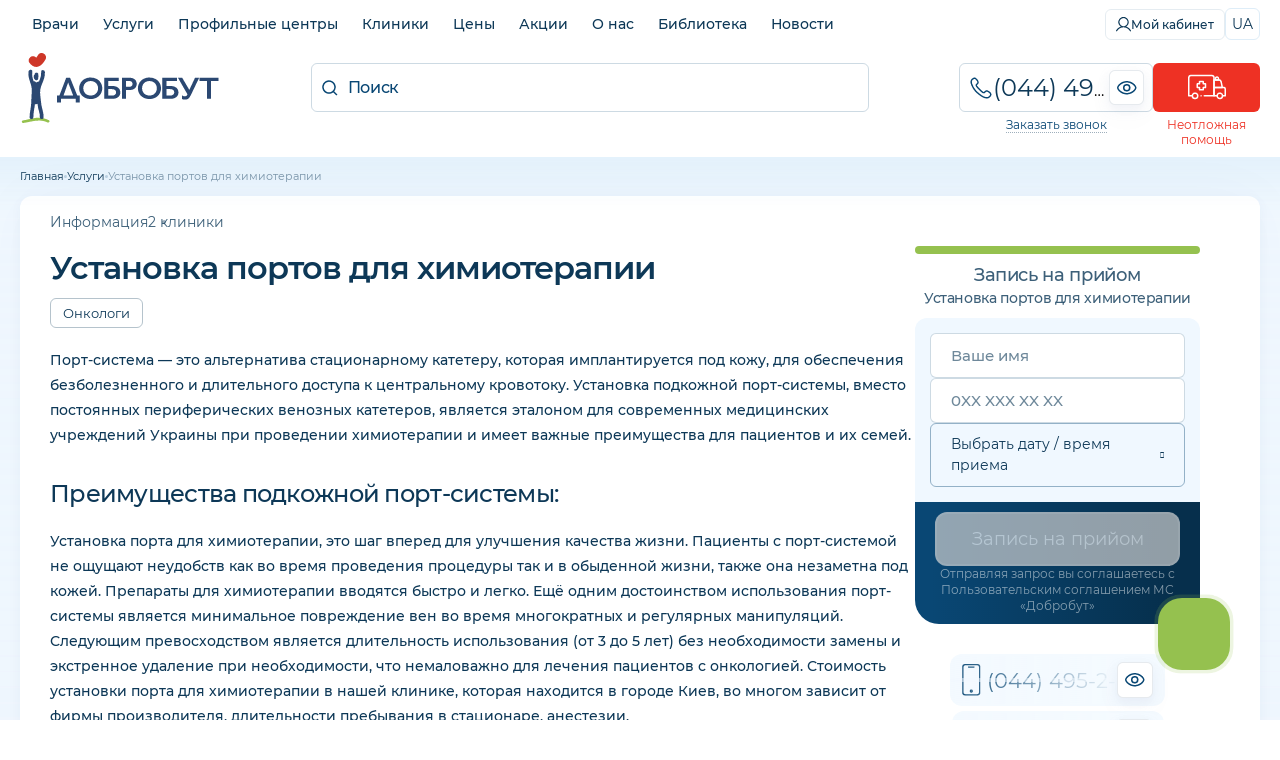

--- FILE ---
content_type: text/html;charset=utf-8
request_url: https://dobrobut.com/services/c-ustanovka-porta-dla-himioterapii
body_size: 107269
content:
<!DOCTYPE html><html  lang="uk"><head><meta charset="utf-8">
<meta name="viewport" content="width=device-width, initial-scale=1">
<title>ᐈ 【Установка портов для химиотерапии】 в Киеве, цена — клиника «Добробут»</title>
<link rel="preconnect" href="https://i.dobrobut.com">
<link rel="preconnect" href="https://fonts.gstatic.com">
<link rel="preconnect" href="https://script.ringostat.com">
<link rel="preconnect" href="https://www.gstatic.com">
<script src="https://www.google.com/recaptcha/api.js?render=6LfwnQslAAAAAKZSZw89gDIaNUG-75XtU9pSMKiG" async defer></script>
<script src="https://www.google.com/recaptcha/api.js?render=6LfwnQslAAAAAKZSZw89gDIaNUG-75XtU9pSMKiG" async defer></script>
<style>@keyframes heartBeat{to{transform:scale(1)}}.__account-content .i-banner__btn,.__account-content .i-socials__it,.__landing_phone a,.__lcheckup_phone a,.__lgynecology_phone a,.__lnevrology_phone a,.__loncodermatology_phone a,.__lpaliative_phone a,.__lpatronage_phone a,.__lsomnology_phone a,.__lsurgery_phone a,.btn__primary,.btn__secondary,.c-block .phones__it,.c-block .phones__it.red i,.c-block .phones__it.red i svg,.c-block .phones__it.red span,.c-block .phones__it.red span svg,.c-block .phones__loader img,.callback__data,.callback__number,.callback__number__show:before,.callback__popup__close,.callback__popup__it .phone-number,.callback__popup__it a,.callback__popup__it:first-child a:after,.dropdown__lnk,.home-btn,.land-layout .l-btn,.land-layout .l-more-lnk,.lang-switcher,.lang-switcher__btn,.load-btn img,.main-menu__wrap .list__lnk,.page-reviews__all a,.page-reviews__all span,.pagination .paginate-buttons,.pagination a,.pagination span,.phone-eye,.phone-eye.__footer:before,.red-btn,.slider-nav .next__banner,.slider-nav .prev__banner,.swiper-pagination-bullet,.text-description a,.text-description ol li a,.text-description ol.diseases li,.text-description ul li a,.text-description ul.diseases li{transition:all .3s ease-in-out}.__spoiler:after,.text-description.__bibliography.__sh:after{filter:progid:DXImageTransform.Microsoft.gradient(startColorstr="#ffffff",endColorstr="#ffffff",GradientType=1);background:linear-gradient(#fff0,#fff 53%)}.callback__data,.callback__number,.text-description ol.diseases li,.text-description ul.diseases li{text-overflow:ellipsis;white-space:nowrap;overflow:hidden}body,html{width:100%;font-family:Helvetica-Neue,Helvetica,Arial,sans-serif}article,aside,audio,body,canvas,caption,details,div,figure,footer,header,hgroup,html,iframe,img,mark,menu,nav,object,section,span,summary,table,tbody,td,tfoot,thead,tr,video{border:0;margin:0;padding:0}a,abbr,address,b,blockquote,code,dd,del,dfn,dl,dt,em,fieldset,h1,h2,h3,h4,h5,h6,hr,i,ins,label,legend,li,ol,p,pre,q,samp,small,strong,sub,sup,ul{vertical-align:baseline;border:0;margin:0;padding:0;font-size:100%}article,aside,audio,canvas,figcaption,figure,figure img,footer,header,hgroup,nav,section,video{display:block}table{border-collapse:separate;border-spacing:0}table caption,table td,table th{text-align:left;vertical-align:middle}a{color:inherit;font:inherit}a img{border:0}a{text-decoration:none}li,ul{list-style-type:none}:focus{outline:0}*{box-sizing:border-box}img,video{aspect-ratio:attr(width)/attr(height);max-width:100%;height:auto}@font-face{font-display:swap;font-family:icomoon;font-style:normal;font-weight:400;src:url(/_nuxt/icomoon.DRJ2zbfJ.ttf?ss9skg)format("truetype"),url(/_nuxt/icomoon.uAKRsQQV.woff?ss9skg)format("woff"),url(/_nuxt/icomoon.D_HYw2CJ.svg?ss9skg#icomoon)format("svg")}[class*=\ icon-],[class^=icon-]{speak:never;font-variant:normal;text-transform:none;-webkit-font-smoothing:antialiased;-moz-osx-font-smoothing:grayscale;font-style:normal;font-weight:400;line-height:1;font-family:icomoon!important}.icon-success:before{content:""}.icon-arrow-down:before{content:""}.icon-car:before{content:""}.icon-marker:before{content:""}.icon-search:before{content:""}.icon-close:before{content:""}.icon-more:before{content:""}.icon-facebook:before{content:""}.icon-instagram:before{content:""}.icon-phone:before{content:""}.icon-youtube:before{content:""}.icon-slide-nav:before{content:""}.icon-tube:before{content:""}.icon-filter:before{content:""}.icon-sort:before{content:""}.icon-p-arrow:before{content:""}.icon-minus:before{content:""}.icon-plus:before{content:""}.icon-big-arrow:before{content:""}.icon-zoom:before{content:""}.icon-calendar:before{content:""}.icon-clock:before{content:""}.icon-tg:before{content:""}.icon-viber:before{content:""}.icon-heart:before{content:""}.icon-close-banner:before{content:""}.icon-check:before{content:""}.icon-Healthcare:before{content:""}.icon-Medical-team:before{content:""}.icon-pass-hidden:before{content:""}.icon-pass-show:before{content:""}.icon-apply:before{content:""}.icon-exit:before{content:""}.icon-history:before{content:""}.icon-my-account:before{content:""}.icon-gear:before{content:""}.icon-tiktok:before{content:""}.icon-shopping-cart:before{content:""}.icon-lab-category:before{content:""}html{scroll-behavior:smooth}body{background:#fff;font-style:normal;font-weight:400}body,body *{font-family:Montserrat,sans-serif}body.__modal-open{overflow:hidden}.max-w-1240{max-width:1240px}.fz-12{font-size:12px}.relative{position:relative}.absolute{position:absolute}.header{padding-top:43px}.container{width:100%;max-width:1240px;margin:0 auto}.container.ovx__v{overflow-x:visible}.container.single{gap:30px}.overflow{overflow:hidden}.w-100{width:100%;min-width:100%}.hidden{display:none}@media (width<=767px){.hidden.__phone{display:block}}@media (width<=960px){.hidden.__m{display:block}.hidden.__s{padding:0 2px;display:inline}}@media (width<=979px){.hidden-tab{display:none}}@media (width<=480px){.hidden-mob{display:none}}small{font-size:12px;font-weight:500}@media (width<=767px){.hmob{display:none}}table td:hover{background-color:#0000!important}.grid{display:grid}.flex{display:flex}.flex_w{flex-wrap:wrap}.flex_h{flex-direction:column;display:flex}@media (width<=768px){.flex.flex_m_h{flex-direction:column!important}}.flex.__w100{min-width:100%}.max-h-300{max-height:300px;position:relative;overflow-y:hidden}.max-h-300:before{content:"";background:linear-gradient(#fff0,#fff);width:100%;height:200px;position:absolute;bottom:0;left:0}.__tag{color:#0d3857;background:#09477414;border-radius:6px;width:fit-content;padding:6px 10px 7px;font-size:14px}.__tag.small{font-size:12px}.__tag.inverse{box-sizing:border-box;color:#094774;background:0 0;border:1px solid #09477433;padding-top:5px;padding-bottom:6px;transition:all .2s}.__tag.inverse:hover{background:#0947741a}.__tag.cursor{cursor:pointer}.col-2{grid-template-columns:repeat(2,1fr);display:grid}@media (width<=767px){.col-2.col-m-1{grid-template-columns:repeat(1,1fr)}}.gap__30{gap:30px}.gap__40{gap:40px}.gap__50{gap:50px}.gap__60{gap:60px}.gap__70{gap:70px}.gap__80{gap:80px}.gap__90{gap:90px}.gap__100{gap:100px}.rounded-lg{border-radius:24px}.rounded-md{border-radius:12px}.rounded-sm{border-radius:6px}.rounded-xl{border-radius:32px}.between{justify-content:space-between}.a-center{align-items:center}.a-end{align-items:flex-end}.j-center{justify-content:center}.t-center{text-align:center}.t-left{text-align:left}.overlay{background:#ffffffe6;width:100%;height:100%;position:absolute;top:0;left:0}.mar__left__20{margin-left:20px}.transition{transition:all .3s ease-in-out}.box{box-sizing:border-box}.pb__0{padding-bottom:0!important}.py__10{padding-top:10px!important;padding-bottom:10px!important}.px__10{padding-left:10px!important;padding-right:10px!important}.px__20{padding-left:20px!important;padding-right:20px!important}.px__30{padding-left:30px!important;padding-right:30px!important}.mx__auto{margin-right:auto}.ml__auto,.mx__auto{margin-left:auto}.mt__auto{margin-top:auto}.mt__5{margin-top:5px!important}.mt__0{margin-top:0!important}.mt__10{margin-top:10px!important}.mt__20{margin-top:20px!important}.mt__30{margin-top:30px!important}.mt__40{margin-top:40px!important}.mb__0{margin-bottom:0!important}.mb__10{margin-bottom:10px!important}.mb__20{margin-bottom:20px!important}.mb__30{margin-bottom:30px!important}.mb__40{margin-bottom:40px!important}.mb__50{margin-bottom:50px!important}.gap__10{gap:10px}.gap__5{gap:5px}.gap__20{gap:20px}.btn__primary,.btn__secondary{cursor:pointer;letter-spacing:-.02em;white-space:nowrap;border:none;width:100%;padding:12px;font-size:16px;font-weight:500}.btn__primary:disabled,.btn__secondary:disabled{color:#0d38574d;cursor:default;background:#0d38571a}.btn__primary{color:#fff;background:#ee3124;border-radius:6px;padding:12px 24px}.btn__primary:hover:not(:disabled){background:#ee3124b3}.btn__primary:active:not(:disabled){background:#ee3124cc;box-shadow:inset 0 2px 5px #ee3124f2,inset 0 3px 3px #ee3124fc}.btn__secondary{color:#ee3124;text-align:center;background:0 0;border-top:2px solid #ee31241a}.btn__secondary:hover:not(:disabled){color:#fff;background:#ee3124;border-radius:6px}.red-btn{color:#fff;cursor:pointer;letter-spacing:-.01em;text-align:center;background:#ee3124;border:none;border-radius:12px;width:100%;padding:12px;font-size:16px;font-weight:500}.red-btn:hover:not(:disabled){opacity:.7}.red-btn:disabled{color:#01487480;cursor:default;background:#d9e5ec80}.home-btn{color:#ee3124;background:#fff;border:1px solid #ee31244d;border-radius:12px;justify-content:center;align-items:center;gap:10px;width:100%;padding:10px;font-size:16px;display:flex}.home-btn:before{content:"";background-image:url("data:image/svg+xml;charset=utf-8,%3Csvg xmlns='http://www.w3.org/2000/svg' width='25' height='20' fill='none' viewBox='0 0 25 20'%3E%3Cpath fill='%23ee3124' fill-rule='evenodd' d='M13.563 1.63a.51.51 0 0 1 .495-.51.51.51 0 0 1 .497.51v1.604h.477v.87h8.662c.103 0 .187.084.187.187V14.74a.187.187 0 0 1-.187.186h-2.287l-.039.519c-.103 1.405-1.258 2.466-2.71 2.466-1.46 0-2.631-1.044-2.734-2.465l-.038-.52H9.14l-.038.52c-.103 1.421-1.275 2.465-2.735 2.465s-2.631-1.044-2.734-2.465l-.038-.52H1.306a.187.187 0 0 1-.187-.186v-3.71c0-.46.348-.86.799-.923l4.095-.546 2.348-4.164c.487-.842 1.39-1.294 2.404-1.294h2.295v-.87h.502zM14.057 0a1.63 1.63 0 0 0-1.615 1.63v.547a.805.805 0 0 0-.503.752v.056h-1.175c-1.347 0-2.656.61-3.375 1.855L5.312 8.526l-3.544.472h-.004A2.06 2.06 0 0 0 0 11.032v3.708c0 .721.585 1.306 1.306 1.306h1.282c.372 1.767 1.944 2.985 3.778 2.985s3.407-1.218 3.779-2.985h4.735c.373 1.767 1.944 2.985 3.779 2.985 1.84 0 3.382-1.243 3.752-2.985h1.283c.721 0 1.306-.585 1.306-1.306V4.29c0-.721-.585-1.306-1.306-1.306h-7.542V2.93a.83.83 0 0 0-.478-.745V1.63A1.63 1.63 0 0 0 14.059 0Zm5.532 8.022h1.865v1.12H19.59v1.865h-1.12V9.142h-1.865v-1.12h1.865V6.157h1.12v1.865Zm.194 7.218c0 .617-.497 1.12-1.105 1.12a1.104 1.104 0 0 1-1.104-1.12c0-.616.496-1.12 1.104-1.12s1.105.504 1.105 1.12M12.09 6.673l-.102 1.15h-1.6l.606-1.067a.2.2 0 0 1 .14-.083zm-2.062-.483-.927 1.632-.035.06-.345.609-.126.221c-.05.102.025.23.126.23h4.151c.076 0 .151-.051.151-.128l.277-3.108c0-.076-.05-.153-.151-.153h-2.015c-.453 0-.88.255-1.106.637m-2.41 8.922c0 .616-.496 1.12-1.104 1.12a1.114 1.114 0 0 1-1.104-1.12c0-.617.496-1.12 1.104-1.12s1.104.503 1.104 1.12' clip-rule='evenodd'/%3E%3C/svg%3E");background-position:50%;background-repeat:no-repeat;background-size:contain;width:26px;height:20px}.home-btn:hover{color:#fff;cursor:pointer;background:#ee3124}.home-btn:hover:before{background-image:url("data:image/svg+xml;charset=utf-8,%3Csvg xmlns='http://www.w3.org/2000/svg' width='25' height='20' fill='none' viewBox='0 0 25 20'%3E%3Cpath fill='%23fff' fill-rule='evenodd' d='M13.563 1.63a.51.51 0 0 1 .495-.51.51.51 0 0 1 .497.51v1.604h.477v.87h8.662c.103 0 .187.084.187.187V14.74a.187.187 0 0 1-.187.186h-2.287l-.039.519c-.103 1.405-1.258 2.466-2.71 2.466-1.46 0-2.631-1.044-2.734-2.465l-.038-.52H9.14l-.038.52c-.103 1.421-1.275 2.465-2.735 2.465s-2.631-1.044-2.734-2.465l-.038-.52H1.306a.187.187 0 0 1-.187-.186v-3.71c0-.46.348-.86.799-.923l4.095-.546 2.348-4.164c.487-.842 1.39-1.294 2.404-1.294h2.295v-.87h.502zM14.057 0a1.63 1.63 0 0 0-1.615 1.63v.547a.805.805 0 0 0-.503.752v.056h-1.175c-1.347 0-2.656.61-3.375 1.855L5.312 8.526l-3.544.472h-.004A2.06 2.06 0 0 0 0 11.032v3.708c0 .721.585 1.306 1.306 1.306h1.282c.372 1.767 1.944 2.985 3.778 2.985s3.407-1.218 3.779-2.985h4.735c.373 1.767 1.944 2.985 3.779 2.985 1.84 0 3.382-1.243 3.752-2.985h1.283c.721 0 1.306-.585 1.306-1.306V4.29c0-.721-.585-1.306-1.306-1.306h-7.542V2.93a.83.83 0 0 0-.478-.745V1.63A1.63 1.63 0 0 0 14.059 0Zm5.532 8.022h1.865v1.12H19.59v1.865h-1.12V9.142h-1.865v-1.12h1.865V6.157h1.12v1.865Zm.194 7.218c0 .617-.497 1.12-1.105 1.12a1.104 1.104 0 0 1-1.104-1.12c0-.616.496-1.12 1.104-1.12s1.105.504 1.105 1.12M12.09 6.673l-.102 1.15h-1.6l.606-1.067a.2.2 0 0 1 .14-.083zm-2.062-.483-.927 1.632-.035.06-.345.609-.126.221c-.05.102.025.23.126.23h4.151c.076 0 .151-.051.151-.128l.277-3.108c0-.076-.05-.153-.151-.153h-2.015c-.453 0-.88.255-1.106.637m-2.41 8.922c0 .616-.496 1.12-1.104 1.12a1.114 1.114 0 0 1-1.104-1.12c0-.617.496-1.12 1.104-1.12s1.104.503 1.104 1.12' clip-rule='evenodd'/%3E%3C/svg%3E")}.success{padding-top:40px}.success.pt__0{padding-top:0}.success__ic{color:#7fc241;justify-content:center;margin-bottom:18px;font-size:82px;display:flex}.success__title{color:#094774;padding-bottom:20px;font-size:24px;font-weight:500}.success__message{color:#084571;letter-spacing:-.02em;text-align:center;padding-bottom:25px;font-size:15px;font-weight:500;line-height:26px}.success__message.pt__10{padding-top:10px}.success__message.pb__20{padding-bottom:20px}.success__message.pb__10{padding-bottom:10px}.success a{padding-bottom:5px}.success a:hover{text-decoration:underline}.white-btn{color:#09477480;cursor:pointer;letter-spacing:-.01em;text-align:center;white-space:nowrap;background-color:#0000;border:1px solid #0947741a;border-radius:6px;width:100%;padding:10px 20px;font-size:14px;font-weight:400}.white-btn--red{color:#ee3124;border-color:#ee312433}.white-btn--red:hover{color:#fff;background-color:#ee3124;transition:color .5s,background-color 1s}.white-btn--main{color:#094774b3;border-color:#09477433}.white-btn--main:hover{color:#fff;background-color:#094774;transition:color .5s,background-color 1s}.white-btn--small{border-radius:6px;padding:8px 12px;font-size:14px}.load-btn{cursor:default;justify-content:center;align-items:center;display:flex}.load-btn:hover{background-color:#fff}.load-btn img{transform-origin:50%;animation:.25s infinite alternate heartBeat;transform:scale(.7)}h1,h2,h3{color:#0d3857;letter-spacing:-.03em;font-size:32px;font-weight:600;line-height:1.3}h1 a,h2 a,h3 a{color:#094774;border-bottom:1px solid #0947744d}h1 a:hover,h2 a:hover,h3 a:hover{border-bottom-color:#0000}@media (width<=979px){h1,h2,h3{font-size:28px}}@media (width<=767px){h1,h2,h3{font-size:24px}}@media (width<=480px){h1,h2,h3{font-size:21px}}h1.__bibliography,h2.__bibliography,h3.__bibliography{color:#0d3857b3;cursor:pointer;letter-spacing:normal;margin-top:10px;padding-top:10px;font-size:16px;font-weight:400}h1.type-single__title,h2.type-single__title,h3.type-single__title{color:#0d3857}h1.type-single__title sup,h2.type-single__title sup,h3.type-single__title sup{letter-spacing:1px;opacity:.4;vertical-align:text-top;font-size:14px}h1.department__title,h2.department__title,h3.department__title{color:#0d3857;text-transform:uppercase}h1.department__title sup,h2.department__title sup,h3.department__title sup{letter-spacing:1px;opacity:.4;vertical-align:text-top;font-size:14px}h2{font-size:24px;font-weight:500}@media (width<=767px){h2{font-size:21px}}@media (width<=480px){h2{font-size:19px}}h3{font-size:21px;font-weight:500}@media (width<=767px){h3{font-size:19px}}@media (width<=480px){h3{font-size:16px}}.about__txt h1,.about__txt h2,.about__txt h3,.about__txt h4,.about__txt h5,.about__txt h6,.about__txt ol,.about__txt p,.about__txt ul{margin-bottom:20px}.about__txt ol,.about__txt ul{margin-left:30px}.about__txt ol li,.about__txt ul li{list-style-type:disc}.about__txt ol li{list-style-type:decimal}.single .doctor__name{color:#0d3857;letter-spacing:-.02em;margin-bottom:5px;font-size:24px}@media (width<=767px){.single .doctor__name{text-align:center}}.single .doctor__name_b{font-size:32px;font-weight:600;display:flex}@media (width<=767px){.single .doctor__name_b{justify-content:center;font-size:28px}}.page{background:linear-gradient(#f0f8ff,#f0f8ff00);position:relative}.page:before{content:"";mix-blend-mode:multiply;opacity:.05;pointer-events:none;background:linear-gradient(#006fb4,#01487400);width:100%;height:53px;position:absolute;top:0;left:0}@media (width<=979px){.page{overflow:hidden}}@media (width<=767px){.page:before{display:none}}.empty{color:#0d385780;text-align:center;padding:40px 0 100px;font-size:21px}.empty img{opacity:.3;margin-bottom:10px}.slider-nav{grid-gap:10px;justify-content:space-between;align-items:center;padding:10px 0;display:flex}.slider-nav .next__banner,.slider-nav .prev__banner{cursor:pointer;opacity:.6}.slider-nav .next__banner:hover:not(.swiper-button-disabled),.slider-nav .prev__banner:hover:not(.swiper-button-disabled){opacity:1}.slider-nav .next__banner.swiper-button-disabled,.slider-nav .prev__banner.swiper-button-disabled{cursor:not-allowed;opacity:.2;display:block}.slider-nav .next__banner.swiper-button-lock,.slider-nav .prev__banner.swiper-button-lock{display:none!important}.slider-nav .next__banner{transform:rotate(180deg)}.swiper-pagination{position:absolute!important;bottom:70px!important}.swiper-pagination-bullet{width:4px!important;height:4px!important}.swiper-pagination-bullet.swiper-pagination-bullet-active{border-radius:6px;background:#fff!important;width:20px!important}.index__gallery{height:238px}.index__gallery .swiper-wrapper{align-items:center!important}.index__gallery .swiper-pagination{bottom:0!important;top:inherit!important}.index__gallery .swiper-pagination-bullet{background:#0003!important}.text-description{color:#0d3857;margin-top:20px;font-size:14px;font-weight:500;line-height:1.6}@media (width<=767px){.text-description{margin-top:15px}}.text-description ul.__ic-heart{flex-direction:column;display:flex}.text-description ul.__ic-heart li{background:url(/images/icons/heart.png) 0 5px/18px 14px no-repeat;padding-left:26px;font-size:14px;font-weight:500;line-height:1.6;list-style:none}.text-description .col-2{gap:12px;display:flex}@media (width<=979px){.text-description .col-2{flex-direction:column}}.text-description a:not(.no__txt,.white-btn,.i-banner__btn){border-bottom:1px solid #ee312499;padding-bottom:2px}.text-description a:not(.no__txt,.white-btn,.i-banner__btn):hover{border-bottom-color:#0000;color:#ee3124!important;text-decoration:none!important}.text-description a.no__txt{padding:0;line-height:0}.text-description a.no__txt:hover{opacity:.7}.text-description h2,.text-description h3{clear:both;margin:20px 0;text-align:left!important}@media (width<=767px){.text-description h2,.text-description h3{margin:15px 0}}.text-description h2.red,.text-description h3.red{color:#ee3124}.text-description h4,.text-description h5,.text-description h6{margin:15px 0;font-weight:600}.text-description h4.red,.text-description h5.red,.text-description h6.red{color:#ee3124}.text-description p{padding-bottom:10px}.text-description p b{font-weight:600}.text-description p img{border-radius:12px;max-width:100%;margin-right:10px;height:auto!important}.text-description ol,.text-description ul{margin-left:30px;padding-bottom:15px}.text-description ol li,.text-description ul li{margin-bottom:5px;padding-left:10px;list-style-type:disc}.text-description ol li p,.text-description ul li p{padding-bottom:5px}.text-description ol li p small,.text-description ul li p small{font-size:12px}.text-description ol li a,.text-description ul li a{color:#094774e6}.text-description ol li a:hover,.text-description ul li a:hover{color:#094774;text-decoration:underline}.text-description ol.diseases,.text-description ul.diseases{flex-wrap:wrap;gap:10px;margin-left:0;display:flex}.text-description ol.diseases li,.text-description ul.diseases li{color:#0d3857cc;cursor:pointer;border:1px solid #0d38571a;border-radius:6px;max-width:100%;margin-bottom:0;padding:7px 10px;font-size:12px;font-weight:500;list-style:none}.text-description ol.diseases li:hover,.text-description ul.diseases li:hover{box-shadow:0 4px 4px #96b2ca1a}.text-description ol.partners,.text-description ul.partners{flex-wrap:wrap;gap:20px}.text-description ol.partners li,.text-description ul.partners li{align-items:center;width:calc(25% - 15px);margin-bottom:0;list-style:none;display:flex}.text-description ol.partners li a,.text-description ul.partners li a{text-align:center;border-bottom:none;padding:0;line-height:0}.text-description ol.partners li img,.text-description ul.partners li img{max-width:80%}.text-description ol.partners li.flex_h,.text-description ul.partners li.flex_h{text-align:center;flex-direction:column;justify-content:center;align-items:center;gap:10px}.text-description ol li{list-style-type:decimal}.text-description blockquote{color:#094774e6;background:#f4faff;flex-direction:column;display:flex}.text-description blockquote.red{color:#ee3124e6;background:#fcf4f5}.text-description blockquote.red:before{background-image:url([data-uri]);position:absolute}.text-description blockquote{letter-spacing:-.02em;border-radius:24px;margin:10px 0 30px;padding:30px 40px 30px 120px;font-size:18px;font-weight:400;line-height:1.5;position:relative}.text-description blockquote strong{font-weight:500}.text-description blockquote i{font-style:italic}.text-description blockquote small{letter-spacing:normal;font-size:13px}.text-description blockquote:before{content:"";opacity:.1;background-image:url([data-uri]);background-position:50%;background-repeat:no-repeat;background-size:contain;width:60px;height:60px;position:absolute;top:20px;left:20px}.text-description blockquote p{padding-bottom:10px}.text-description blockquote p:last-child{padding-bottom:0}@media (width<=767px){.text-description blockquote{padding:20px;font-size:19px}.text-description blockquote:before{height:50px;bottom:-20px;left:80%;top:inherit;width:50px}}.text-description ul.icon__set{flex-wrap:wrap;justify-content:center;margin:10px 0;display:flex}.text-description ul.icon__set li{box-sizing:border-box;text-align:center;flex:1;min-width:150px;padding-left:10px;padding-right:10px;list-style:none}.text-description ul.icon__set li img{border-radius:12px;max-width:60%;margin-bottom:10px}.text-description ul.icon__set.__child li{width:calc(33.3333% - 13.3333px);min-width:calc(33.3333% - 13.3333px)}@media (width<=767px){.text-description ul.icon__set.__child li{width:100%;min-width:100%;margin-bottom:20px}.text-description iframe{width:100%}}.text-description.__bibliography{opacity:.7;margin-top:10px;font-size:12px;font-weight:400;position:relative}.text-description.__bibliography ul{margin-left:0}.text-description.__bibliography ul li{margin-bottom:10px;padding-left:0;list-style:none}.text-description.__bibliography.__sh{max-height:75px;overflow:hidden}.text-description.__bibliography.__sh:after{content:"";cursor:pointer;width:100%;height:70px;position:absolute;bottom:0;left:0}.text-description.__bibliography a{border-bottom-color:#0d385733;padding-bottom:1px}.text-description.department__description2 .__yellow{filter:progid:DXImageTransform.Microsoft.gradient(startColorstr="#fbe05c",endColorstr="#ffc000",GradientType=1);background:linear-gradient(67deg,#fbe05c,#ffc000);border-radius:24px;margin-top:40px;margin-bottom:40px;margin-left:-30px;padding:40px}@media (width<=767px){.text-description.department__description2 .__yellow{border-radius:24px;margin-left:-20px;margin-right:-20px;padding:30px}.text-description.department__description2 .__yellow h2{color:#734b0080;text-transform:uppercase;font-size:24px;font-weight:500;text-align:center!important}}.text-description.department__description2 .__yellow ul li{margin-bottom:20px}@media (width<=767px){.text-description.department__description2 .__yellow ul li{text-align:center;flex-direction:column;gap:20px;display:flex}.text-description.department__description2 .__yellow ul,.text-description.department__description2 .__yellow ul li p{margin-left:0}}.text-description.department__description2 .__yellow p{font-size:16px}.text-description.department__description2 .__child__img{width:50%;margin-bottom:20px;margin-left:20px}.text-description.department__description2 .__child__img img{max-width:100%}.text-description.department__description2 .__child__img.__right{float:right}.text-description.clinic__description,.text-description.clinic__description p,.text-description.page__description1 p,.text-description.page__packages p:first-child,.text-description.type-single__description1 p{color:#0d3857;margin:5px 0 20px;font-size:14px;line-height:1.8}.text-description.clinic__description p:last-child,.text-description.clinic__description:last-child,.text-description.page__description1 p:last-child,.text-description.page__packages p:first-child:last-child,.text-description.type-single__description1 p:last-child{margin-bottom:0;padding-bottom:0}.text-description.clinic__description ul,.text-description.department__description1 ul,.text-description.page__description1 ul{margin-top:20px;margin-bottom:20px}.text-description.clinic__description ul li,.text-description.department__description1 ul li,.text-description.page__description1 ul li{font-size:14px;line-height:1.8}.text-description.__doctor>p>b{letter-spacing:-.02em;font-size:18px;display:block}.text-description .content__table{overflow:auto}.text-description table{border-collapse:collapse;border:1px solid #0947741a;min-width:100%;max-width:860px;margin:5px 0 15px;font-size:14px}.text-description table thead{color:#fff;background:#094774}.text-description table thead th{text-align:center;border-color:#ffffff1a;font-size:14px;font-weight:500}.text-description table td,.text-description table th{text-align:center;border:1px solid #0947741a;padding:5px}.l-description{color:#0d3857;margin-top:20px;margin-bottom:10px;font-size:14px;line-height:1.6}@media (width<=767px){.l-description{margin-top:10px}}.l-description p{color:#0d3857;margin-bottom:10px;font-size:14px;line-height:1.6}@media (width<=767px){.l-description p{font-size:13px}.l-description p.__mobile{display:block}}.l-description ul{margin:20px 0 20px 40px}.l-description ul li{color:#0d3857;margin-bottom:5px;font-size:14px;line-height:1.4;list-style:outside}@media (width<=767px){.l-description ul li{font-size:13px}}.l-title span{color:#fff;background:#094774;border-radius:6px;padding:2px 5px;font-size:13px}.l-title span.__red{background:#ee3124}.side-title{color:#0d3857cc;letter-spacing:-.02em;font-size:18px;font-weight:500}.form-input,.side-title{text-align:center;margin-bottom:10px}.form-input{color:#0d3857;border:1px solid #09477433;border-radius:6px;width:100%;padding:12px;font-size:16px;font-weight:400}.form-input::placeholder{color:#0d385766}.form-input.textarea{resize:none;height:100px}.error-message{color:#ee3124;padding-bottom:10px;font-size:12px}.request__form .vue-tel-input{box-shadow:none;border:1px solid #a8c3d380;border-radius:12px;position:relative}.request__form .vue-tel-input:focus-within{box-shadow:none;border:1px solid #a8c3d380}.request__form .vue-tel-input.error{border-color:#ee3124}.request__form .vti__selection{font-size:6px}.request__form .vti__input{color:#0d3857;letter-spacing:.02em;font-size:18px;font-weight:400}.request__form .vti__input::placeholder{color:#0d38574d}.request__form .vti__dropdown-list{z-index:100;border:1px solid #a8c3d380;border-top:0;border-radius:0 0 12px 12px;width:calc(100% + 2px)}.request__form .vti__dropdown-list.below{top:49px}.request__form .vti__dropdown{position:static}.request__form .vti__dropdown-item{color:#094774;font-size:14px}.request__form .vti__dropdown-item strong{font-weight:600}.request .vue-tel-input{background-color:#fff;border-radius:6px}.__more span{color:#0d3857;cursor:pointer;border-bottom:1px solid #0000;font-size:14px;font-weight:500;transition:border-bottom-color .3s}.__more span:hover{border-bottom-color:#09477480}.more-link{color:#09477480;cursor:pointer;font-size:16px;font-weight:500;text-decoration:underline}.more-link:hover{text-decoration:none}.page-title{padding-bottom:15px}.page-title .__count{border-left:1px solid #09477433;margin-left:10px;padding-left:15px;font-weight:300}.page-title .pretitle,.page-title .undertitle{color:#0d3857;margin:5px 0;font-size:13px}.page-title .undertitle{margin-bottom:0}.page-title-under{color:#0d3857b3;letter-spacing:-.02em;margin-bottom:20px;font-size:14px}@media (width<=1240px){.page-title,.page-title-under{padding-left:20px;padding-right:20px}}.pagination{justify-content:flex-start;gap:10px;display:flex}.pagination .paginate-buttons{color:#285e85;cursor:pointer;text-align:center;text-transform:uppercase;background:#fff;border:1px solid #deedf8;border-radius:6px;justify-content:center;align-items:center;width:48px;height:48px;padding:10px;font-size:18px;font-weight:500;display:flex}@media (width<=767px){.pagination .paginate-buttons{width:36px;height:36px;font-size:14px}}.pagination .paginate-buttons.active-page,.pagination .paginate-buttons:hover{color:#fff;background-color:#094774;border-color:#094774}.pagination .paginate-buttons i{font-size:12px}@media (width<=767px){.pagination .paginate-buttons i{font-size:10px}}.pagination .back-button{transform:rotate(180deg)}.pagination a,.pagination span{color:#285e85;cursor:pointer;text-align:center;text-transform:uppercase;background:#fff;border:1px solid #deedf8;border-radius:6px;justify-content:center;align-items:center;width:48px;height:48px;padding:10px;font-size:18px;font-weight:500;display:flex}@media (width<=767px){.pagination a,.pagination span{width:36px;height:36px;font-size:14px}}.pagination a.active,.pagination a:hover,.pagination span.active,.pagination span:hover{color:#fff;background-color:#094774;border-color:#094774}.pagination a i,.pagination span i{font-size:12px}@media (width<=767px){.pagination a i,.pagination span i{font-size:10px}}.pagination span{color:#094774;align-items:flex-end;display:flex}.pagination .prev-btn{transform:rotate(180deg)}.anchors{align-items:center;gap:30px;min-height:43px}.anchors::-webkit-scrollbar{-webkit-appearance:none;width:0;height:0}@media (width<=767px){.anchors{white-space:nowrap;overflow:auto}}.anchors-wrapper{border-top:1px solid #0000}.anchors-wrapper.fixed{box-sizing:border-box;z-index:9;background-color:#fff;border-top-color:#f2f9ff;width:100%;padding:0 0 0 20px;position:fixed;top:41px;left:0;box-shadow:0 2px 10px #0947741a,0 0 5px #09477426}.anchors-wrapper.fixed .anchors__btn{border-top:4px solid #0000;border-bottom:4px solid #0000}.anchors-wrapper.fixed .anchors__btn.active{border-bottom-color:#ee3124}.anchors__btn{color:#0d3857cc;cursor:pointer;border-top:4px solid #0000;border-bottom:4px solid #0000;align-items:center;gap:5px;padding:12px 0;font-size:14px;display:flex;position:relative}.anchors__btn.active{border-top-color:#ee3124;transition:border-color .5s}.anchors__btn:not(:last-child):after{content:"";background:#0d385766;border-radius:50%;width:4px;height:4px;display:block;position:absolute;right:-18px}.anchors__btn.active,.anchors__btn:hover{color:#ee3124}.section-title,.text-title{color:#0d3857;user-select:none;width:100%;margin:20px 0 10px;font-size:18px;font-weight:500;line-height:1.4;display:flex}@media (width<=767px){.section-title,.text-title{font-size:16px}}.leaflet-container{z-index:0}.clear-btn{cursor:pointer;background:#e8f3fc;border-radius:6px;justify-content:center;align-items:center;width:40px;min-width:40px;height:40px;display:flex}.clear-btn i{color:#a8c3d3;font-size:14px}@media (width<=767px){.clear-btn i{font-size:12px}}@keyframes shimmer{0%{background-position:200% 0}to{background-position:-200% 0}}@keyframes shine{to{background-position-x:-200%}}.page-section{overflow:hidden}.page-section.ovx__v{overflow-x:visible}@media (width<=1240px){.page-section{padding:0 20px}}.mob-btn{color:#628fac;cursor:pointer;border-radius:10px;justify-content:space-between;align-items:center;gap:15px;width:100%;padding:12px 20px;font-size:14px;font-weight:500;display:none}.mob-btn.active{background:#e9f2fb}@media (width<=979px){.mob-btn{display:flex}}@media (width<=1024px){.mob-btn.__letter{display:none}}@media (width<=960px){.mob-btn.__letter{display:flex}}.mob-btn .icon-minus{font-size:3px}@media (width<=767px){.directions .types__wrap .sort{width:calc(100% - 15px);margin-left:15px}.directions .types__wrap .sort__btn i{margin-left:auto}.directions.page .search-wrap{padding-right:0}}.about .categories .categories__list{font-size:14px}.about .categories .categories__it{display:block}.page-reviews__all{justify-content:center;margin:20px 0;display:flex}.page-reviews__all a,.page-reviews__all span{color:#09477480;cursor:pointer;border-bottom:1px solid #0000;font-size:12px}.page-reviews__all a:hover,.page-reviews__all span:hover{border-bottom-color:#09477433}.land-layout .container{padding:0 20px}.land-layout .l-btn{cursor:pointer;text-align:center;border:0;border-radius:6px;width:100%;padding:15px 20px;font-size:18px}.land-layout .l-btn:hover{opacity:.7}.land-layout .l-btn--red{color:#fff;background:linear-gradient(129deg,#d22418 2.25%,#ee3124 70.83%);font-weight:700;box-shadow:0 8px 23px #ea2f222e}.land-layout .l-btn--blue{color:#094774b3;background:#fff;border:1px dotted #09477433;font-weight:400}.land-layout .l-btn--green{color:#fff;background:linear-gradient(129deg,#7fc241,#70b431 70%);box-shadow:0 8px 23px #bde399}.land-layout .land-page h1{font-size:44px;font-weight:700;line-height:135%}@media (width<=979px){.land-layout .land-page h1{font-size:28px}}@media (width<=767px){.land-layout .land-page h1{font-size:32px;line-height:120%}}.land-layout .land-page h2{font-size:32px}@media (width<=979px){.land-layout .land-page h2{font-size:28px}}@media (width<=767px){.land-layout .land-page h2{font-size:24px;line-height:120%}}.land-layout .land-page h2 span.__green,.land-layout .land-page h2 span.__red{color:#fff;background:#95c14f;border-radius:12px;padding:5px 10px;font-weight:400;line-height:1.6}@media (width<=767px){.land-layout .land-page h2 span.__green,.land-layout .land-page h2 span.__red{border-radius:6px;padding:2px 8px}}.land-layout .land-page h2 span.__red{background:#ee3124}.land-layout .land-page h4 span.__green,.land-layout .land-page h4 span.__light,.land-layout .land-page h4 span.__red{color:#094774;background:#fff;border:1px solid #0947741a;border-radius:6px;padding:5px 10px;font-weight:400}.land-layout .land-page h4 span.__redColor{color:#ee3124}.land-layout .land-page h4 span.__greenColor{color:#95c14f}.land-layout .land-page h4 span.__red{color:#ee3124;background:#ee312433;border:#0000}.land-layout .land-page h4 span.__green{color:#fff;background:#95c14f;border:#0000}.land-layout .l-section{padding:40px 0 20px}.land-layout .l-section h5{font-weight:600}.land-layout .l-section__wrap{width:100%;max-width:960px;margin:0 auto}.land-layout .l-section__txt{color:#fff9;text-align:center;font-size:18px;font-weight:500;line-height:30px}.land-layout .l-section .__text{color:#0d3857;word-break:break-word;font-size:16px;line-height:1.5}@media (width<=767px){.land-layout .l-section .__text{font-size:14px}}.land-layout .l-section .__text h4{margin-bottom:5px;font-size:15px;font-weight:600}.land-layout .l-section .__text small{margin-top:inherit;font-size:90%}.land-layout .l-section .__text ul li{margin-left:20px;list-style:outside}.land-layout .l-section .__text ul:not(:last-child){margin-bottom:20px}.land-layout .l-section .__text ul ul{margin:10px 0 10px 20px}.land-layout .l-section .__text ul ul li{font-size:13px;list-style-type:circle}.land-layout .l-section__bot{flex-direction:column;align-items:center;margin:20px 0;display:flex}.land-layout .l-section .vue-tel-input{background-color:#fff;border-radius:8px}.land-layout .l-section .vue-tel-input .icon-arrow-down{font-size:6px}.land-layout .l-section .vue-tel-input .vti__input{color:#094774;background:#fff;border:0;font-size:18px;font-weight:500}.land-layout .l-section .vue-tel-input .vti__input::placeholder{color:#09477499}.land-layout .l-section small{margin-top:10px;font-size:13px;line-height:1.4;display:block}.land-layout .l-section .tabs-txt ul{flex-direction:column;gap:10px;display:flex}.land-layout .l-section .tabs-txt li{list-style-type:disc;list-style-position:inside}.land-layout .l-more-lnk{color:#09477480;text-align:center;border-bottom:1px dashed #09477480;padding-bottom:3px;font-size:14px;font-weight:500}.land-layout .l-more-lnk:hover{border-bottom-color:#0000}.land-layout.__paypart-land{background-color:#f0f9ff;padding-bottom:100px}.grecaptcha-badge{opacity:0;pointer-events:none}.phone-eye{cursor:pointer;background:linear-gradient(90deg,#fff0,#fff 80%);border-radius:12px;width:100%}.phone-eye,.phone-eye:before{height:100%;position:absolute;right:0}.phone-eye:before{content:"";background-image:url([data-uri]);background-position:50%;background-repeat:no-repeat;width:24px;display:block;top:0}.phone-eye.__footer{background:linear-gradient(90deg,#072f4c73 30%,#062d4a 80%)}@media (width<=767px){.phone-eye.__footer{right:0}}.phone-eye.__footer:before{opacity:.3;background-image:url("data:image/svg+xml;charset=utf-8,%3Csvg xmlns='http://www.w3.org/2000/svg' width='20' height='14' fill='none' viewBox='0 0 20 14'%3E%3Cpath fill='%23fff' fill-rule='evenodd' d='M1.5 6.75c0-.277.154-.75.573-1.354.406-.583 1.008-1.216 1.77-1.801C5.37 2.423 7.463 1.5 9.75 1.5s4.38.923 5.907 2.095c.762.585 1.364 1.218 1.77 1.801C17.846 6 18 6.473 18 6.75s-.154.75-.573 1.354c-.406.583-1.008 1.216-1.77 1.801C14.13 11.077 12.037 12 9.75 12s-4.38-.923-5.907-2.095c-.762-.585-1.364-1.218-1.77-1.801C1.654 7.5 1.5 7.027 1.5 6.75M9.75 0C7.066 0 4.66 1.077 2.929 2.405c-.866.666-1.582 1.407-2.088 2.136C.35 5.25 0 6.027 0 6.75s.35 1.5.841 2.209c.506.729 1.222 1.471 2.089 2.136C4.66 12.423 7.066 13.5 9.75 13.5s5.091-1.077 6.821-2.405c.866-.666 1.582-1.407 2.088-2.136.491-.709.841-1.486.841-2.209s-.349-1.5-.841-2.209c-.506-.729-1.222-1.471-2.089-2.136C14.84 1.077 12.434 0 9.75 0M7.098 4.098a3.75 3.75 0 1 0 5.304 5.304 3.75 3.75 0 0 0-5.304-5.304M8.16 5.16a2.25 2.25 0 1 1 3.182 3.182A2.25 2.25 0 0 1 8.16 5.16' clip-rule='evenodd'/%3E%3C/svg%3E");right:20px}.phone-eye.__footer:hover:before{opacity:.7}@media (width<=767px){.phone-eye{right:70px}}.callback{position:relative}@media (width<=767px){.callback{flex-direction:row-reverse;gap:10px;display:flex}}@media (width<=480px){.callback{gap:5px}}.callback__popup{display:block}.callback__popup .phone-eye{width:100%;left:0}.callback__popup.hidden{display:none}.callback__popup__close{color:#0d38574d;cursor:pointer;text-transform:uppercase;align-items:center;font-size:13px;position:absolute;top:-30px;right:0}.callback__popup__close i{margin-right:5px;font-size:10px}.callback__popup__close:hover{color:#0d3857b3}@media (width<=767px){.callback__popup__close{display:flex}}.callback__popup__block{box-sizing:border-box;color:#fff;z-index:200;background:#fff url([data-uri]) 50% 30px no-repeat;border-radius:12px;width:calc(100% - 40px);padding:60px 20px 10px;position:fixed;bottom:80px;left:20px;box-shadow:0 4px 4px #96b2ca0d,0 4px 24px #96b2ca33,0 24px 32px -3px #03093205}.callback__popup ul{flex-direction:column;justify-content:center;align-items:center;height:100%;display:flex}.callback__popup__it{justify-content:center;width:100%;margin-bottom:5px;display:flex}.callback__popup__it.__hospital a .callback__popup__its{text-transform:uppercase;align-items:center;display:flex}.callback__popup__it.__hospital a .callback__popup__its:before{content:"";background-image:url([data-uri]);background-repeat:no-repeat;background-size:contain;width:14px;height:14px;margin-right:5px}.callback__popup__it.__red,.callback__popup__it.__red a{color:#ee3124}.callback__popup__it:last-child{margin-bottom:0}.callback__popup__it .phone-number,.callback__popup__it a{color:#094774;letter-spacing:-.02em;border-radius:6px;flex-direction:column;align-items:center;padding:10px;font-size:21px;font-weight:500;display:inline-flex;position:relative}.callback__popup__it .phone-number .phone-eye,.callback__popup__it .phone-number.active,.callback__popup__it a .phone-eye,.callback__popup__it a.active{pointer-events:all}.callback__popup__it .phone-number:hover,.callback__popup__it a:hover{color:#ee3124;background:#fcf4f5}.callback__popup__its{margin-top:3px;font-size:14px}.callback__popup__it:first-child a{flex-direction:row-reverse;justify-content:center;align-items:center;font-size:26px;font-weight:600;display:inline-flex;position:relative}.callback__popup__it:first-child a:after{content:"";background-image:url([data-uri]);background-position:50%;background-repeat:no-repeat;background-size:contain;width:30px;height:32px;margin-right:4px}.callback__popup__it:first-child a:hover:after{background-image:url([data-uri])}.callback__popup__it:last-child:hover a{border-bottom-color:#0000}.callback__popup .overlay{filter:progid:DXImageTransform.Microsoft.gradient(startColorstr="#ffffff",endColorstr="#ffffff",GradientType=1);z-index:19;background:linear-gradient(#fff,#ffffffcf);width:100%;height:100%;position:fixed;top:0;left:0}.callback__hospital{position:relative}@media (width<=420px){.callback__hospital>a span{text-overflow:ellipsis;white-space:nowrap;max-width:60px;overflow:hidden}}@media (width<=767px){.callback__hospital{display:block}.callback__hospital>a{cursor:pointer;background:#f4faff;border-radius:12px;flex-direction:column;justify-content:center;align-items:center;min-width:80px;height:100%;padding-left:10px;padding-right:10px;display:flex}.callback__hospital>a svg{max-height:24px;margin-bottom:5px}.callback__hospital>a span{color:#094774;font-size:10px;font-weight:500;display:block}.callback__hospital>a:before{box-sizing:border-box;content:"";-webkit-mask-composite:xor;opacity:.5;z-index:7;background:linear-gradient(90deg,#f4faff,#f4faff 25%,#329dea 50%,#2072af 75%,#062e4b) 0 0/400%;border-radius:.5rem;width:100%;padding:2px;transition:background-position .3s ease-in-out,opacity .2s ease-in-out;position:absolute;inset:0;mask-image:linear-gradient(#fff 0 0),linear-gradient(#fff 0 0);mask-position:0 0,0 0;mask-size:auto,auto;mask-repeat:repeat,repeat;mask-clip:content-box,border-box;mask-origin:content-box,border-box;mask-composite:exclude;mask-mode:match-source,match-source}.callback__hospital:hover>a:before{opacity:1;background-position:-50% 0}}.callback__switcher{position:relative}@media (width<=767px){.callback__switcher{cursor:pointer;background:#f4faff;border-radius:12px;justify-content:center;align-items:center;min-width:80px;height:100%;display:flex}.callback__switcher:before{box-sizing:border-box;content:"";-webkit-mask-composite:xor;opacity:.5;z-index:7;background:linear-gradient(90deg,#f4faff,#f4faff 25%,#329dea 50%,#2072af 75%,#062e4b) 0 0/400%;border-radius:.5rem;width:100%;padding:2px;transition:background-position .3s ease-in-out,opacity .2s ease-in-out;position:absolute;inset:0;mask-image:linear-gradient(#fff 0 0),linear-gradient(#fff 0 0);mask-position:0 0,0 0;mask-size:auto,auto;mask-repeat:repeat,repeat;mask-clip:content-box,border-box;mask-origin:content-box,border-box;mask-composite:exclude;mask-mode:match-source,match-source}.callback__switcher:hover:before{opacity:1;background-position:-50% 0}}@media (width<=320px){.callback__switcher{display:none!important}}@media (width<=480px){.callback__switcher{min-width:60px}}.callback__btn{border:1px solid #09477433;border-radius:6px;padding:9px;position:relative}.callback__btn:hover{cursor:pointer}.callback__btn:hover>a:before{opacity:1;background-position:-50% 0}.callback__btn:hover .dropdown{display:block}.callback__btn:hover .callback__expand{transform:rotate(180deg)}@media (width<=767px){.callback__btn{display:none}}.callback__data{max-width:150px;padding-right:35px}.callback__data.__active{max-width:inherit;padding-right:0}.callback__number{color:#0d3857;cursor:pointer;font-size:24px}.callback__number:hover{opacity:.7}.callback__number__show{content:"";z-index:9;width:100%;height:100%;display:block;position:absolute;top:0;right:0}.callback__number__show.hidden{display:none}.callback__number__show:before{content:"";background-color:#fff;background-image:url([data-uri]);background-position:50%;background-repeat:no-repeat;border:1px solid #0d38571a;border-radius:6px;width:13px;height:13px;padding:10px;position:absolute;top:calc(50% - 18px);right:8px;box-shadow:0 5px 12px #a5b5d726,0 10px 40px -3px #0309320a}.callback__number__show:hover:before{box-shadow:inherit;background-color:#0d3857;background-image:url([data-uri])}.callback__label{text-align:center;z-index:9;margin-top:5px;font-size:12px}@media (width<=767px){.callback__label{margin-top:-5px}}.callback__label span{color:#094774;cursor:pointer;border-bottom:1px dotted #0d385766;transition:all .3s ease-in-out}.callback__label span:hover{color:#0d3857;border-bottom:#0000}@media (width<=979px){.callback__label:not(.__emergency){display:none}.callback__label span{font-size:11px}}.callback__label.__emergency{color:#ee3124}.callback__label.__white{color:#fff}.callback.__scrolled .callback__btn{border:#0000;padding:9px 10px}.callback.__scrolled .callback__btn:hover{background:#f4faff}.callback.__scrolled .callback__label{display:none!important}.dropdown{z-index:10;background-color:#fff;border:1px solid #d3e1e9;border-radius:6px;width:100%;display:none;position:absolute;top:100%;left:0}.dropdown__lnk{color:#094774;text-align:center;text-transform:uppercase;padding:16px;font-size:18px;display:block;position:relative}.dropdown__lnk .callback__number__show{filter:progid:DXImageTransform.Microsoft.gradient(startColorstr="#ffffff",endColorstr="#ffffff",GradientType=1);background:linear-gradient(90deg,#fff0,#fff 78%)}.dropdown__lnk .callback__number__show:before{right:10px}.dropdown__lnk:not(:last-child){border-bottom:1px solid #bfd1dc66}.dropdown__lnk:hover{opacity:.7}.dropdown__lnk span{justify-content:center;align-items:center;display:flex}.dropdown__lnk__sub{text-transform:uppercase;margin-top:4px;font-size:11px;font-weight:500}.dropdown__lnk__sub:before{content:"";background-image:url([data-uri]);background-repeat:no-repeat;background-size:contain;width:12px;height:12px;margin-right:5px}.booking .dp__input{color:#0d3857;border:1px solid #09477433;border-radius:6px;padding:12px 20px 12px 35px;font-family:Montserrat,sans-serif;font-size:15px;font-weight:500}.booking .dp__input_icon{color:#0d385799}.booking .dp__input::placeholder{color:#0d3857e6;font-weight:500}.booking .dp__clear_icon{color:#0d385799}.booking .vue-tel-input{background:#fff;border:1px solid #09477433;border-radius:6px}.booking .vue-tel-input:focus-within{box-shadow:none;border:1px solid #09477433}.booking .vue-tel-input .icon-arrow-down{font-size:6px}.booking .vti__input{color:#0d385799;font-size:15px;font-weight:500}.c-block .phones{padding-bottom:20px}.c-block .phones,.c-block .phones__list{flex-direction:column;gap:10px;display:flex}.c-block .phones__loader{border:1px solid #0d385733;border-radius:12px;flex-direction:column;justify-content:center;align-items:center;height:120px;display:flex}.c-block .phones__loader img{transform-origin:50%;animation:.25s infinite alternate heartBeat;transform:scale(.7)}.c-block .phones__it{color:#0d3857;cursor:pointer;text-align:center;background:#fff;border:1px solid #0d385733;border-radius:12px;justify-content:center;align-items:center;gap:8px;padding:12px;font-size:18px;font-weight:500;display:flex}.c-block .phones__it:not(.column):before{content:"";background-image:url([data-uri]);width:20px;height:20px;display:block}@media (width<=767px){.c-block .phones__it{font-size:16px}}.c-block .phones__it.column{flex-direction:column;gap:5px}.c-block .phones__it.red{color:#ee3124;border-color:#ee312466}.c-block .phones__it.red i,.c-block .phones__it.red span{color:#ee3124}.c-block .phones__it.red i svg,.c-block .phones__it.red span svg{fill:#ee3124}.c-block .phones__it.red:hover{background:#ee3124}.c-block .phones__it.red:hover>span{color:#fff}.c-block .phones__it.red:hover>span svg{fill:#fff}.c-block .phones__it:hover{background:#0d38570d}.c-block .phones__lbl{color:#0d3857;font-size:12px}.c-block .phones__txt{align-items:center;gap:5px;display:flex}.__landing_phone a,.__lcheckup_phone a,.__lgynecology_phone a,.__lnevrology_phone a,.__loncodermatology_phone a,.__lpaliative_phone a,.__lpatronage_phone a,.__lsomnology_phone a,.__lsurgery_phone a{color:#fff;min-width:inherit;background:linear-gradient(129deg,#d22418,#ee3124 70%);border-radius:6px;justify-content:center;align-items:center;gap:5px;padding:14px 20px;font-size:16px;font-weight:500;display:flex}.__landing_phone a.green,.__lcheckup_phone a.green,.__lgynecology_phone a.green,.__lnevrology_phone a.green,.__loncodermatology_phone a.green,.__lpaliative_phone a.green,.__lpatronage_phone a.green,.__lsomnology_phone a.green,.__lsurgery_phone a.green{background:linear-gradient(129deg,#7fc241,#70b431 70%);box-shadow:0 8px 23px #bde399}.__landing_phone a:before,.__lcheckup_phone a:before,.__lgynecology_phone a:before,.__lnevrology_phone a:before,.__loncodermatology_phone a:before,.__lpaliative_phone a:before,.__lpatronage_phone a:before,.__lsomnology_phone a:before,.__lsurgery_phone a:before{content:"";background-image:url([data-uri]);background-position:50%;background-repeat:no-repeat;background-size:contain;width:18px;height:18px}@media (width<=767px){.__landing_phone a,.__lcheckup_phone a,.__lgynecology_phone a,.__lnevrology_phone a,.__loncodermatology_phone a,.__lpaliative_phone a,.__lpatronage_phone a,.__lsomnology_phone a,.__lsurgery_phone a{border-radius:6px}.__landing_phone a:before,.__lcheckup_phone a:before,.__lgynecology_phone a:before,.__lnevrology_phone a:before,.__loncodermatology_phone a:before,.__lpaliative_phone a:before,.__lpatronage_phone a:before,.__lsomnology_phone a:before,.__lsurgery_phone a:before{width:20px;height:19px}.__landing_phone a span,.__lcheckup_phone a span,.__lgynecology_phone a span,.__lnevrology_phone a span,.__loncodermatology_phone a span,.__lpaliative_phone a span,.__lpatronage_phone a span,.__lsomnology_phone a span,.__lsurgery_phone a span{display:none!important}}.__landing_phone a:hover,.__lcheckup_phone a:hover,.__lgynecology_phone a:hover,.__lnevrology_phone a:hover,.__loncodermatology_phone a:hover,.__lpaliative_phone a:hover,.__lpatronage_phone a:hover,.__lsomnology_phone a:hover,.__lsurgery_phone a:hover{opacity:.8}.rngst_phone_button{display:none!important}.lang-switcher{cursor:pointer;z-index:11;overflow:hidden}.lang-switcher__btn{color:#0d3857;text-transform:uppercase;border:1px solid #deedf8;border-radius:6px;gap:8px;width:100%;padding:6px;font-size:14px}.lang-switcher__btn:hover{color:#fff;background:#0d3857}.lang-switcher__list{background-color:#fff;border-radius:0 0 10px 12px;width:100%;display:none;position:absolute;top:100%;left:0;box-shadow:0 4px 31px #a5b5d726,0 24px 32px -3px #0309320a}.lang-switcher__it{border-radius:0;display:flex}.lang-switcher__it:last-child{border-radius:0 0 12px 12px}.back-to-top{box-sizing:border-box;cursor:pointer;z-index:690;background:#ffffffe6;border:1px solid #ee312433;border-bottom:none;border-radius:6px 6px 0 0;justify-content:center;align-items:center;padding:14px;transition:all .3s ease-out;display:flex;position:fixed;bottom:0;left:20px}.back-to-top:hover{background:#ee3124}.back-to-top:hover svg path{fill:#fff}.slide-fade-enter-active{transition:all .3s ease-out}.slide-fade-leave-active{transition:all .2s cubic-bezier(1,.5,.8,1)}.slide-fade-enter-from,.slide-fade-leave-to{opacity:0;transform:translateY(150px)}.main-menu{background:#fff}.main-menu .container,.main-menu__wrap{position:relative}.main-menu__wrap{justify-content:flex-start;display:flex;overflow:hidden}.main-menu__wrap.active .list{flex-wrap:wrap;padding-right:52px}.main-menu__wrap .list__it{padding:0 16px;display:flex;position:relative}.main-menu__wrap .list__it:after{content:"";background-color:#0d38574d;border-radius:50%;width:4px;height:4px;position:absolute;top:calc(50% - 1.5px);right:0}.main-menu__wrap .list__it:last-child:after{display:none}.main-menu__wrap .list__lnk{color:#0d3857cc;cursor:pointer;letter-spacing:-.01em;text-transform:uppercase;white-space:nowrap;border-bottom:3px solid #0000;padding:15px 0 12px;font-size:14px;font-weight:500;display:block}@media (width<=767px){.main-menu__wrap .list__lnk{padding:10px 0 9px}}.main-menu__wrap .list__lnk.router-link-exact-active,.main-menu__wrap .list__lnk:hover{color:#ee3124;border-bottom:3px solid #ee3124}.main-menu .more-btn{box-sizing:border-box;color:#cecece;cursor:pointer;user-select:none;z-index:1;background:linear-gradient(-90deg,#fff 40%,#fff0);justify-content:flex-end;align-items:center;width:140px;min-height:100%;padding-right:20px;font-size:12px;display:flex;position:absolute;right:0}.main-menu .more-btn .icon-more{font-size:6px}.main-menu .more-btn.active{align-items:flex-end;width:52px;padding-bottom:20px;padding-left:20px}.main-menu .more-btn.active .icon-more{font-size:8px}.__user{color:#0d3857;border:1px solid #0947741a;border-radius:6px;padding:7px 10px}.__user svg{fill:#0d3857}.__user:hover{color:#fff;background:#0d3857}.__user:hover svg{fill:#fff}.__spoiler{max-height:200px;position:relative;overflow:hidden}.__spoiler:after{content:"";cursor:pointer;width:100%;height:200px;position:absolute;bottom:-80px;left:0}.__spoiler.active{max-height:none;overflow:hidden}.__spoiler.active:after{display:none}.order .dp__main svg{fill:#094774}.order .dp__input{color:#094774;border:1px solid #deedf8;border-radius:6px;padding:16px 19px 16px 35px;font-family:Montserrat,sans-serif;font-size:18px;font-weight:500}.order .dp__input:hover{border-color:#deedf8}.order .dp__input::placeholder{color:#09477499}@media (width<=767px){.order .dp__input{padding:12px 16px 12px 35px;font-size:16px}}.subscriber{color:#fff;max-width:860px;margin:20px 0}.subscriber__box{gap:10px}.subscriber__title{font-size:21px}.subscriber__desc{color:#ffffff80;font-size:13px;line-height:1.6}.subscriber__inp{background:#fff;border-radius:12px;padding:0 4px 0 14px}.subscriber__inp.__error{background:#fff0ef}.subscriber__inp.__error input{color:#ee3124}.subscriber__inp.__error svg{fill:#ee3124}.subscriber__inp svg{fill:#094774;opacity:.5}.subscriber__inp input{color:#0d3857;background:0 0;border:none;flex:1;padding:16px 14px 14px;font-size:16px}@media (width<=767px){.subscriber__inp input{text-align:center}}@media (width<=480px){.subscriber__inp{flex-direction:column;padding:12px 6px 6px}}.subscriber__btn{color:#fff;cursor:pointer;background:#ee3124;border:none;border-radius:10px;padding:10px 60px;font-size:16px}@media (width<=767px){.subscriber__btn{padding:10px 20px}}@media (width<=480px){.subscriber__btn{width:100%}}.subscriber__btn:hover{opacity:.8}.subscriber__btn:focus{opacity:1}.subscriber__error{color:#fe0;font-size:13px}.subscriber__success{color:#95c14f;gap:10px;font-size:21px;font-weight:400}.banner__desc h3{color:#fff;text-transform:uppercase;margin-top:10px;font-size:18px;font-weight:500}:root{--slider-connect-bg:#ee3124;--slider-tooltip-bg:#ee3124;--slider-handle-ring-color:#3b82f630;--slider-handle-shadow:.5px .5px 2px 1px #ee312452;--slider-handle-shadow-active:.5px .5px 2px 1px #ee31246b;--slider-height:8px}.rating__stars{gap:30px;display:flex}.sntitle{color:#0d3857;font-size:14px;font-weight:500;line-height:1.5;transition:all .3s}.sntitle.__big{font-size:16px}.sntitle span{border-bottom:1px solid #0d385726;padding-bottom:1px}.sntitle:hover{color:#ee3124}.sntitle:hover span{border-bottom-color:#0000}.sntext{color:#0d3857e6;margin-top:10px;font-size:12px;font-weight:400;line-height:1.6}.sndate{color:#0d3857;margin-top:auto;font-size:13px;font-weight:400;display:flex}.sndate:before{content:"";background-image:url("data:image/svg+xml;charset=utf-8,%3Csvg xmlns='http://www.w3.org/2000/svg' width='17' height='18' fill='none' viewBox='0 0 17 18'%3E%3Cpath fill='%23285e85' d='M15.23 1.385h-2.076V.692a.692.692 0 1 0-1.385 0v.693H4.846V.692a.692.692 0 0 0-1.384 0v.693H1.385A1.385 1.385 0 0 0 0 2.769v13.846A1.385 1.385 0 0 0 1.385 18H15.23a1.385 1.385 0 0 0 1.384-1.385V2.77a1.385 1.385 0 0 0-1.384-1.384ZM3.463 2.769v.693a.692.692 0 0 0 1.384 0v-.693h6.923v.693a.692.692 0 0 0 1.385 0v-.693h2.077v2.77H1.385v-2.77h2.077ZM15.23 16.615H1.385V6.923H15.23z'/%3E%3Cpath fill='%23ce3728' d='M8.797 9.507q-.218.377-.45.744a9 9 0 0 1-.207.305q-.043.061-.065.097l-.021.024c-.546-.61-1.311-.888-2.096-.446-.762.427-1.276 1.678-.732 2.512.934 1.432 2.335 2.444 3.992 1.618 1.123-.561 1.873-1.742 2.505-2.834 1.185-2.04-1.744-4.059-2.926-2.02'/%3E%3C/svg%3E");background-position:50%;background-repeat:no-repeat;background-size:contain;width:18px;height:16px;margin-right:5px}.snreview{gap:5px;display:flex}.snreview:before{content:"";background-image:url([data-uri]);background-size:contain;width:16px;height:16px;display:block}.snreview{color:#ee3124}.nbtn{color:#fff;cursor:pointer;background:#ee3124;border:none;border-radius:6px;outline:none;width:100%;padding:10px;font-size:14px;font-weight:500;transition:all .3s;box-shadow:inset 0 -4px #bb231866}.nbtn:hover{box-shadow:none;background:#ee3124e6}.nbtn:focus{background:#ee3124;box-shadow:inset 0 3px #bb231866}.cookieControl__ModalContent{scrollbar-width:none;-ms-overflow-style:none;border-radius:24px;box-shadow:0 0 20px #0947740d,0 0 30px #09477412!important}.cookieControl__ModalContent::-webkit-scrollbar{display:none}.cookieControl__ModalContentInner{padding:30px!important}.cookieControl__ModalContent h2{color:#094774!important;margin-bottom:30px!important}.cookieControl__ControlButton{box-shadow:none;cursor:pointer;width:46px;height:46px;transition:all .3s;bottom:60px;left:20px;right:auto;background-color:#fff!important;border:1px solid #0947741a!important}.cookieControl__ControlButton svg{transition:all .3s;fill:#094774!important}.cookieControl__ControlButton:hover{background-color:#094774!important}.cookieControl__ControlButton:hover svg{fill:#fff!important}.cookieControl__Modal .cookieControl__ModalClose{cursor:pointer;background-color:#0000;border:1px solid #0947741a;border-radius:12px;justify-content:center;align-items:center;transition:all .3s;display:flex;position:absolute;top:20px;right:20px}@media (width<=767px){.cookieControl__Modal .cookieControl__ModalClose{right:inherit;top:inherit;width:100%;margin-bottom:10px;position:relative}}.cookieControl__Modal .cookieControl__ModalClose:hover{background-color:#0947740d!important}.cookieControl__ModalCookieName{color:#094774!important}.cookieControl__ModalCookieName span{margin-top:5px;font-size:13px;display:block;color:#094774!important}.cookieControl__BarButtons,.cookieControl__ModalButtons{gap:10px;display:flex}.cookieControl__BarButtons button,.cookieControl__ModalButtons button{cursor:pointer;border-radius:12px;width:100%;padding:10px 20px;font-size:14px;transition:all .3s;color:#094774!important;background-color:#fff!important;border:1px solid #0947741a!important}.cookieControl__BarButtons button:hover,.cookieControl__ModalButtons button:hover{color:#fff!important;background-color:#094774!important}.cookieControl__BarButtons{display:flex;flex-direction:row!important}.cookieControl__BarButtons .cookieControl__BarButton_2{max-width:fit-content!important}.cookieControl__BarButtons .cookieControl__BarButton_2:hover{background-color:#0947740d!important}.cookieControl__Bar{background-color:#fff;border-top:1px solid #0947741a;border-top-left-radius:24px;border-top-right-radius:24px;font-family:Montserrat,sans-serif}.cookieControl__Bar .cookieControl__BarButtons{margin-top:5px!important}.cookieControl__Bar .cookieControl__BarButtons button+button{margin:0}.cookieControl__BarContainer{display:flex;align-items:flex-start!important}.cookieControl__BarContainer p{margin-right:30px!important;font-size:12px!important;line-height:1.3!important}@media (width<=767px){.cookieControl__BarContainer p{margin-right:0!important}}.cookieControl__BarContainer p a{color:#ee3124}.cookieControl__BarContainer p a:hover{text-decoration:underline}.__account-content{padding-top:30px}.__account-content .i-banner{position:relative}.__account-content .i-banner img{max-width:100%}.__account-content .i-banner__content{color:#fff;max-width:300px;position:absolute;top:30px;left:30px}@media (width<=767px){.__account-content .i-banner__content{color:#0d3857;padding-top:15px;position:relative;top:0;left:0}}.__account-content .i-banner__title{padding-bottom:8px;font-size:24px;font-weight:600;line-height:150%}.__account-content .i-banner__txt{padding-bottom:30px;font-size:14px;line-height:150%}@media (width<=767px){.__account-content .i-banner__txt{padding-bottom:15px}}.__account-content .i-banner__btn{background-color:#ee3124;border-radius:12px;justify-content:center;gap:10px;width:100%;font-size:14px;font-weight:500;padding:13px!important}@media (width<=767px){.__account-content .i-banner__btn{color:#fff}}.__account-content .i-banner__btn:hover{color:#fff;opacity:.8}.__account-content .i-socials{background-color:#f2f9ff;border-radius:12px;margin-top:30px;padding:20px}.__account-content .i-socials__lbl{color:#0d3857;text-align:center;padding-bottom:20px;font-weight:500}.__account-content .i-socials__list{justify-content:center;gap:30px;display:flex}.__account-content .i-socials__it{border-bottom:0!important}.__account-content .i-socials__it:hover{opacity:.8}.__account-content .i-socials__it:not(:last-child){border-right:1px solid #09477433;padding-right:30px}.skeleton-loader{background:linear-gradient(90deg,#f0f0f0 25%,#e0e0e0 50%,#f0f0f0 75%) 0 0/200% 100%;min-height:200px;animation:1.5s infinite loading}@keyframes loading{0%{background-position:200% 0}to{background-position:-200% 0}}</style>
<style>@keyframes heartBeat{to{transform:scale(1)}}@font-face{font-display:swap;font-family:Montserrat;font-style:normal;font-weight:300;src:url(/fonts/Montserrat-Light.woff2)format("woff2")}@font-face{font-display:swap;font-family:Montserrat;font-style:normal;font-weight:400;src:url(/fonts/Montserrat-Regular.woff2)format("woff2")}@font-face{font-display:swap;font-family:Montserrat;font-style:normal;font-weight:500;src:url(/fonts/Montserrat-Medium.woff2)format("woff2")}@font-face{font-display:swap;font-family:Montserrat;font-style:normal;font-weight:600;src:url(/fonts/Montserrat-SemiBold.woff2)format("woff2")}@font-face{font-display:swap;font-family:Montserrat;font-style:normal;font-weight:700;src:url(/fonts/Montserrat-Bold.woff2)format("woff2")}</style>
<style>ul#componentContainer{padding-inline-start:0;list-style-type:none;display:inline-flex}ul#componentContainer a{justify-content:center;align-items:center;text-decoration:none;display:flex}</style>
<style>.layout-enter-active,.layout-leave-active,.page-enter-active,.page-leave-active{transition:opacity .3s ease-in-out}.layout-enter-from,.layout-leave-to,.page-enter-from,.page-leave-to{opacity:0}</style>
<style>@keyframes heartBeat-09bb5ef8{to{transform:scale(1)}}.back-btn[data-v-09bb5ef8],.nav__link[data-v-09bb5ef8]{transition:all .3s ease-in-out}.error[data-v-09bb5ef8]{gap:100px;padding:100px 0}@media (width<=1200px){.error[data-v-09bb5ef8]{gap:50px;padding:50px 15px}}@media (width<=767px){.error[data-v-09bb5ef8]{gap:30px;padding:30px 15px}}@media (width<=979px){.error[data-v-09bb5ef8]{flex-wrap:wrap;justify-content:center}.error__nav[data-v-09bb5ef8]{align-items:center;gap:30px;display:flex}}@media (width<=767px){.error__nav[data-v-09bb5ef8]{flex-wrap:wrap;gap:15px}}@media (width<=979px){.error__data[data-v-09bb5ef8]{text-align:center;flex-direction:column;align-items:center;display:flex}}.error__code[data-v-09bb5ef8],.error__title[data-v-09bb5ef8]{color:#0947741a;letter-spacing:-.03em;font-size:160px;font-weight:400}@media (width<=767px){.error__code[data-v-09bb5ef8],.error__title[data-v-09bb5ef8]{font-size:86px}}.error__title[data-v-09bb5ef8]{color:#094774;margin-top:-30px;padding-bottom:30px;font-size:62px}@media (width<=767px){.error__title[data-v-09bb5ef8]{padding-top:15px;font-size:46px}}.error__desc[data-v-09bb5ef8]{color:#094774b3;letter-spacing:-.01em;font-size:16px;font-weight:500;line-height:1.5}@media (width<=767px){.error__desc[data-v-09bb5ef8]{font-size:14px}}.error__txt[data-v-09bb5ef8]:not(:last-child){padding-bottom:30px}@media (width<=767px){.error__txt[data-v-09bb5ef8]:not(:last-child){padding-bottom:15px}}.error__txt a[data-v-09bb5ef8]{padding-bottom:5px}.error__txt a[data-v-09bb5ef8]:hover{text-decoration:underline}.error__lbl[data-v-09bb5ef8]{font-size:16px}@media (width<=767px){.error__lbl[data-v-09bb5ef8]{font-size:14px}}.nav[data-v-09bb5ef8]{color:#094774;text-transform:uppercase;min-width:300px;margin-top:40px;margin-left:66px;padding-bottom:3px;font-size:21px;font-weight:500}@media (width<=979px){.nav[data-v-09bb5ef8]{margin:0}}@media (width<=767px){.nav[data-v-09bb5ef8]{font-size:16px}}.nav__list[data-v-09bb5ef8]{flex-direction:column;gap:15px;display:flex}@media (width<=979px){.nav__list[data-v-09bb5ef8]{flex-direction:row}}@media (width<=767px){.nav__list[data-v-09bb5ef8]{flex-wrap:wrap}}.nav__link[data-v-09bb5ef8]{border-bottom:1px solid #0000}.nav__link[data-v-09bb5ef8]:hover{border-bottom-color:#09477466}.back-btn[data-v-09bb5ef8]{color:#ee3124;cursor:pointer;background:0 0;border:1px solid #ee31244d;border-radius:12px;gap:14px;padding:8px 30px 8px 18px;font-size:24px;font-weight:500;position:relative;overflow:hidden}@media (width<=767px){.back-btn[data-v-09bb5ef8]{font-size:18px}}.back-btn span[data-v-09bb5ef8]{z-index:2}.back-btn i[data-v-09bb5ef8]{z-index:2;font-size:12px}@media (width<=767px){.back-btn i[data-v-09bb5ef8]{font-size:8px}}.back-btn[data-v-09bb5ef8]:before{content:"";z-index:1;background:#ee3124;width:120%;height:100%;transition:transform .2s ease-out;position:absolute;transform:translate(90%)}.back-btn[data-v-09bb5ef8]:hover{color:#fff;border-color:#0000}.back-btn[data-v-09bb5ef8]:hover:before{transform:translate(-20%)}</style>
<style>@keyframes heartBeat-27236d11{to{transform:scale(1)}}.details__author[data-v-27236d11],.details__author__title[data-v-27236d11],.service__leader__it[data-v-27236d11],.service__leader__title[data-v-27236d11],.service__news__it[data-v-27236d11],.service__news__it__title[data-v-27236d11]{transition:all .3s ease-in-out}.details__author__position[data-v-27236d11],.service__leader__position[data-v-27236d11]{color:#0d3857;font-size:12px;line-height:1.6}.not-active[data-v-27236d11]{color:#ee3124;text-align:center;background-color:#ee31241a;border-radius:12px;width:100%;margin:20px 0;padding:4px 8px;font-size:16px;font-weight:500;line-height:32px}.clinics-list[data-v-27236d11]{padding-bottom:50px}.page__img[data-v-27236d11]{background-position:50%;background-repeat:no-repeat;background-size:cover;border-radius:12px;height:500px;margin:20px 0}@media (width<=768px){.page__img[data-v-27236d11]{height:420px}}@media (width<=600px){.page__img[data-v-27236d11]{height:320px}}@media (width<=420px){.page__img[data-v-27236d11]{height:240px}}.service__price[data-v-27236d11]{margin:10px 0}.service__price__title[data-v-27236d11]{margin-bottom:10px}.service__home[data-v-27236d11]{color:#ee3124;border:1px dotted #ee31244d;border-radius:6px;align-items:center;gap:5px;max-width:fit-content;padding:3px 10px;font-size:12px;display:flex}.service__home[data-v-27236d11]:not(.__only):before{content:"";background-image:url("data:image/svg+xml;charset=utf-8,%3Csvg xmlns='http://www.w3.org/2000/svg' width='25' height='20' fill='none' viewBox='0 0 25 20'%3E%3Cpath fill='%23ee3124' fill-rule='evenodd' d='M13.563 1.63a.51.51 0 0 1 .495-.51.51.51 0 0 1 .497.51v1.604h.477v.87h8.662c.103 0 .187.084.187.187V14.74a.187.187 0 0 1-.187.186h-2.287l-.039.519c-.103 1.405-1.258 2.466-2.71 2.466-1.46 0-2.631-1.044-2.734-2.465l-.038-.52H9.14l-.038.52c-.103 1.421-1.275 2.465-2.735 2.465s-2.631-1.044-2.734-2.465l-.038-.52H1.306a.187.187 0 0 1-.187-.186v-3.71c0-.46.348-.86.799-.923l4.095-.546 2.348-4.164c.487-.842 1.39-1.294 2.404-1.294h2.295v-.87h.502zM14.057 0a1.63 1.63 0 0 0-1.615 1.63v.547a.805.805 0 0 0-.503.752v.056h-1.175c-1.347 0-2.656.61-3.375 1.855L5.312 8.526l-3.544.472h-.004A2.06 2.06 0 0 0 0 11.032v3.708c0 .721.585 1.306 1.306 1.306h1.282c.372 1.767 1.944 2.985 3.778 2.985s3.407-1.218 3.779-2.985h4.735c.373 1.767 1.944 2.985 3.779 2.985 1.84 0 3.382-1.243 3.752-2.985h1.283c.721 0 1.306-.585 1.306-1.306V4.29c0-.721-.585-1.306-1.306-1.306h-7.542V2.93a.83.83 0 0 0-.478-.745V1.63A1.63 1.63 0 0 0 14.059 0Zm5.532 8.022h1.865v1.12H19.59v1.865h-1.12V9.142h-1.865v-1.12h1.865V6.157h1.12v1.865Zm.194 7.218c0 .617-.497 1.12-1.105 1.12a1.104 1.104 0 0 1-1.104-1.12c0-.616.496-1.12 1.104-1.12s1.105.504 1.105 1.12M12.09 6.673l-.102 1.15h-1.6l.606-1.067a.2.2 0 0 1 .14-.083zm-2.062-.483-.927 1.632-.035.06-.345.609-.126.221c-.05.102.025.23.126.23h4.151c.076 0 .151-.051.151-.128l.277-3.108c0-.076-.05-.153-.151-.153h-2.015c-.453 0-.88.255-1.106.637m-2.41 8.922c0 .616-.496 1.12-1.104 1.12a1.114 1.114 0 0 1-1.104-1.12c0-.617.496-1.12 1.104-1.12s1.104.503 1.104 1.12' clip-rule='evenodd'/%3E%3C/svg%3E");background-position:50%;background-repeat:no-repeat;background-size:contain;width:20px;height:20px}.service__news[data-v-27236d11]{margin:20px 0}.service__news__block[data-v-27236d11]{gap:10px}@media (width<=979px){.service__news__block[data-v-27236d11]{flex-direction:column}}.service__news__title[data-v-27236d11]{color:#094774b3;margin-top:10px;margin-bottom:10px;font-size:18px;font-weight:400}.service__news__title[data-v-27236d11]:before{content:"";background:#ee3124;border-radius:24px;width:60px;height:5px;margin-bottom:10px;display:block}.service__news__it[data-v-27236d11]{color:#094774;border:1px solid #0947741a;border-radius:12px;flex:1;padding:20px 20px 20px 50px;position:relative}.service__news__it[data-v-27236d11]:before{content:"";background-image:url("data:image/svg+xml;charset=utf-8,%3Csvg xmlns='http://www.w3.org/2000/svg' width='24' height='24' fill='none' viewBox='0 0 24 24'%3E%3Cpath fill='%230e3857' d='M12.938 17.531c0 .518-.42.938-.938.938H6.469a.938.938 0 0 1 0-1.875H12c.518 0 .938.42.938.937M24 5.632v10.977c0 1.44-.56 2.793-1.578 3.81l-2.002 2.003A5.35 5.35 0 0 1 16.61 24H5.631A5.63 5.63 0 0 1 0 18.368V5.632A5.63 5.63 0 0 1 5.632 0h12.736A5.63 5.63 0 0 1 24 5.632m-2 11.915h-2.578a1.877 1.877 0 0 0-1.875 1.875v2.577c.58-.16 1.11-.467 1.547-.903l2.002-2.002a3.5 3.5 0 0 0 .903-1.547Zm.125-11.915a3.755 3.755 0 0 0-3.757-3.757H5.632a3.755 3.755 0 0 0-3.757 3.757v12.736a3.755 3.755 0 0 0 3.757 3.757h10.04v-2.703a3.754 3.754 0 0 1 3.75-3.75h2.703zm-4.594 5.43H6.47a.937.937 0 1 0 0 1.876h11.06a.938.938 0 1 0 0-1.876Zm0-5.53H6.47a.937.937 0 1 0 0 1.874h11.06a.938.938 0 1 0 0-1.875Z'/%3E%3C/svg%3E");background-repeat:no-repeat;background-size:contain;width:20px;height:20px;position:absolute;top:20px;left:20px}.service__news__it[data-v-27236d11]:hover{border-color:#0000;box-shadow:0 3px 30px #0947741f,0 0 40px #0947740d,0 24px 32px -3px #0947740a}.service__news__it:hover .department__news__it__title[data-v-27236d11]{opacity:.8}.service__news__it__title[data-v-27236d11]{letter-spacing:-.02em;font-size:16px;font-weight:500}.service__news__it__description[data-v-27236d11]{margin-top:5px;font-size:13px;line-height:1.4}.service__leader .block__title[data-v-27236d11]{color:#0d385766;letter-spacing:-.01em;text-transform:uppercase;width:100%;margin:30px 0 10px;font-size:14px;font-weight:500;display:flex}.service__leader__image[data-v-27236d11]{background-position:50% 0;background-repeat:no-repeat;background-size:cover;width:140px;height:140px;line-height:0}.service__leader__it[data-v-27236d11]{box-shadow:none;background:#fff;border:1px solid #0947741a;border-radius:12px;gap:20px;width:100%;overflow:hidden}.service__leader__it[data-v-27236d11]:hover{border-color:#0000;box-shadow:0 3px 30px #0947741f,0 0 40px #0947740d,0 24px 32px -3px #0947740a}@media (width<=767px){.service__leader__it[data-v-27236d11]{text-align:center;flex-direction:column;align-items:center}}.service__leader__block[data-v-27236d11]{flex-direction:column;justify-content:center;margin-left:30px;padding:0;display:flex}@media (width<=767px){.service__leader__block[data-v-27236d11]{margin-left:0;padding:0 20px}}.service__leader__title[data-v-27236d11]{color:#0d3857;letter-spacing:-.02em;text-transform:uppercase;border-bottom:1px solid #0000;max-width:fit-content;padding-bottom:1px;font-size:18px;font-weight:500}.service__leader__title[data-v-27236d11]:hover{border-bottom-color:#ee3124}.service__leader__position[data-v-27236d11]{background:0 0;margin-top:5px;padding:0}.service__leader .leader-side[data-v-27236d11]{align-items:center;margin-left:auto;padding-right:20px;display:flex}@media (width<=767px){.service__leader .leader-side[data-v-27236d11]{margin-right:auto;padding-bottom:15px}}.service__parent[data-v-27236d11]{flex-wrap:wrap;gap:5px;margin-top:10px}.service__parent__label[data-v-27236d11]{color:#0d3857;border:1px solid #0d38574d;border-radius:6px;padding:6px 12px;font-size:13px}.service__parent__label[data-v-27236d11]:hover{background:#deedf880}.single[data-v-27236d11]{box-sizing:border-box;background:#fff;border-radius:12px;align-items:flex-start;gap:10px 30px;margin-bottom:20px;padding:30px;box-shadow:0 3px 12px #0947740a,0 0 60px #09477408}.single[data-v-27236d11]:not(.__noanchor){padding:0 30px 20px}@media (width<=1240px){.single[data-v-27236d11]{padding:20px}}@media (width<=1024px){.single[data-v-27236d11]{box-shadow:none;flex-direction:column}}@media (width<=960px){.single[data-v-27236d11]{box-shadow:none;border:0;margin-bottom:30px}.single[data-v-27236d11]:not(.__noanchor){padding:0 20px 20px}}.single__content[data-v-27236d11]{flex:1;max-width:calc(100% - 315px)}.single__content.__fixed[data-v-27236d11]{padding-top:50px}@media (width<=1024px){.single__content[data-v-27236d11]{width:100%;max-width:100%}}.single__side[data-v-27236d11]{z-index:1;width:285px;min-width:285px;position:sticky;top:60px}.single__side[data-v-27236d11]:not(.__noanchor){padding-top:50px}@media (width<=1024px){.single__side[data-v-27236d11]{width:100%;position:relative;top:0}.single__side[data-v-27236d11]:not(.__noanchor){padding-top:0}}.authors-list[data-v-27236d11]{grid-gap:10px;grid-template-columns:repeat(auto-fit,minmax(290px,1fr));display:grid}.details__author[data-v-27236d11]{box-shadow:none;background:#fff;border:1px solid #0947741a;border-radius:12px;gap:20px;width:100%;position:relative;overflow:hidden}.details__authors[data-v-27236d11]{flex-direction:column;gap:20px;margin:20px 0}@media (width<=1200px){.details__authors[data-v-27236d11]{flex-wrap:wrap}.details__author[data-v-27236d11]{max-width:100%}}.details__author[data-v-27236d11]:hover{border:1px solid #0947741f;box-shadow:0 3px 30px #0947741f,0 0 40px #0947740d,0 24px 32px -3px #0947740a,0 6px 2px -3px #09477408}.details__author__img[data-v-27236d11]{background-position:50% 0;background-repeat:no-repeat;background-size:cover;width:125px;min-width:125px;height:125px;line-height:0;overflow:hidden}.details__author__img img[data-v-27236d11]{width:100%}.details__author__block[data-v-27236d11]{box-sizing:border-box;justify-content:center;width:calc(100% - 140px);padding:20px 20px 20px 30px}@media (width<=767px){.details__author__block[data-v-27236d11]{text-align:center;border-top:1px solid #0947741a;align-items:center;width:100%;padding:15px}}.details__author__type[data-v-27236d11]{color:#0d3857b3;text-transform:uppercase;gap:5px;margin-bottom:10px;font-size:13px;display:flex;position:absolute;top:10px;right:10px}.details__author__type[data-v-27236d11]:before{content:"";opacity:.7;background-image:url([data-uri]);background-position:50%;background-repeat:no-repeat;background-size:contain;width:14px;height:14px}.details__author__type.__reviewer[data-v-27236d11]:before{background-image:url([data-uri])}.details__author__title[data-v-27236d11]{color:#094774;letter-spacing:-.02em;margin-bottom:5px;font-size:16px;font-weight:500;line-height:1.3;display:inline}.details__author__title[data-v-27236d11]:hover{color:#ee3124}.details__author__position[data-v-27236d11]{background:0 0;padding:0;font-size:11px}.details__author__lnk[data-v-27236d11]{align-items:center}@media (width<=767px){.details__author__lnk[data-v-27236d11]{flex-direction:column}}</style>
<style>@keyframes heartBeat-fd870d72{to{transform:scale(1)}}.footer__btn[data-v-fd870d72],.links__val[data-v-fd870d72],.phone__number[data-v-fd870d72],.social__lnk[data-v-fd870d72]{transition:all .3s ease-in-out}.footer__bot[data-v-fd870d72]:after,.footer__bot[data-v-fd870d72]:before{filter:progid:DXImageTransform.Microsoft.gradient(startColorstr="#000000",endColorstr="#000000",GradientType=1);background:linear-gradient(#000,#0000 81%)}.footer[data-v-fd870d72]{background:linear-gradient(99.89deg,#094774 28.24%,#062e4a 78.5%);box-shadow:inset 0 0 30px #01243bcc,inset 0 0 70px #01243b4d}.footer__top[data-v-fd870d72]{user-select:none;padding:40px 0}.footer__top a[data-v-fd870d72]{text-align:center;height:90px;display:block}.footer__top a img[data-v-fd870d72]{display:inline-block}.footer__content[data-v-fd870d72]{padding-bottom:20px}@media (width<=1240px){.footer__content[data-v-fd870d72]{flex-direction:column;align-items:center;padding-left:20px;padding-right:20px}}.footer__main[data-v-fd870d72]{padding-bottom:40px}@media (width<=1240px){.footer__main[data-v-fd870d72]{justify-content:center}}@media (width<=768px){.footer__main[data-v-fd870d72]{flex-direction:column;align-items:center;width:100%;padding-bottom:20px}}.footer__right[data-v-fd870d72]{flex-direction:column;align-items:flex-end;padding-left:60px;display:flex;position:relative}@media (width<=1240px){.footer__right[data-v-fd870d72]{align-items:center;width:100%;padding-left:0;position:relative}.footer__right[data-v-fd870d72]:after,.footer__right[data-v-fd870d72]:before{content:"";background:#fff3;width:45%;height:1px;position:absolute;top:30px;left:0}.footer__right[data-v-fd870d72]:after{left:inherit;right:0}}.footer__btn[data-v-fd870d72]{color:#ffffff80;cursor:pointer;text-align:center;text-transform:uppercase;background:#0d385780;border:1px dashed #ffffff1a;border-radius:12px;width:100%;padding:14px;font-size:14px;font-weight:500;display:block;box-shadow:0 0 20px #0000000f,0 3px #ffffff1a}.footer__btn.partner[data-v-fd870d72]{margin-top:15px}.footer__btn[data-v-fd870d72]:hover{color:#fff;cursor:pointer;background:#ee3124;border-color:#0000;box-shadow:0 3px #bb2318cc}.footer__btn[data-v-fd870d72]:active{box-shadow:inherit;background:#bb2318}@media (width<=1240px){.footer__btn[data-v-fd870d72]{max-width:320px}}.footer__bot[data-v-fd870d72]{background-color:#06304e66;padding:40px 0;position:relative}.footer__bot[data-v-fd870d72]:after,.footer__bot[data-v-fd870d72]:before{content:"";opacity:.06;width:100%;height:20px;position:absolute;top:0;left:0}.footer__bot[data-v-fd870d72]:after{opacity:.05;height:35px}.nav[data-v-fd870d72]{color:#fff;letter-spacing:-.02em;max-width:475px;font-size:16px;font-weight:500}.nav small[data-v-fd870d72]{font-size:13px}.nav__list[data-v-fd870d72]{flex-wrap:wrap;gap:14px 85px;display:flex}@media (width<=960px){.nav__list[data-v-fd870d72]{gap:20px}}.nav__it[data-v-fd870d72]{width:calc(50% - 43px)}.nav__it[data-v-fd870d72]:last-child{opacity:.8;margin-top:10px}@media (width<=768px){.nav__it[data-v-fd870d72]{text-align:center;width:100%}}.nav__lnk[data-v-fd870d72]{cursor:pointer;gap:8px;display:inline-flex}.nav__lnk[data-v-fd870d72]:hover{text-decoration:underline}.nav__lnk.router-link-active[data-v-fd870d72]{font-weight:600;text-decoration:underline}.nav__lnk.router-link-active .nav__ic[data-v-fd870d72]{display:block}.nav__ic[data-v-fd870d72]{display:none}@media (width<=1240px){.nav[data-v-fd870d72]{width:60%}}@media (width<=768px){.nav[data-v-fd870d72]{width:100%}}.social[data-v-fd870d72]{flex-direction:column;align-items:flex-start;gap:35px}.social__lbl[data-v-fd870d72]{color:#fff6;letter-spacing:-.01em;padding-bottom:10px;font-size:18px;display:block}.social__list[data-v-fd870d72]{color:#f4faff;justify-content:center;gap:20px;font-size:29px}.social__lnk[data-v-fd870d72]{opacity:.7}.social__lnk[data-v-fd870d72]:hover{opacity:1}@media (width<=1240px){.social[data-v-fd870d72]{width:40%}}@media (width<=768px){.social[data-v-fd870d72]{align-items:center;width:100%;margin-top:40px}}.quality[data-v-fd870d72]{gap:14px;padding-bottom:20px}.quality__title[data-v-fd870d72]{color:#fff;margin-bottom:10px;font-size:18px;font-weight:600;display:block}.quality__title[data-v-fd870d72]:before{content:"";background:url(/images/quality.png) 0 0/contain no-repeat;width:42px;height:42px;display:block;position:absolute;top:0;left:0}@media (width<=1240px){.quality__title[data-v-fd870d72]:before{margin:10px auto;position:relative}}.quality__lbl[data-v-fd870d72]{color:#ffffff80;font-size:14px;line-height:1.6}@media (width<=1240px){.quality[data-v-fd870d72]{text-align:center}}.phone[data-v-fd870d72]{border:1px solid #fff3;border-radius:12px;justify-content:center;gap:10px;width:100%;max-width:320px;margin-bottom:20px;padding:9px 24px;position:relative}.phone i[data-v-fd870d72]{color:#fff;font-size:22px}.phone__number[data-v-fd870d72]{color:#ecf2f8;pointer-events:none;font-size:21px}.phone__number.active[data-v-fd870d72]{pointer-events:all}.phone__number[data-v-fd870d72]:hover{opacity:.7}.phone__lbl[data-v-fd870d72]{color:#ffffff80;z-index:1;background-color:#052e4a;padding:0 5px;font-size:12px;position:absolute;bottom:-7px;right:19px}.links[data-v-fd870d72],.phone__lbl[data-v-fd870d72]{letter-spacing:-.02em;font-weight:500}.links[data-v-fd870d72]{color:#fff6;flex-wrap:wrap;gap:20px;padding-bottom:28px;font-size:13px}.links__val[data-v-fd870d72]{cursor:pointer;border-bottom:1px solid #0000;padding-bottom:2px}.links__val[data-v-fd870d72]:hover{color:#fff;border-bottom-color:#fff6}@media (width<=1240px){.links[data-v-fd870d72]{flex-direction:column;gap:10px}}.copyright[data-v-fd870d72]{color:#fefeff4d;text-align:center;font-size:12px;font-weight:500}</style>
<style>@keyframes heartBeat-73543df5{to{transform:scale(1)}}.lng[data-v-73543df5]{gap:15px;padding-bottom:20px}.lng__it[data-v-73543df5]{color:#ffffff4d;cursor:pointer;letter-spacing:-.02em;gap:10px;font-size:14px;font-weight:500}.lng__it[data-v-73543df5]:hover:not(.active){text-decoration:underline}.lng__it.active[data-v-73543df5]{color:#fff}</style>
<style>@keyframes heartBeat-037e5740{to{transform:scale(1)}}.__pulse[data-v-037e5740]{transition:all .3s ease-in-out}.c-block[data-v-037e5740]{z-index:692;position:fixed;bottom:0;right:0}@media (width<=767px){.c-block.partner .__pulse[data-v-037e5740]{bottom:75px}}.c-block__btn[data-v-037e5740]{justify-content:center;align-items:center;display:flex}.c-block__btn[data-v-037e5740]:hover{opacity:.8}.c-block__btn svg[data-v-037e5740]{animation:2s ease-in infinite fadeInOut-037e5740;display:none}@keyframes fadeInOut-037e5740{0%,to{opacity:0}50%{opacity:1}}.__pulse[data-v-037e5740]{cursor:pointer;background:#95c14f;border-radius:24px;width:72px;height:72px;position:fixed;bottom:50px;right:50px}@media (width<=979px){.__pulse[data-v-037e5740]{bottom:40px;right:40px}}@media (width<=767px){.__pulse[data-v-037e5740]{bottom:20px;right:20px}}.__pulse[data-v-037e5740]:hover{cursor:pointer}.__pulse[data-v-037e5740]:after,.__pulse[data-v-037e5740]:before{content:"";z-index:-1;background:#95c14f;border-radius:24px;width:72px;height:72px;animation:2s ease-in-out infinite grow-037e5740;display:block;position:absolute;top:0;left:0}.__pulse[data-v-037e5740]:after{background:#95c14f4d}.__pulse[data-v-037e5740]:before{background:#95c14f33;animation-delay:-.5s}@keyframes grow-037e5740{0%{opacity:1;transform:scale(1)}to{opacity:0;transform:scale(1.8)}}</style>
<style>@keyframes heartBeat{to{transform:scale(1)}}.t-menu .__list__it,.t-menu .__list__it:hover .t-menu__sub .__list__it__lnk.__foundation:before,.t-menu .__list__it__lnk,.t-menu__burger:after,.t-menu__burger:before{transition:all .3s ease-in-out}.slide-down-enter-active,.slide-down-leave-active{transition:all .3s linear}.slide-down-enter-from,.slide-down-leave-to{opacity:0;transform:translateY(-20px)}.scrolled-section{gap:10px;margin-top:-24px;margin-bottom:-36px}@media (width<=979px){.lang-switcher{display:none}}.t-menu{z-index:700;background:#fff;width:100%;height:48px;padding:0 10px;position:fixed;top:0}@media (width<=979px){.t-menu{padding-left:0}}.t-menu:hover{box-shadow:0 5px 15px #09477412,5px 5px 10px #0947740d}@media (width<=979px){.t-menu:hover{box-shadow:none}.t-menu__burger{cursor:pointer;justify-content:center;align-items:center;width:60px;height:42px;display:flex;position:relative}.t-menu__burger:after,.t-menu__burger:before{content:"";background:#0d3857;width:2px;height:24px;position:absolute;top:12%;transform:rotate(90deg)}.t-menu__burger:before{top:34%;transform:rotate(-90deg)}.t-menu__burger.__active:after,.t-menu__burger.__active:before{top:20%;transform:rotate(45deg)}.t-menu__burger.__active:before{transform:rotate(-45deg)}}.t-menu__sub{position:absolute;top:0;left:-6px}@media (width<=979px){.t-menu .__list{display:none}}.t-menu .__list__it{position:relative}.t-menu .__list__it__lnk{color:#0d3857;white-space:nowrap;border-top:3px solid #0000;padding:12px 12px 15px;font-size:14px;font-weight:500;display:block}@media (width<=979px){.t-menu .__list__it__lnk{padding-left:10px;padding-right:10px}}.t-menu .__list__it:hover>a{border-top-color:#ee3124}.t-menu .__list__it:hover .t-menu__sub{background:#fff;border-radius:0 0 24px 24px;padding:10px 20px 20px;top:calc(100% - 1px);box-shadow:0 12px 20px #09477412,5px 5px 10px #09477414;display:flex!important}.t-menu .__list__it:hover .t-menu__sub .__list__it.__active .__list__it__lnk{color:#ee3124;background:#ee31241a}.t-menu .__list__it:hover .t-menu__sub .__list__it__lnk{border-top:none;border-radius:12px;padding-top:8px;padding-bottom:8px}.t-menu .__list__it:hover .t-menu__sub .__list__it__lnk:hover{color:#ee3124;background:#ee31241a}.t-menu .__list__it:hover .t-menu__sub .__list__it__lnk.__foundation{align-items:center;gap:10px;display:flex}.t-menu .__list__it:hover .t-menu__sub .__list__it__lnk.__foundation:before{content:"";background:url(/images/foundation_icon.png) 50%/contain no-repeat;width:20px;height:20px}.t-menu .__list__it:hover .t-menu__sub .__list__it__lnk.__foundation:hover:before{transform:rotate(90deg)}.t-menu .__list__it:hover .t-menu__sub .__list__it__lnk.__ambulance{color:#ee3124;background:#ee312412;border-radius:12px}.t-menu .__list__it:hover .t-menu__sub .__list__it__lnk.__ambulance:hover{background:#ee312424}@media (width<=979px){.t-menu__search{align-items:center;width:60px;margin-top:6px;margin-right:auto;padding-left:30px;font-size:13px;display:flex}.t-menu__search:after,.t-menu__search:before{content:"";position:absolute}.t-menu__search:before{border:2px solid #0d3857;border-radius:40px;width:12px;max-width:12px;height:14px;max-height:12px;margin-top:-8px;margin-left:-26px;font-weight:500}.t-menu__search:after{background:#0d3857;border-radius:40px;width:2px;height:6px;margin-top:6px;margin-left:-12px;transform:rotate(-45deg)}.t-menu__right{margin-left:auto}}@media (width<=767px){.t-menu__wrap{height:42px}}</style>
<style>@keyframes heartBeat-ac1ca656{to{transform:scale(1)}}.panel[data-v-ac1ca656]{min-width:300px}.panel__search[data-v-ac1ca656]{width:45%}.panel__right[data-v-ac1ca656]{gap:10px;max-width:40%;margin-top:10px}@media (width<=979px){.panel__right[data-v-ac1ca656]{max-width:inherit;margin-top:0}}.panel__right.__has-cart[data-v-ac1ca656]{justify-content:flex-end;max-width:100%}@media (width<=767px){.panel__right.__has-cart[data-v-ac1ca656]{gap:4px}}.panel__logo[data-v-ac1ca656]{min-width:200px;max-width:200px;height:70px}@media (width<=767px){.panel__logo[data-v-ac1ca656]{min-width:160px;max-width:160px}}.panel__logo img[data-v-ac1ca656],.panel__logo svg[data-v-ac1ca656]{max-width:100%;height:100%}</style>
<style>@keyframes heartBeat-b5eae845{to{transform:scale(1)}}.search__close[data-v-b5eae845],.search__ic[data-v-b5eae845],.search__main[data-v-b5eae845],.search__tip[data-v-b5eae845],.search__tip.active .search__clear[data-v-b5eae845]{transition:all .3s ease-in-out}.search[data-v-b5eae845]{width:100%;position:relative}.search__overlay[data-v-b5eae845]:not(.__mobile){display:none}.search__overlay[data-v-b5eae845]{z-index:970;background:#fffffff0;width:100%;height:100%;position:fixed;top:0;left:0}.search__main[data-v-b5eae845]{border:1px solid #09477433;border-radius:6px;padding:0 10px}.search__main.active[data-v-b5eae845]{background-color:#fff;box-shadow:0 5px 12px #a5b5d726,0 10px 40px -3px #0309320a}.search__main.active .search__ic[data-v-b5eae845]{color:#0d385780}.search__ic[data-v-b5eae845]{color:#0d38574d;margin:0 10px 0 0;font-size:18px;display:flex}.search__field[data-v-b5eae845]{color:#0d3857;letter-spacing:-.02em;border:0;width:100%;height:100%;padding:14px 0;font-family:inherit;font-size:16px;font-weight:500}.search__field[data-v-b5eae845]::placeholder{color:#094774}.search__close[data-v-b5eae845]{color:#0d38574d;cursor:pointer;text-transform:uppercase;align-items:center;font-size:13px;position:absolute;top:-30px;right:0}.search__close i[data-v-b5eae845]{margin-right:5px;font-size:10px}.search__close[data-v-b5eae845]:hover{color:#0d3857b3}@media (width<=960px){.search__close[data-v-b5eae845]{display:flex}}.search__tip[data-v-b5eae845]{color:#094774;opacity:0;border:1px solid #0947741a;border-radius:6px;padding:2px 7px;font-family:inherit;font-size:18px;font-weight:500;box-shadow:0 5px 12px #a5b5d726,0 10px 40px -3px #0309320a}.search__tip.active[data-v-b5eae845]{opacity:1}@media (width<=979px){.search__tip[data-v-b5eae845]{opacity:1;border-color:#0000}}.search__tip[data-v-b5eae845]:hover{box-shadow:inherit}.search__tip.active[data-v-b5eae845]{padding:9px}@media (width<=979px){.search__tip.active[data-v-b5eae845]{border-color:#0947741a}}.search__tip.active .search__lbl[data-v-b5eae845]{width:0;height:0;transform:scale(0)}.search__tip.active .search__clear[data-v-b5eae845]{transform-origin:0 0;width:12px;height:12px;transform:scale(1)}.search__lbl[data-v-b5eae845]{letter-spacing:-.02em;align-items:baseline;font-size:16px;font-weight:400;display:flex;transform:scale(1)}@media (width<=979px){.search__lbl[data-v-b5eae845]{display:none}}.search__lbl i[data-v-b5eae845]{padding:2px 5px;font-style:normal}.search__lbl i[data-v-b5eae845]:after{color:#09477499;content:"/";opacity:.4;margin-left:5px}.search__clear[data-v-b5eae845]{color:#ee3124;cursor:pointer;width:0;height:0;font-size:12px;display:block;transform:scale(0)}.search__clear[data-v-b5eae845]:hover{opacity:.7}@media (width<=1200px){.search[data-v-b5eae845]{max-width:100%}}@media (width<=979px){.search[data-v-b5eae845]{display:none}.search.__mobile[data-v-b5eae845]{box-sizing:border-box;z-index:980;background:#fff;border-radius:12px;width:90%;max-width:90%;max-height:calc(100vh - 60px);margin-top:60px;display:block;position:fixed;top:0;left:5%;box-shadow:0 4px 4px #96b2ca33,0 4px 24px #96b2ca33,0 24px 32px -3px #03093205}}</style>
<style>@keyframes heartBeat-bf90e6c5{to{transform:scale(1)}}.ic-ambulance[data-v-bf90e6c5]{margin-top:-5px}@media (width<=979px){.ic-ambulance[data-v-bf90e6c5]{margin-top:0}}.emergency[data-v-bf90e6c5]{color:#fff;width:107px}@media (width<=979px){.emergency[data-v-bf90e6c5]{width:100px}}@media (width<=767px){.emergency[data-v-bf90e6c5]{width:88px}}@media (width<=480px){.emergency[data-v-bf90e6c5]{width:58px}}.emergency__top[data-v-bf90e6c5]{background:#ee3124;border-radius:6px;height:49px;padding:10px}.emergency__top span[data-v-bf90e6c5]{font-size:24px}@media (width<=979px){.emergency__top[data-v-bf90e6c5]{padding-bottom:0}}.emergency.__scrolled[data-v-bf90e6c5]{position:relative}.emergency.__scrolled .emergency__top[data-v-bf90e6c5]{border-radius:0}.emergency.__scrolled .callback__label.__emergency[data-v-bf90e6c5]{color:#fff;background:#bb2318;border-radius:0 0 8px;width:100%;margin-top:0;padding:3px 0 5px;position:absolute}@media (width<=979px){.emergency[data-v-bf90e6c5]{background:#ee3124;border-radius:6px;height:78px}.emergency .callback__label.__emergency[data-v-bf90e6c5]{color:#fff;padding:0 10px 10px}}@media (width<=767px){.emergency[data-v-bf90e6c5]{height:61px}.emergency .callback__label.__emergency[data-v-bf90e6c5]{font-size:10px}}@media (width<=480px){.emergency .callback__label.__emergency[data-v-bf90e6c5]{display:none}}</style>
<style>@keyframes heartBeat-f9274643{to{transform:scale(1)}}.lang-banner[data-v-f9274643]{background:#fff;border-radius:12px;flex-direction:column;align-items:center;min-width:320px;padding:18px 24px;display:flex;position:absolute;top:calc(100% + 100px);right:20px;box-shadow:0 24px 32px 3px #06304e26}@media (width<=768px){.lang-banner[data-v-f9274643]{max-width:calc(100% - 40px);bottom:20px;left:20px;right:inherit;top:inherit;width:calc(100% - 40px);margin:0;position:fixed}}.lang-banner__img[data-v-f9274643]{justify-content:center;width:100%;margin-top:-140px;display:flex;position:relative}.lang-banner__title[data-v-f9274643]{color:#112a48;padding-bottom:10px;font-size:21px;font-weight:500}.lang-banner__close[data-v-f9274643]{cursor:pointer;z-index:1;position:absolute;top:10px;left:20px}</style>
<style>@keyframes heartBeat{to{transform:scale(1)}}.adv{align-items:stretch;gap:20px;padding:30px 0;overflow-x:auto}.adv::-webkit-scrollbar{display:none}.adv{-ms-overflow-style:none;scrollbar-width:none}@media (width<=1200px){.adv{padding:20px 20px 10px;overflow-x:auto}.adv::-webkit-scrollbar{-webkit-appearance:none;width:0;height:0}}.adv__it:not(.high){color:#0d3857;background:#fff;border-radius:24px;flex:1;padding:20px}@media (width<=979px){.adv__it:not(.high){min-width:220px}}@media (width<=1200px){.adv__it:not(.high) .adv__it__info:not(.active){display:none}}.adv__it:not(.high) .adv__it__img.img{background-position:50%;background-repeat:no-repeat;background-size:cover;border-radius:12px;min-width:100%;height:180px;transition:all .3s}@media (width<=979px){.adv__it:not(.high) .adv__it__img.img{max-height:140px}}.adv__it:not(.high) .adv__it__img.icon{background-position:50%;background-repeat:no-repeat;background-size:contain;min-width:42px;height:42px}.adv__it:not(.high) .adv__it__title{font-size:14px;font-weight:500;line-height:1.4}.adv__it:not(.high) .adv__it__title.min{font-size:13px;font-weight:400}@media (width<=979px){.adv__it:not(.high) .adv__it__title{font-size:13px}}.adv__it:not(.high) .adv__it__txt{cursor:pointer;font-size:12px;line-height:1.6}@media (width<=979px){.adv__it:not(.high) .adv__it__txt{font-size:11px}}.adv__it:not(.high) .adv__it__txt:not(.active){max-height:60px;position:relative;overflow:hidden}.adv__it:not(.high) .adv__it__txt:not(.active):before{content:"";background:linear-gradient(#fff0,#fff);width:100%;height:100%;position:absolute;bottom:-2px;right:0}.adv__it:not(.high) .adv__it__btn a,.adv__it:not(.high) .adv__it__btn span{color:#ee3124;border-bottom:2px solid #ee312433;padding-bottom:2px;font-size:14px;font-weight:500;transition:all .3s;display:inline-block}.adv__it:not(.high) .adv__it__btn a:hover,.adv__it:not(.high) .adv__it__btn span:hover{border-bottom-color:#0000}.adv__it:not(.high) .adv__it__more{color:#0947744d;cursor:pointer;text-align:right;padding:5px 0;font-size:5px;transition:all .3s;display:none}.adv__it:not(.high) .adv__it__more:hover{color:#094774}@media (width<=1200px){.adv__it:not(.high) .adv__it__more{display:block}}.adv__it.high{color:#094774;flex:1;min-width:210px;padding:22px 12px}.adv__it.high .adv__it__title{letter-spacing:-.02em;text-align:center;font-size:44px;font-weight:700}.adv__it.high .adv__it__txt{font-size:14px;font-weight:500;line-height:1.4}.adv__it.high .adv__it__info{text-align:center}.adv__it.high .adv__it__btn{color:#09477480;cursor:pointer;text-transform:uppercase;background:#09477412;border:0;border-radius:6px;padding:10px 15px;font-size:13px;font-weight:500;display:inline-flex}@media (width<=979px){.adv__it.high{margin-bottom:20px}}.adv__it.high:nth-child(3){color:#fff;background-color:#ee3124;border-radius:12px;flex-direction:column;justify-content:center;display:flex;position:relative}@media (width<=767px){.adv__it.high:nth-child(3){border-radius:0 0 20px 20px;height:200px;margin-top:-20px;overflow:hidden}}.adv__it.high:nth-child(3):before{pointer-events:none;background:url(/images/ellipses.svg) 50% no-repeat;width:267px;height:267px;position:absolute;top:17px;left:17px}@media (width<=767px){.adv__it.high:nth-child(3):before{background-position:0 -70px}}.adv__it.high:nth-child(3) .adv__it__title,.adv__it.high:nth-child(3) .adv__it__txt{color:#fff;z-index:1;position:relative}@media (width<=767px){.adv__it.high:nth-child(3) .adv__it__title,.adv__it.high:nth-child(3) .adv__it__txt{word-break:break-all}}.adv__it.high:nth-child(3) .adv__it__btn{color:#094774;z-index:1;background:#fff;justify-content:center;width:100%;position:relative;box-shadow:0 4px 11px #d11c1080}.advitem{color:#0d3857;background:#fff;border-radius:24px;flex-direction:column;gap:10px;padding:20px;line-height:1.4;display:flex}.advitem-4{max-width:calc(25% - 15px)}.advitem-3{max-width:calc(33.3333% - 13.3333px)}@media (width<=979px){.advitem{min-width:320px}}@media (width<=767px){.advitem{min-width:96%}}</style>
<style>@keyframes heartBeat-cc32c6a6{to{transform:scale(1)}}.list__link[data-v-cc32c6a6]{transition:all .3s ease-in-out}.list__it[data-v-cc32c6a6]:nth-child(3),.list__link[data-v-cc32c6a6]{text-overflow:ellipsis;white-space:nowrap;overflow:hidden}.breadcrumbs[data-v-cc32c6a6]{padding:12px 20px}@media (width<=767px){.list[data-v-cc32c6a6]{flex-wrap:nowrap}}.list__it[data-v-cc32c6a6]{color:#0d3857;gap:10px;position:relative}.list__it[data-v-cc32c6a6]:not(:last-child):after{content:"";background-color:#09477433;border-radius:50%;width:3px;height:3px}.list__link[data-v-cc32c6a6]{cursor:pointer;border-bottom:1px solid #0000;font-size:11px}.list__link[data-v-cc32c6a6]:first-letter{text-transform:uppercase}.list__link[data-v-cc32c6a6]:hover:not(.router-link-exact-active){border-bottom-color:#0d385766}.list__link.router-link-exact-active[data-v-cc32c6a6]{color:#0d385780;cursor:default}.list__link.__no-disable[data-v-cc32c6a6]{color:#0d3857cc;cursor:pointer}.list__link.__no-disable[data-v-cc32c6a6]:hover{border-bottom-color:#0d385766}</style>
<style>@keyframes heartBeat-ca6f5a21{to{transform:scale(1)}}.prices-content[data-v-ca6f5a21]{background-color:#f2f9ff;border-radius:12px;padding:20px}.prices-content .page-title[data-v-ca6f5a21]{padding-left:0;padding-right:0;position:relative}</style>
<style>@keyframes heartBeat-891183d5{to{transform:scale(1)}}.list__price[data-v-891183d5]{transition:all .3s ease-in-out}.list[data-v-891183d5]{flex-direction:column;gap:8px;display:flex}.list__it[data-v-891183d5]{color:#0d3857;background-color:#fff;border:1px solid #deedf8;border-radius:12px;flex-wrap:wrap;gap:10px;padding:16px 12px;font-size:14px;line-height:1.4}.list__it a[data-v-891183d5]{color:#0d3857;cursor:pointer;justify-content:space-between;align-items:baseline;width:100%;display:flex}.list__it a[data-v-891183d5]:hover{color:#ee3124;text-decoration:underline}.list__it a:hover .list__price[data-v-891183d5]{background-color:#fdeae9}@media (width<=768px){.list__it[data-v-891183d5]{flex-direction:column;align-items:flex-start;gap:12px}}.list__price[data-v-891183d5]{background-color:#f2f9ff;border-radius:6px;gap:10px;min-width:max-content;padding:4px 8px;font-weight:600}@media (width<=768px){.list__price[data-v-891183d5]:not(span){font-weight:500}}.list__home[data-v-891183d5]{color:#ee3124;background:#fff;border:1px dotted #ee31244d;border-radius:6px;align-items:center;gap:5px;max-width:fit-content;padding:3px 10px;font-size:12px;display:flex}.list__home[data-v-891183d5]:not(.__only):before{content:"";background-image:url("data:image/svg+xml;charset=utf-8,%3Csvg xmlns='http://www.w3.org/2000/svg' width='25' height='20' fill='none' viewBox='0 0 25 20'%3E%3Cpath fill='%23ee3124' fill-rule='evenodd' d='M13.563 1.63a.51.51 0 0 1 .495-.51.51.51 0 0 1 .497.51v1.604h.477v.87h8.662c.103 0 .187.084.187.187V14.74a.187.187 0 0 1-.187.186h-2.287l-.039.519c-.103 1.405-1.258 2.466-2.71 2.466-1.46 0-2.631-1.044-2.734-2.465l-.038-.52H9.14l-.038.52c-.103 1.421-1.275 2.465-2.735 2.465s-2.631-1.044-2.734-2.465l-.038-.52H1.306a.187.187 0 0 1-.187-.186v-3.71c0-.46.348-.86.799-.923l4.095-.546 2.348-4.164c.487-.842 1.39-1.294 2.404-1.294h2.295v-.87h.502zM14.057 0a1.63 1.63 0 0 0-1.615 1.63v.547a.805.805 0 0 0-.503.752v.056h-1.175c-1.347 0-2.656.61-3.375 1.855L5.312 8.526l-3.544.472h-.004A2.06 2.06 0 0 0 0 11.032v3.708c0 .721.585 1.306 1.306 1.306h1.282c.372 1.767 1.944 2.985 3.778 2.985s3.407-1.218 3.779-2.985h4.735c.373 1.767 1.944 2.985 3.779 2.985 1.84 0 3.382-1.243 3.752-2.985h1.283c.721 0 1.306-.585 1.306-1.306V4.29c0-.721-.585-1.306-1.306-1.306h-7.542V2.93a.83.83 0 0 0-.478-.745V1.63A1.63 1.63 0 0 0 14.059 0Zm5.532 8.022h1.865v1.12H19.59v1.865h-1.12V9.142h-1.865v-1.12h1.865V6.157h1.12v1.865Zm.194 7.218c0 .617-.497 1.12-1.105 1.12a1.104 1.104 0 0 1-1.104-1.12c0-.616.496-1.12 1.104-1.12s1.105.504 1.105 1.12M12.09 6.673l-.102 1.15h-1.6l.606-1.067a.2.2 0 0 1 .14-.083zm-2.062-.483-.927 1.632-.035.06-.345.609-.126.221c-.05.102.025.23.126.23h4.151c.076 0 .151-.051.151-.128l.277-3.108c0-.076-.05-.153-.151-.153h-2.015c-.453 0-.88.255-1.106.637m-2.41 8.922c0 .616-.496 1.12-1.104 1.12a1.114 1.114 0 0 1-1.104-1.12c0-.617.496-1.12 1.104-1.12s1.104.503 1.104 1.12' clip-rule='evenodd'/%3E%3C/svg%3E");background-position:50%;background-repeat:no-repeat;background-size:contain;width:20px;height:20px}.list__val[data-v-891183d5]{padding-right:15px}@media (width<=768px){.list__val[data-v-891183d5]{padding-right:0}}</style>
<style>@keyframes heartBeat-c53ab9ca{to{transform:scale(1)}}.checkbox label[data-v-c53ab9ca]:after,.form__btn[data-v-c53ab9ca],.form__it_toggle[data-v-c53ab9ca],.radio__lbl[data-v-c53ab9ca]:after,.radio__lbl[data-v-c53ab9ca]:before,.results__it[data-v-c53ab9ca],.time__it[data-v-c53ab9ca]{transition:all .3s ease-in-out}.booking[data-v-c53ab9ca]{background:url(/images/form-bg.png) 50%/cover no-repeat fixed;padding:100px 15px;display:flex}.booking.simple[data-v-c53ab9ca]{background:0 0;padding:0 0 10px}.booking.simple[data-v-c53ab9ca]:not(.__home){padding:0 0 30px}.booking.simple .booking__desc[data-v-c53ab9ca],.booking.simple .booking__title[data-v-c53ab9ca]{display:none}.booking.simple .booking__wrap[data-v-c53ab9ca]{margin-left:0}.booking.simple .form__content[data-v-c53ab9ca]{padding:15px}.booking.no-space[data-v-c53ab9ca]{padding-bottom:0}.booking.landing .form__bot[data-v-c53ab9ca],.booking.landing .form__content[data-v-c53ab9ca]{background:0 0;padding-left:0;padding-right:0}.booking.landing .form__bot .booking__block_title[data-v-c53ab9ca],.booking.landing .form__bot label[data-v-c53ab9ca],.booking.landing .form__content .booking__block_title[data-v-c53ab9ca],.booking.landing .form__content label[data-v-c53ab9ca]{color:#fff}.booking.landing .form__it_toggle label[data-v-c53ab9ca]{color:#0d3857}.booking.partner[data-v-c53ab9ca]{background:0;padding:0}.booking.partner .booking__desc[data-v-c53ab9ca],.booking.partner .booking__title[data-v-c53ab9ca]{display:none}.booking.partner .booking__wrap[data-v-c53ab9ca]{margin:0}.booking.partner .form__bot[data-v-c53ab9ca],.booking.partner .form__content[data-v-c53ab9ca]{background:0 0;padding:0}.booking.partner .form__content[data-v-c53ab9ca]{padding-bottom:15px}.booking.partner .form__btn[data-v-c53ab9ca]{background:#ee3124}.booking.partner .form__btn[data-v-c53ab9ca]:hover:not(:disabled){opacity:.7}.booking.partner .form__btn[data-v-c53ab9ca]:disabled{background:#7792a7}.booking__wrap[data-v-c53ab9ca]:not(.__max){max-width:600px}.booking__wrap[data-v-c53ab9ca]{width:100%;margin-left:100px}@media (width<=979px){.booking__wrap[data-v-c53ab9ca]{margin-left:0}}.booking .side-title[data-v-c53ab9ca]{flex-direction:column;display:flex}.booking .side-title[data-v-c53ab9ca]:before{content:"";background:#95c14f;border-radius:32px;width:100%;height:8px;margin-bottom:10px;display:block}.booking .side-title small[data-v-c53ab9ca]{font-size:14px}.booking__title[data-v-c53ab9ca]{color:#fff;text-transform:uppercase;padding-bottom:20px;font-size:32px;font-weight:600}.booking__desc[data-v-c53ab9ca]{color:#fff;padding-bottom:20px;font-size:14px;font-weight:500;line-height:1.6}.booking__block[data-v-c53ab9ca]{flex-direction:column;gap:10px;margin-top:40px;display:flex}.booking__block_title[data-v-c53ab9ca]{color:#0d385780;letter-spacing:-.01em;margin-bottom:5px;font-size:16px;font-weight:500;line-height:1.4}.form__content[data-v-c53ab9ca]{background:linear-gradient(#f0f8ff,#f0f8ff);border-radius:12px 12px 0 0;flex-direction:column;gap:10px;padding:20px;display:flex}@media (width<=767px){.form__content[data-v-c53ab9ca]{padding:15px}}.form__it_toggle[data-v-c53ab9ca]{color:#0d3857;cursor:pointer;border:1px solid #09477466;border-radius:6px;padding:10px 20px;font-size:14px;line-height:150%}.form__it_toggle.active i[data-v-c53ab9ca]{transform:rotate(180deg)}.form__it_toggle i[data-v-c53ab9ca]{font-size:7px}.form__it_toggle label[data-v-c53ab9ca]{font-size:12px!important}.form__info[data-v-c53ab9ca]{color:#fff;text-align:center;background:#ee3124;border-radius:0 0 12px 12px;width:100%;margin-top:-12px;padding:15px 15px 5px;font-size:11px;font-weight:500;line-height:1.4}.form__lbl[data-v-c53ab9ca],.radio__lbl[data-v-c53ab9ca]{color:#0d3857;align-items:center;gap:10px;padding-bottom:10px;font-size:14px;font-weight:500;line-height:normal;display:flex}.form__lbl i[data-v-c53ab9ca],.radio__lbl i[data-v-c53ab9ca]{padding:2px;font-size:16px}.form__input[data-v-c53ab9ca]{color:#0d385799;background:#fff;border:1px solid #09477433;border-radius:6px;align-items:center;gap:10px;width:100%;padding:12px 20px;font-size:15px;font-weight:500}.form__input[data-v-c53ab9ca]::placeholder{color:#0d385799;font-weight:500}.form__input input[data-v-c53ab9ca]{color:#0d3857;border:0;width:100%;font-size:15px;font-weight:500}.form__input input[data-v-c53ab9ca]::placeholder{color:#0d385799;font-weight:500}.form__input.textarea[data-v-c53ab9ca]{resize:none;height:120px}.form__input.info[data-v-c53ab9ca]{z-index:1;position:relative}.form__bot[data-v-c53ab9ca]{background:linear-gradient(90deg,#094774 5.63%,#062f4c 90%);border-radius:0 0 24px 24px;flex-direction:column;gap:10px;padding:10px 20px;display:flex}.form__bot p[data-v-c53ab9ca]{color:#ffffff80;text-align:center;margin:0 auto;font-size:12px;line-height:1.4}.form__btn[data-v-c53ab9ca]{color:#fff;cursor:pointer;text-align:center;background:0 0;border:2px solid #fff3;border-radius:12px;width:100%;padding:14px;font-size:18px}.form__btn[data-v-c53ab9ca]:hover:not(:disabled){background-color:#ee3124;border-color:#0000}.form__btn[data-v-c53ab9ca]:disabled{cursor:default;opacity:.7;background-color:#cecece}.search[data-v-c53ab9ca]{position:relative}.results[data-v-c53ab9ca]{z-index:11;background-color:#fff;border:1px solid #09477433;border-radius:12px;flex-direction:column;align-items:flex-start;width:100%;display:flex;position:absolute;top:calc(100% + 5px);left:0;overflow:hidden}.results__it[data-v-c53ab9ca]{color:#09477499;cursor:pointer;width:100%;padding:12px 20px;font-weight:500}.results__it[data-v-c53ab9ca]:hover{background-color:#f4faff}.time[data-v-c53ab9ca]{flex-wrap:wrap;gap:10px;display:flex}.time__it[data-v-c53ab9ca]{color:#0d3857;cursor:pointer;text-align:center;background:#fff;border:1px solid #09477433;border-radius:8px;flex-direction:column;justify-content:center;align-items:center;gap:0;width:calc(33.3333% - 7px);padding:8px;font-size:12px;font-weight:500;line-height:1.4;display:flex}.time__it[data-v-c53ab9ca]:first-child{width:100%}.time__it:first-child small[data-v-c53ab9ca]{font-size:14px}.time__it span[data-v-c53ab9ca]{font-size:14px;display:block}.time__it small[data-v-c53ab9ca]{text-align:center;font-size:12px;display:block}.time__it.selected[data-v-c53ab9ca]{color:#fff;background:#95c14f;border-color:#7eac35}.radio[data-v-c53ab9ca]{justify-content:center;align-items:center;gap:10px;padding-top:10px;display:flex}.radio input[data-v-c53ab9ca]{display:none}.radio input:checked+label[data-v-c53ab9ca]:before{border-color:#0d3857}.radio input:checked+label[data-v-c53ab9ca]:after{transform:scale(1)}.radio__lbl[data-v-c53ab9ca]{cursor:pointer;padding-top:0;padding-left:24px;font-size:12px;position:relative}.radio__lbl[data-v-c53ab9ca]:before{content:"";border:1px solid #09477433;border-radius:50%;width:15px;height:15px;position:absolute;top:0;left:0}.radio__lbl[data-v-c53ab9ca]:after{content:"";background:#0d3857;border-radius:50%;width:9px;height:9px;position:absolute;top:4px;left:4px;transform:scale(0)}.radio__it[data-v-c53ab9ca]{flex:1}.checkbox input[data-v-c53ab9ca]{display:none}.checkbox input:checked+label[data-v-c53ab9ca]:after{transform:scale(1)}.checkbox label[data-v-c53ab9ca]{color:#0d3857;cursor:pointer;justify-content:flex-start;align-items:center;gap:10px;font-size:14px;font-weight:500;display:flex;position:relative}.checkbox label[data-v-c53ab9ca]:before{box-sizing:border-box;content:"";cursor:pointer;background:linear-gradient(#f0f8ff,#fff 70%);border:1px solid #09477433;border-radius:4px;width:18px;min-width:18px;height:18px}.checkbox label[data-v-c53ab9ca]:after{color:#0d3857;content:"";font-family:icomoon,sans-serif;font-size:8px;position:absolute;top:4px;left:4px;transform:scale(0)}.select__container[data-v-c53ab9ca]{border:1px solid #09477433}input[data-v-c53ab9ca]::-webkit-inner-spin-button{-webkit-appearance:none;margin:0}input[data-v-c53ab9ca]::-webkit-outer-spin-button{-webkit-appearance:none;margin:0}input[type=number][data-v-c53ab9ca]{-moz-appearance:textfield}.load-txt[data-v-c53ab9ca]{color:#094774b3;padding:10px;font-size:16px}.w-label[data-v-c53ab9ca]{color:#ee3124;text-align:center;border:1px solid #ee312433;border-radius:6px;margin:8px 0;padding:8px 12px;font-size:14px;font-weight:500}.booking.land[data-v-c53ab9ca],.booking.ultra[data-v-c53ab9ca]{padding-bottom:0!important}.booking.land .container[data-v-c53ab9ca],.booking.ultra .container[data-v-c53ab9ca]{padding:0}.booking.land .form__content .booking__block_title[data-v-c53ab9ca],.booking.land .form__content label[data-v-c53ab9ca],.booking.ultra .form__content .booking__block_title[data-v-c53ab9ca],.booking.ultra .form__content label[data-v-c53ab9ca]{color:#0d3857}.booking.land .form__bot p[data-v-c53ab9ca],.booking.ultra .form__bot p[data-v-c53ab9ca]{color:#09477480;font-size:11px}.booking.land .form__it[data-v-c53ab9ca],.booking.ultra .form__it[data-v-c53ab9ca]{flex-direction:column;gap:10px;display:flex}.booking.land .form__it.__checkbox[data-v-c53ab9ca],.booking.ultra .form__it.__checkbox[data-v-c53ab9ca]{margin-bottom:10px}.booking.land .form__it.__checkbox h3[data-v-c53ab9ca],.booking.ultra .form__it.__checkbox h3[data-v-c53ab9ca]{color:#0d3857;margin-top:10px;font-size:16px}.booking.land .form__it.__checkbox label[data-v-c53ab9ca],.booking.ultra .form__it.__checkbox label[data-v-c53ab9ca]{color:#0d3857;cursor:pointer;gap:10px;font-size:12px;display:flex}.booking.land .form__it.__checkbox label[data-v-c53ab9ca]:before,.booking.ultra .form__it.__checkbox label[data-v-c53ab9ca]:before{content:"";border:1px solid #09477433;border-radius:24px;width:16px;height:16px;display:block}.booking.land .form__it.__checkbox input[data-v-c53ab9ca],.booking.ultra .form__it.__checkbox input[data-v-c53ab9ca]{display:none}.booking.land .form__it.__checkbox input:checked+label[data-v-c53ab9ca],.booking.ultra .form__it.__checkbox input:checked+label[data-v-c53ab9ca]{color:#ee3124;font-weight:600;transition:all .3s}.booking.land .form__it.__checkbox input:checked+label[data-v-c53ab9ca]:after,.booking.ultra .form__it.__checkbox input:checked+label[data-v-c53ab9ca]:after{content:"";background:#ee3124;border-radius:24px;width:10px;height:10px;margin-top:4px;margin-left:4px;display:block;position:absolute}.booking.land .form__btn[data-v-c53ab9ca],.booking.ultra .form__btn[data-v-c53ab9ca]{border:none;padding:10px;font-size:14px}.booking.land .form__btn[data-v-c53ab9ca]:not(:disabled),.booking.ultra .form__btn[data-v-c53ab9ca]:not(:disabled){opacity:1;background:#ee3124}</style>
<style>@keyframes heartBeat-9ab46f80{to{transform:scale(1)}}.phones__lnk[data-v-9ab46f80],.phones__lnk__show[data-v-9ab46f80],.phones__lnk__show[data-v-9ab46f80]:before{transition:all .3s ease-in-out}.phones[data-v-9ab46f80]{flex-direction:column;align-items:center;display:flex}.phones__lbl[data-v-9ab46f80]{color:#09477499;letter-spacing:-.02em;text-align:center;margin-bottom:20px;font-size:16px;font-weight:500;display:block}.phones__it[data-v-9ab46f80]{margin-bottom:5px;position:relative}.phones__it>a[data-v-9ab46f80]:after{background:linear-gradient(90deg,#f4faff,#f4faff 25%,#329dea 50%,#2072af 75%,#062e4b) 0 0/400%}.phones__it>a.__diferent[data-v-9ab46f80]:after,.phones__it>a[data-v-9ab46f80]:after{box-sizing:border-box;content:"";-webkit-mask-composite:xor;opacity:.5;z-index:7;border-radius:.5rem;width:100%;padding:2px;transition:background-position .3s ease-in-out,opacity .2s ease-in-out;position:absolute;inset:0;mask-image:linear-gradient(#fff 0 0),linear-gradient(#fff 0 0);mask-position:0 0,0 0;mask-size:auto,auto;mask-repeat:repeat,repeat;mask-clip:content-box,border-box;mask-origin:content-box,border-box;mask-composite:exclude;mask-mode:match-source,match-source}.phones__it>a.__diferent[data-v-9ab46f80]:after{background:linear-gradient(90deg,#fcf4f5,#fcf4f5 25%,#f3584d 50%,#ef3124 75%,#d42013) 0 0/400%}.phones__it[data-v-9ab46f80]:hover{cursor:pointer}.phones__it:hover>a[data-v-9ab46f80]:after{opacity:1;background-position:-50% 0}.phones__lnk[data-v-9ab46f80]{color:#094774;border-radius:12px;justify-content:center;width:100%;padding:10px;font-size:21px;display:flex}.phones__lnk__title[data-v-9ab46f80]{text-align:center;font-size:12px}.phones__lnk__num[data-v-9ab46f80]{display:flex}.phones__lnk__num[data-v-9ab46f80]:before{content:"";background-image:url([data-uri]);background-position:50%;background-repeat:no-repeat;background-size:contain;width:16px;height:26px;margin-right:5px}.phones__lnk.__diferent[data-v-9ab46f80]{color:#ee3124;background:#fffbfc;flex-direction:column;gap:5px}.phones__lnk.__diferent .phones__lnk__num[data-v-9ab46f80]:before{background-image:url([data-uri]);background-position:50%;background-repeat:no-repeat;background-size:contain}.phones__lnk[data-v-9ab46f80]:not(.__diferent){background:#f4faff}.phones__lnk[data-v-9ab46f80]:not(.__diferent):before{content:"";background-image:url([data-uri]);background-position:50%;background-repeat:no-repeat;background-size:contain;width:22px;height:32px;margin-right:5px}.phones__lnk__show[data-v-9ab46f80]{content:"";cursor:pointer;filter:progid:DXImageTransform.Microsoft.gradient(startColorstr="#f4faff",endColorstr="#f4faff",GradientType=1);z-index:8;background:linear-gradient(90deg,#f4faff00,#f4faff 80%);border-radius:12px;width:100%;height:calc(100% - 4px);display:block;position:absolute;top:2px;right:2px}.phones__lnk__show.hidden[data-v-9ab46f80]{display:none}.phones__lnk__show[data-v-9ab46f80]:before{content:"";background-color:#fff;background-image:url([data-uri]);background-position:50%;background-repeat:no-repeat;border:1px solid #0d38571a;border-radius:6px;width:14px;height:14px;padding:10px;position:absolute;top:calc(50% - 18px);right:10px;box-shadow:0 5px 12px #a5b5d726,0 10px 40px -3px #0309320a}.phones__lnk__show[data-v-9ab46f80]:hover:before{box-shadow:inherit;background-color:#094774;background-image:url([data-uri])}</style>
<style>@keyframes heartBeat-6df358e5{to{transform:scale(1)}}.list[data-v-6df358e5]{flex-direction:column;gap:10px;display:flex}</style>
<style>@keyframes heartBeat-cf0820d0{to{transform:scale(1)}}.snip[data-v-cf0820d0]{background-color:#fff;border:1px solid #0d38571a;border-radius:6px;padding:10px;transition:all .2s}.snip[data-v-cf0820d0]:hover{box-shadow:0 10px 20px #0d38571a}.snip:hover .s__title[data-v-cf0820d0]{color:#ee3124;border-bottom:1px solid #ee312433}.s__img[data-v-cf0820d0]{background-position:50%;background-size:cover;border-radius:4.61538px;min-width:75px;max-width:75px;min-height:75px;max-height:75px}.s__title[data-v-cf0820d0]{color:#0d3857;border-bottom:1px solid #0000;max-width:fit-content;padding-bottom:1px;font-size:14px;font-weight:600;transition:all .2s}.s__subtitle[data-v-cf0820d0]{color:#0d3857cc;font-size:12px;line-height:1.4}</style>
<style>@keyframes heartBeat-59896460{to{transform:scale(1)}}.clinic__sm__img[data-v-59896460]{transition:all .3s ease-in-out}.clinic__sm__lbl[data-v-59896460]{text-overflow:ellipsis;white-space:nowrap;overflow:hidden}.clinic__sm[data-v-59896460]{background-color:#fff;border:1px solid #0947741a;border-radius:6px;align-items:center;gap:0 20px;width:100%;min-width:100%;padding:10px}.clinic__sm[data-v-59896460]:not(:last-child){margin-bottom:10px}.clinic__sm.no__photo[data-v-59896460]{margin-bottom:0}.clinic__sm.no__photo[data-v-59896460]:after{display:none}.clinic__sm.no__photo .clinic__sm__data[data-v-59896460]{gap:10px}@media (width<=767px){.clinic__sm[data-v-59896460]{align-items:flex-start;gap:14px}}.clinic__sm__img[data-v-59896460]{background-position:50%;background-repeat:no-repeat;background-size:cover;border-radius:12px;width:80px;height:80px;overflow:hidden}@media (width<=767px){.clinic__sm__img[data-v-59896460]{width:75px;min-width:75px;height:75px}}.clinic__sm__img img[data-v-59896460]{width:100%}.clinic__sm__data[data-v-59896460]{box-sizing:border-box;flex-direction:column;justify-content:center;align-items:flex-start;gap:10px;width:calc(100% - 200px)}@media (width<=767px){.clinic__sm__data[data-v-59896460]{gap:10px;width:100%}}.clinic__sm__top[data-v-59896460]{flex-direction:column;display:flex}@media (width<=767px){.clinic__sm__top[data-v-59896460]{align-items:flex-start;width:100%}}.clinic__sm__lbl[data-v-59896460]{color:#094774b3;text-transform:uppercase;background-position:4px;margin-bottom:10px;font-size:11px;font-weight:500}.clinic__sm__lbl span[data-v-59896460]:after{content:"•";margin:0 10px}.clinic__sm__lbl span[data-v-59896460]:last-child:after{display:none}.clinic__sm__name[data-v-59896460]{color:#094774;letter-spacing:-.02em;text-align:left;font-size:16px;font-weight:500;line-height:1.4}.clinic__sm__name[data-v-59896460]:hover{text-decoration:underline}@media (width<=767px){.clinic__sm__name[data-v-59896460]{font-size:14px}}.clinic__sm__address[data-v-59896460]{color:#09477499;text-align:left;align-items:center;font-size:12px;font-weight:400;display:flex;position:relative}.clinic__sm__address[data-v-59896460]:before{content:"";background-image:url([data-uri]);background-repeat:no-repeat;background-size:contain;width:20px;height:20px}@media (width<=767px){.clinic__sm__address[data-v-59896460]{gap:8px}}.clinic__sm__work[data-v-59896460]{margin-top:10px}.clinic__sm__work[data-v-59896460]:before{background-image:url([data-uri])}.clinic__sm__status[data-v-59896460]{color:#7fc241;text-transform:uppercase;background:#7fc24133;border-radius:6px;padding:5px;font-size:12px;font-weight:500}.clinic__sm__action[data-v-59896460]{margin-left:auto;display:flex}.clinic__sm__action .red-btn[data-v-59896460]{min-width:200px}</style>
<link rel="stylesheet" href="/_nuxt/style.C-qJ1eNc.css" crossorigin>
<link rel="preload" href="/fonts/Montserrat-Regular.woff2" as="font" type="font/woff2" crossorigin="anonymous">
<link rel="preload" href="/fonts/Montserrat-Medium.woff2" as="font" type="font/woff2" crossorigin="anonymous">
<link rel="modulepreload" as="script" crossorigin href="/_nuxt/BWSI-eBO.js">
<link rel="modulepreload" as="script" crossorigin href="/_nuxt/Cr5-oLsj.js">
<link rel="modulepreload" as="script" crossorigin href="/_nuxt/B1phb5o0.js">
<link rel="modulepreload" as="script" crossorigin href="/_nuxt/Rtx1vNAp.js">
<link rel="modulepreload" as="script" crossorigin href="/_nuxt/v_OCND6q.js">
<link rel="modulepreload" as="script" crossorigin href="/_nuxt/BxernGz7.js">
<link rel="modulepreload" as="script" crossorigin href="/_nuxt/KFlfgiCX.js">
<link rel="modulepreload" as="script" crossorigin href="/_nuxt/DvBgqQou.js">
<link rel="modulepreload" as="script" crossorigin href="/_nuxt/IffPX9Be.js">
<link rel="modulepreload" as="script" crossorigin href="/_nuxt/DzomP6kc.js">
<link rel="modulepreload" as="script" crossorigin href="/_nuxt/DdU313aj.js">
<link rel="modulepreload" as="script" crossorigin href="/_nuxt/B5Yy9Ld9.js">
<link rel="modulepreload" as="script" crossorigin href="/_nuxt/MwoGigkh.js">
<link rel="modulepreload" as="script" crossorigin href="/_nuxt/DyZSYgYZ.js">
<link rel="modulepreload" as="script" crossorigin href="/_nuxt/BPbfTlqf.js">
<link rel="modulepreload" as="script" crossorigin href="/_nuxt/DnucAhWb.js">
<link rel="modulepreload" as="script" crossorigin href="/_nuxt/C6zB_5fH.js">
<link rel="modulepreload" as="script" crossorigin href="/_nuxt/0jzWsl6W.js">
<link rel="modulepreload" as="script" crossorigin href="/_nuxt/DDHg_qCM.js">
<link rel="modulepreload" as="script" crossorigin href="/_nuxt/BEkmJOes.js">
<link rel="modulepreload" as="script" crossorigin href="/_nuxt/DJ6cpa_t.js">
<link rel="modulepreload" as="script" crossorigin href="/_nuxt/-ytMnBhl.js">
<link rel="modulepreload" as="script" crossorigin href="/_nuxt/BrjelQkC.js">
<link rel="modulepreload" as="script" crossorigin href="/_nuxt/BM_0vDAn.js">
<link rel="modulepreload" as="script" crossorigin href="/_nuxt/-JO_Z_T3.js">
<link rel="modulepreload" as="script" crossorigin href="/_nuxt/CRo0frTx.js">
<link rel="modulepreload" as="script" crossorigin href="/_nuxt/CH4qchyK.js">
<link rel="modulepreload" as="script" crossorigin href="/_nuxt/QY1hBg2w.js">
<link rel="modulepreload" as="script" crossorigin href="/_nuxt/DUWHjbBP.js">
<link rel="modulepreload" as="script" crossorigin href="/_nuxt/BmbTSuSX.js">
<link rel="modulepreload" as="script" crossorigin href="/_nuxt/CZN96BeE.js">
<link rel="modulepreload" as="script" crossorigin href="/_nuxt/BFXZZXH0.js">
<link rel="modulepreload" as="script" crossorigin href="/_nuxt/B-2mLEim.js">
<link rel="modulepreload" as="script" crossorigin href="/_nuxt/DKfXekun.js">
<link rel="modulepreload" as="script" crossorigin href="/_nuxt/C3Nm179I.js">
<link rel="modulepreload" as="script" crossorigin href="/_nuxt/ByuIqVVX.js">
<link rel="modulepreload" as="script" crossorigin href="/_nuxt/DrNhmlbj.js">
<link rel="modulepreload" as="script" crossorigin href="/_nuxt/ByU6G3xN.js">
<link rel="modulepreload" as="script" crossorigin href="/_nuxt/D75pIKDS.js">
<link rel="modulepreload" as="script" crossorigin href="/_nuxt/Bi4s3ujx.js">
<link rel="modulepreload" as="script" crossorigin href="/_nuxt/Ch6AQrb6.js">
<link rel="modulepreload" as="script" crossorigin href="/_nuxt/aHmcrvSv.js">
<link rel="modulepreload" as="script" crossorigin href="/_nuxt/C1DEF4Uw.js">
<link rel="modulepreload" as="script" crossorigin href="/_nuxt/B8S8B9eK.js">
<link rel="modulepreload" as="script" crossorigin href="/_nuxt/DsSkdD_H.js">
<link rel="modulepreload" as="script" crossorigin href="/_nuxt/PhNEJQK6.js">
<link rel="modulepreload" as="script" crossorigin href="/_nuxt/37WYQ4Dm.js">
<link rel="modulepreload" as="script" crossorigin href="/_nuxt/C1F3NwZj.js">
<link rel="modulepreload" as="script" crossorigin href="/_nuxt/DumK9HRN.js">
<link rel="modulepreload" as="script" crossorigin href="/_nuxt/BX6b6T78.js">
<link rel="modulepreload" as="script" crossorigin href="/_nuxt/DaGCY-k_.js">
<link rel="modulepreload" as="script" crossorigin href="/_nuxt/K3YHi-EM.js">
<link rel="modulepreload" as="script" crossorigin href="/_nuxt/8SxmYTDq.js">
<link rel="modulepreload" as="script" crossorigin href="/_nuxt/D0tLK_bw.js">
<link rel="modulepreload" as="script" crossorigin href="/_nuxt/B6KFJGse.js">
<link rel="modulepreload" as="script" crossorigin href="/_nuxt/Cr5FmXfI.js">
<link rel="modulepreload" as="script" crossorigin href="/_nuxt/UxaYEwv2.js">
<link rel="modulepreload" as="script" crossorigin href="/_nuxt/CdYlTA63.js">
<link rel="modulepreload" as="script" crossorigin href="/_nuxt/B7PbPjwx.js">
<link rel="modulepreload" as="script" crossorigin href="/_nuxt/CWULqBLF.js">
<link rel="modulepreload" as="script" crossorigin href="/_nuxt/a3L5uI-K.js">
<link rel="modulepreload" as="script" crossorigin href="/_nuxt/Bp_JTRWt.js">
<link rel="modulepreload" as="script" crossorigin href="/_nuxt/BmBXKeHk.js">
<link rel="modulepreload" as="script" crossorigin href="/_nuxt/i60ASObh.js">
<link rel="modulepreload" as="script" crossorigin href="/_nuxt/BcvBBOoc.js">
<link rel="modulepreload" as="script" crossorigin href="/_nuxt/DMWkSwiV.js">
<link rel="preload" as="fetch" fetchpriority="low" crossorigin="anonymous" href="/_nuxt/builds/meta/ecad7217-570b-4238-9098-3c0dc284a565.json">
<script type="module" src="/_nuxt/BWSI-eBO.js" crossorigin></script>
<link rel="prefetch" as="script" crossorigin href="/_nuxt/CyThVDEc.js">
<link rel="prefetch" as="script" crossorigin href="/_nuxt/eQAwem7B.js">
<link rel="prefetch" as="script" crossorigin href="/_nuxt/DEasRtf4.js">
<link rel="prefetch" as="script" crossorigin href="/_nuxt/keg3tLu9.js">
<link rel="prefetch" as="script" crossorigin href="/_nuxt/DcztqtBU.js">
<link rel="prefetch" as="script" crossorigin href="/_nuxt/wyvkmI17.js">
<link rel="prefetch" as="script" crossorigin href="/_nuxt/BRHBFh-F.js">
<link rel="prefetch" as="script" crossorigin href="/_nuxt/uxR443gG.js">
<link rel="prefetch" as="script" crossorigin href="/_nuxt/BK5shJ3v.js">
<link rel="prefetch" as="script" crossorigin href="/_nuxt/bOSFVkZ_.js">
<link rel="prefetch" as="script" crossorigin href="/_nuxt/DYLcvdfw.js">
<link rel="prefetch" as="script" crossorigin href="/_nuxt/DPznkC7O.js">
<link rel="prefetch" as="script" crossorigin href="/_nuxt/Dx1hFfyC.js">
<link rel="prefetch" as="script" crossorigin href="/_nuxt/BXPvFBux.js">
<link rel="prefetch" as="script" crossorigin href="/_nuxt/KFtzSn9e.js">
<link rel="prefetch" as="script" crossorigin href="/_nuxt/DGz_91sc.js">
<link rel="prefetch" as="script" crossorigin href="/_nuxt/CDORmC6U.js">
<link rel="prefetch" as="script" crossorigin href="/_nuxt/BE1mg_Eo.js">
<link rel="prefetch" as="script" crossorigin href="/_nuxt/CmoQw9U-.js">
<link rel="prefetch" as="script" crossorigin href="/_nuxt/sYO57CUH.js">
<link rel="prefetch" as="script" crossorigin href="/_nuxt/dvA0qkKj.js">
<link rel="prefetch" as="script" crossorigin href="/_nuxt/CJOul9zK.js">
<link rel="prefetch" as="script" crossorigin href="/_nuxt/CelWVC4W.js">
<link rel="prefetch" as="script" crossorigin href="/_nuxt/j5P_Tge_.js">
<link rel="prefetch" as="script" crossorigin href="/_nuxt/Ck7CrLpJ.js">
<link rel="prefetch" as="script" crossorigin href="/_nuxt/BiDtoE_R.js">
<link rel="prefetch" as="script" crossorigin href="/_nuxt/5UGcac3w.js">
<link rel="prefetch" as="script" crossorigin href="/_nuxt/8H1d5WeN.js">
<link rel="prefetch" as="script" crossorigin href="/_nuxt/E8cwQkUo.js">
<link rel="prefetch" as="script" crossorigin href="/_nuxt/DmXwhRPY.js">
<link rel="prefetch" as="script" crossorigin href="/_nuxt/D1TKYtZc.js">
<link rel="prefetch" as="script" crossorigin href="/_nuxt/CNlwxIpx.js">
<link rel="prefetch" as="script" crossorigin href="/_nuxt/CQkOJa6N.js">
<link rel="prefetch" as="script" crossorigin href="/_nuxt/BTo0udvp.js">
<link rel="prefetch" as="script" crossorigin href="/_nuxt/CYxVDX4Q.js">
<link rel="prefetch" as="script" crossorigin href="/_nuxt/DtyXQL6e.js">
<link rel="prefetch" as="script" crossorigin href="/_nuxt/DVEFMur7.js">
<link rel="prefetch" as="script" crossorigin href="/_nuxt/CvEoXYVD.js">
<link rel="prefetch" as="script" crossorigin href="/_nuxt/7Eqrxuds.js">
<link rel="prefetch" as="script" crossorigin href="/_nuxt/DDI_RDFT.js">
<link rel="prefetch" as="script" crossorigin href="/_nuxt/YOhE3ZFI.js">
<link rel="prefetch" as="script" crossorigin href="/_nuxt/C6LabVWx.js">
<meta name="google-site-verification" content="U27HggNcB1JIPcUsoy5VLuh-WvxhC_ZLJhqDWQATFuM">
<link rel="icon" type="image/png" href="/favicon.ico?v=3">
<meta name="apple-itunes-app" content="app-id=1093150225">
<meta name="title" content="ᐈ 【Установка портов для химиотерапии】 в Киеве, цена — клиника «Добробут»">
<meta name="description" content="ᐈ 【Установка портов для химиотерапии】 в Киеве ⭐ Добробут ⭐ Опытные специалисты ✅ Современное оборудование ✅ Положительные отзывы ➡ Оптимальные цены на услуги ➡ Запишитесь онлайн! ☎ 044 495 2888">
<meta name="og:title" content="ᐈ 【Установка портов для химиотерапии】 в Киеве, цена — клиника «Добробут»">
<meta name="og:description" content="ᐈ 【Установка портов для химиотерапии】 в Киеве ⭐ Добробут ⭐ Опытные специалисты ✅ Современное оборудование ✅ Положительные отзывы ➡ Оптимальные цены на услуги ➡ Запишитесь онлайн! ☎ 044 495 2888">
<meta name="og:locale" content="ru_RU">
<meta name="og:locale:alternate" content="uk_UA">
<meta name="og:locale:alternate" content="en_US">
<meta name="og:type" content="website">
<meta name="robots" content="index, follow">
<link href="https://dobrobut.com/services/c-ustanovka-porta-dla-himioterapii" rel="canonical">
<link href="https://dobrobut.com/services/c-ustanovka-porta-dla-himioterapii" rel="alternate" hreflang="ru">
<link href="https://dobrobut.com/en/services/c-ustanovka-porta-dla-himioterapii" rel="alternate" hreflang="en">
<link href="https://dobrobut.com/ua/services/c-ustanovka-porta-dla-himioterapii" rel="alternate" hreflang="uk">
<script type="application/ld+json">{"@context":"http://schema.org","@type":["Product"],"name":"Установка портов для химиотерапии","image":"/upload/photo/original/glavnaya.jpg","description":"ᐈ 【Установка портов для химиотерапии】 в Киеве ⭐ Добробут ⭐ Опытные специалисты ✅ Современное оборудование ✅ Положительные отзывы ➡ Оптимальные цены на услуги ➡ Запишитесь онлайн! ☎ 044 495 2888","brand":{"@type":"Brand","name":"Dobrobut.com"},"offers":{"@type":"Offer","url":"https://dobrobut.com/services/c-ustanovka-porta-dla-himioterapii","priceCurrency":"UAH","price":960},"review":[]}</script>
<script type="application/ld+json">{"@context":"https://schema.org","@graph":[{"@type":"BreadcrumbList","@id":"https://dobrobut.com/services/c-ustanovka-porta-dla-himioterapii","itemListElement":[{"@type":"ListItem","position":"1","item":{"@id":"https://dobrobut.com","name":"Главная"}},{"@type":"ListItem","position":"2","item":{"@id":"https://dobrobut.com/services","name":"Услуги"}},{"@type":"ListItem","position":"3","item":{"@id":"https://dobrobut.com/services/c-ustanovka-porta-dla-himioterapii","name":"Установка портов для химиотерапии"}}]}]}</script></head><body><div id="__nuxt"><div><div class="def-layout"><div class="nuxt-loading-indicator" style="position:fixed;top:0;right:0;left:0;pointer-events:none;width:auto;height:3px;opacity:0;background:repeating-linear-gradient(to right, #f25e5b 0, #ee3124 100%);background-size:Infinity% auto;transform:scaleX(0%);transform-origin:left;transition:transform 0.1s, height 0.4s, opacity 0.4s;z-index:999999;"></div><header class="header"><div class="t-menu transition"><div class="container"><div class="t-menu__wrap flex between a-center"><span class="t-menu__burger hidden"></span><span class="t-menu__search hidden">Поиск…</span><!----><ul class="t-menu__list __list flex a-center"><!--[--><li class="t-menu__list__it __list__it flex"><a href="/doctors" class="__list__it__lnk">Врачи</a><ul class="t-menu__sub__list __list flex flex_h t-menu__sub" style="display:none;"><!--[--><li class="t-menu__sub__list__it __list__it"><a href="/doctors" class="__list__it__lnk __list__it__lnk">По направлениям</a></li><li class="t-menu__sub__list__it __list__it"><a href="/doctors/type-child" class="__list__it__lnk __list__it__lnk">Для детей</a></li><li class="t-menu__sub__list__it __list__it"><a href="/doctors/type-online" class="__list__it__lnk __list__it__lnk">Врач онлайн</a></li><li class="t-menu__sub__list__it __list__it"><a href="/doctors/type-outside" class="__list__it__lnk __list__it__lnk">Выезд на дом</a></li><li class="t-menu__sub__list__it __list__it"><a href="/doctors" class="__list__it__lnk __list__it__lnk">Все врачи</a></li><!--]--></ul></li><li class="t-menu__list__it __list__it flex"><a href="/services" class="__list__it__lnk">Услуги</a><ul class="t-menu__sub__list __list flex flex_h t-menu__sub" style="display:none;"><!--[--><li class="t-menu__sub__list__it __list__it"><a href="/services" class="__list__it__lnk __list__it__lnk">Все услуги</a></li><li class="t-menu__sub__list__it __list__it"><a href="/services?type=consultations" class="__list__it__lnk __list__it__lnk">Консультации</a></li><li class="t-menu__sub__list__it __list__it"><a href="/services?category=53" class="__list__it__lnk __list__it__lnk">Диагностика</a></li><li class="t-menu__sub__list__it __list__it"><a href="/directions/surgery" class="__list__it__lnk __list__it__lnk">Хирургия / Операции</a></li><li class="t-menu__sub__list__it __list__it"><a href="https://hospital.dobrobut.com/" class="__list__it__lnk" target="_blank">Госпитализация</a></li><li class="t-menu__sub__list__it __list__it"><a href="/laboratory" class="__list__it__lnk __list__it__lnk">Анализы</a></li><li class="t-menu__sub__list__it __list__it"><a href="/services?category=71" class="__list__it__lnk __list__it__lnk">Вакцинация</a></li><li class="t-menu__sub__list__it __list__it"><a href="/directions/ambulance" class="__list__it__lnk __list__it__lnk">Неотложная помощь ☎ 5288</a></li><li class="t-menu__sub__list__it __list__it"><a href="/services?type=outside" class="__list__it__lnk __list__it__lnk">Услуги на дому</a></li><li class="t-menu__sub__list__it __list__it"><a href="/promo/online" class="__list__it__lnk __list__it__lnk">Врач онлайн</a></li><li class="t-menu__sub__list__it __list__it"><a href="/services-packages" class="__list__it__lnk __list__it__lnk">Чекапы, пакетные услуги</a></li><li class="t-menu__sub__list__it __list__it"><a href="/services/skrining-zdorovia-40" class="__list__it__lnk __list__it__lnk">Скрининг здоровья 40+</a></li><!--]--></ul></li><li class="t-menu__list__it __list__it flex"><a href="/directions" class="__list__it__lnk">Профильные центры</a><ul class="t-menu__sub__list __list flex flex_h t-menu__sub" style="display:none;"><!--[--><li class="t-menu__sub__list__it __list__it"><a href="/directions/child" class="__list__it__lnk __list__it__lnk">Детинология</a></li><li class="t-menu__sub__list__it __list__it"><a href="/directions/oftalmologIya" class="__list__it__lnk __list__it__lnk">Офтальмологическая клиника</a></li><li class="t-menu__sub__list__it __list__it"><a href="/directions/stomatology" class="__list__it__lnk __list__it__lnk">Стоматология DDC</a></li><li class="t-menu__sub__list__it __list__it"><a href="/directions/dermatology-cosmetology" class="__list__it__lnk __list__it__lnk">Центр дерматологии и косметологии

</a></li><li class="t-menu__sub__list__it __list__it"><a href="/directions/cardiosurgery" class="__list__it__lnk __list__it__lnk">Центр кардиохирургии</a></li><li class="t-menu__sub__list__it __list__it"><a href="/directions/vertebrology" class="__list__it__lnk __list__it__lnk">Центр клинической вертебрологии</a></li><li class="t-menu__sub__list__it __list__it"><a href="/directions/oncology" class="__list__it__lnk __list__it__lnk">Центр онкологии</a></li><li class="t-menu__sub__list__it __list__it"><a href="/directions/paliatyvna-dopomoha" class="__list__it__lnk __list__it__lnk">Центр паллиативной помощи</a></li><li class="t-menu__sub__list__it __list__it"><a href="/directions/tsentr-psykhichnoho-zdorovia" class="__list__it__lnk __list__it__lnk">Центр психического здоровья</a></li><li class="t-menu__sub__list__it __list__it"><a href="/directions/c-reproduktologia" class="__list__it__lnk __list__it__lnk">Центр репродуктологии</a></li><li class="t-menu__sub__list__it __list__it"><a href="/directions/somnology" class="__list__it__lnk __list__it__lnk">Центр сомнологии</a></li><li class="t-menu__sub__list__it __list__it"><a href="/directions/centr-fizicnoyi-reabilitaciyi-dobrobut" class="__list__it__lnk __list__it__lnk">Центр физической реабилитации</a></li><li class="t-menu__sub__list__it __list__it"><a href="/directions" class="__list__it__lnk __list__it__lnk">Все профильные центры</a></li><!--]--></ul></li><li class="t-menu__list__it __list__it flex"><a href="/clinics" class="__list__it__lnk">Клиники</a><ul class="t-menu__sub__list __list flex flex_h t-menu__sub" style="display:none;"><!--[--><li class="t-menu__sub__list__it __list__it"><a href="/clinics" class="__list__it__lnk __list__it__lnk">Адреса</a></li><li class="t-menu__sub__list__it __list__it"><a href="/directions/emergency-247" class="__list__it__lnk __list__it__lnk">Приемные отделения 24/7</a></li><li class="t-menu__sub__list__it __list__it"><a href="/clinics?type=5" class="__list__it__lnk __list__it__lnk">Аптеки и Ортопедия</a></li><li class="t-menu__sub__list__it __list__it"><a href="/directions/hospital" class="__list__it__lnk __list__it__lnk">Стационар</a></li><!--]--></ul></li><li class="t-menu__list__it __list__it flex"><a href="/prices" class="__list__it__lnk">Цены</a><!----></li><li class="t-menu__list__it __list__it flex"><a href="/promotions" class="__list__it__lnk">Акции</a><ul class="t-menu__sub__list __list flex flex_h t-menu__sub" style="display:none;"><!--[--><li class="t-menu__sub__list__it __list__it"><a href="/services-packages" class="__list__it__lnk __list__it__lnk">Чекапы</a></li><li class="t-menu__sub__list__it __list__it"><a href="/services-packages" class="__list__it__lnk __list__it__lnk">Пакетные услуги</a></li><li class="t-menu__sub__list__it __list__it"><a href="/promotions" class="__list__it__lnk __list__it__lnk">Специальные предложения</a></li><!--]--></ul></li><li class="t-menu__list__it __list__it flex"><a href="/about" class="__list__it__lnk">О нас</a><ul class="t-menu__sub__list __list flex flex_h t-menu__sub" style="display:none;"><!--[--><li class="t-menu__sub__list__it __list__it"><a href="/about/c-nasa-istoria" class="__list__it__lnk __list__it__lnk">Наша история</a></li><li class="t-menu__sub__list__it __list__it"><a href="/about/c-karera" class="__list__it__lnk __list__it__lnk">Карьера</a></li><li class="t-menu__sub__list__it __list__it"><a href="/about/c-kontakty" class="__list__it__lnk __list__it__lnk">Контакты</a></li><li class="t-menu__sub__list__it __list__it"><a href="/reviews" class="__list__it__lnk __list__it__lnk">Отзывы</a></li><li class="t-menu__sub__list__it __list__it"><a href="/announce" class="__list__it__lnk __list__it__lnk">СМИ о нас</a></li><li class="t-menu__sub__list__it __list__it"><a href="https://dobrobut.foundation/" class="__list__it__lnk" target="_blank">Dobrobut Foundation</a></li><li class="t-menu__sub__list__it __list__it"><a href="https://dobrobutacademy.org/" class="__list__it__lnk" target="_blank">Академия Добробут</a></li><li class="t-menu__sub__list__it __list__it"><a href="https://clinicaltrials.dobrobut.com" class="__list__it__lnk" target="_blank">Клинические исследования</a></li><!--]--></ul></li><li class="t-menu__list__it __list__it flex"><a href="/med" class="__list__it__lnk">Библиотека</a><!----></li><li class="t-menu__list__it __list__it flex"><a href="/news" class="__list__it__lnk">Новости</a><!----></li><!--]--></ul><div class="t-menu__right flex gap__10 a-stretch"><div class="flex a-center gap__5"><a class="flex gap__5 a-center __user transition" href="https://new.dobrobut.com/ua/login" rel="nofollow" target="_blank"><svg class="transition" height="15" viewBox="0 0 15 15" width="15" xmlns="http://www.w3.org/2000/svg"><path d="M14.915 13.481c-1.097-1.887-2.788-3.241-4.762-3.883a5.17 5.17 0 0 0 2.16-2.508 5.14 5.14 0 0 0 .188-3.297 5.162 5.162 0 0 0-1.857-2.737 5.204 5.204 0 0 0-6.288 0 5.161 5.161 0 0 0-1.857 2.737 5.14 5.14 0 0 0 .189 3.297 5.17 5.17 0 0 0 2.159 2.508c-1.974.641-3.665 1.995-4.762 3.883a.572.572 0 0 0 .42.87.579.579 0 0 0 .578-.296C2.44 11.72 4.839 10.327 7.5 10.327c2.66 0 5.06 1.393 6.417 3.728a.576.576 0 1 0 .998-.574ZM3.465 5.164c0-.794.237-1.57.68-2.23a4.03 4.03 0 0 1 1.811-1.48 4.053 4.053 0 0 1 4.397.871 3.997 3.997 0 0 1 .875 4.376A4.02 4.02 0 0 1 9.74 8.503a4.049 4.049 0 0 1-5.093-.5 4.01 4.01 0 0 1-1.183-2.839Z"></path></svg><small>Мой кабинет</small></a><div class="lang-switcher"><div class="lang-switcher__btn flex a-center"><a href="/ua/services/c-ustanovka-porta-dla-himioterapii" class="">ua</a></div></div><!----></div></div></div></div></div><div class="panel px__10 py__10" data-v-ac1ca656><div class="container" data-v-ac1ca656><div class="panel__wrap flex between gap__10" data-v-ac1ca656><a href="/" class="panel__logo" data-v-ac1ca656><svg fill="none" height="90" viewbox="0 0 254 90" width="254" xmlns="http://www.w3.org/2000/svg" data-v-ac1ca656><path d="M62.8207 31.8956L72.0178 54.5028H75.1088V63.7802H69.9772V58.8409H51.2459V63.7802H46.1157V54.5028H49.1809L57.8025 31.8956H62.8207ZM54.4474 54.5028H66.7326L60.3296 37.9155L54.4474 54.5028Z" fill="#2B4872"></path><path d="M89.3244 31.5508C92.1126 31.5508 94.6239 32.1234 96.8582 33.2757C99.0868 34.4251 100.865 36.0869 102.191 38.2523C103.515 40.4192 104.177 42.797 104.177 45.3786C104.177 47.8985 103.532 50.239 102.238 52.3915C100.947 54.544 99.17 56.2187 96.9156 57.4055C94.6569 58.5951 92.1126 59.1906 89.2856 59.1906C86.4945 59.1906 83.9589 58.585 81.6743 57.3753C79.3941 56.167 77.6161 54.5053 76.3418 52.3915C75.0689 50.2763 74.4332 47.9387 74.4332 45.3786C74.4332 42.9089 75.0689 40.5899 76.3418 38.4188C77.6161 36.2418 79.3697 34.5543 81.6097 33.3532C83.8455 32.1506 86.417 31.5508 89.3244 31.5508ZM79.8145 45.3786C79.8145 47.1666 80.2221 48.7738 81.03 50.2002C81.8408 51.6281 82.9658 52.733 84.4152 53.518C85.8631 54.303 87.499 54.6962 89.3258 54.6962C92.0897 54.6962 94.3627 53.8294 96.1464 52.0887C97.9273 50.3567 98.817 48.118 98.817 45.3786C98.817 43.5906 98.4138 41.9833 97.6116 40.5469C96.8037 39.1148 95.6758 38.004 94.2164 37.2177C92.7569 36.4327 91.1124 36.0424 89.2871 36.0424C87.4632 36.0424 85.8172 36.4384 84.3592 37.2277C82.8984 38.0184 81.7762 39.1248 80.9956 40.5469C80.2092 41.969 79.8145 43.5791 79.8145 45.3786Z" fill="#2B4872"></path><path d="M125.398 31.8956V35.9653H111.894V42.4114H117.508C119.462 42.4114 121.196 42.7558 122.706 43.4503C124.218 44.1463 125.382 45.1135 126.197 46.3534C127.015 47.5961 127.422 49.0038 127.422 50.5867C127.422 53.108 126.533 55.1156 124.759 56.6037C122.985 58.0961 120.655 58.8394 117.776 58.8394H106.688V31.8956H125.398ZM116.909 54.774C118.426 54.774 119.653 54.3866 120.592 53.6174C121.53 52.8425 122.004 51.8208 122.004 50.5479C122.004 49.275 121.535 48.272 120.605 47.5387C119.67 46.8054 118.388 46.4366 116.756 46.4366H111.894V54.7726H116.909V54.774Z" fill="#2B4872"></path><path d="M139.982 31.8954C142.501 31.8954 144.55 32.6258 146.125 34.0867C147.7 35.5461 148.486 37.4274 148.486 39.7277C148.486 42.0553 147.688 43.9409 146.092 45.3788C144.5 46.8196 142.397 47.5399 139.786 47.5399H134.772V58.8407H129.564V31.8954H139.982ZM138.689 43.4688C140.075 43.4688 141.162 43.1502 141.94 42.5159C142.717 41.8774 143.106 40.9389 143.106 39.689C143.106 37.2092 141.512 35.9651 138.322 35.9651H134.772V43.4688H138.689Z" fill="#2B4872"></path><path d="M164.864 31.5506C167.655 31.5506 170.169 32.1232 172.399 33.2755C174.629 34.4249 176.406 36.0867 177.732 38.2521C179.055 40.419 179.719 42.7968 179.719 45.3784C179.719 47.8983 179.072 50.2388 177.781 52.3913C176.489 54.5439 174.713 56.2185 172.46 57.4053C170.201 58.5949 167.657 59.1904 164.83 59.1904C162.038 59.1904 159.501 58.5849 157.22 57.3751C154.937 56.1669 153.16 54.5051 151.887 52.3913C150.614 50.2761 149.976 47.9385 149.976 45.3784C149.976 42.9088 150.614 40.5898 151.887 38.4186C153.16 36.2417 154.914 34.5541 157.151 33.353C159.387 32.1504 161.961 31.5506 164.864 31.5506ZM155.357 45.3784C155.357 47.1664 155.76 48.7737 156.572 50.2001C157.385 51.6279 158.508 52.7329 159.958 53.5178C161.406 54.3028 163.04 54.696 164.864 54.696C167.632 54.696 169.905 53.8292 171.686 52.0886C173.467 50.3565 174.355 48.1179 174.355 45.3784C174.355 43.5904 173.953 41.9832 173.153 40.5467C172.346 39.1146 171.215 38.0039 169.753 37.2175C168.295 36.4325 166.652 36.0422 164.828 36.0422C163 36.0422 161.358 36.4383 159.9 37.2275C158.439 38.0182 157.319 39.1246 156.532 40.5467C155.749 41.9688 155.357 43.5789 155.357 45.3784Z" fill="#2B4872"></path><path d="M200.148 31.8954V35.9651H186.645V42.4112H192.259C194.213 42.4112 195.945 42.7556 197.458 43.4501C198.97 44.1461 200.131 45.1133 200.949 46.3532C201.766 47.5959 202.172 49.0036 202.172 50.5865C202.172 53.1078 201.285 55.1154 199.511 56.6035C197.738 58.0959 195.408 58.8393 192.528 58.8393H181.439V31.8954H200.148ZM191.662 54.7738C193.18 54.7738 194.407 54.3864 195.347 53.6172C196.285 52.8423 196.755 51.8206 196.755 50.5477C196.755 49.2749 196.288 48.2718 195.357 47.5385C194.423 46.8052 193.14 46.4364 191.51 46.4364H186.646V54.7724H191.662V54.7738Z" fill="#2B4872"></path><path d="M206.998 31.8954L216.121 47.4352L223.434 31.8954H228.757L218.804 52.6055C218.804 52.6055 216.74 56.9651 215.434 58.1619C214.13 59.3559 212.501 59.9571 210.545 59.9571C208.952 59.9571 207.635 59.6672 206.593 59.0861V54.494C207.804 55.3177 209.041 55.7296 210.315 55.7296C211.123 55.7296 211.847 55.4957 212.475 55.035C213.106 54.5729 213.518 53.9243 213.709 53.0877L201.575 31.8954H206.998Z" fill="#2B4872"></path><path d="M253.543 31.8954V35.9651H243.976V58.8407H238.767V35.9651H229.2V31.8954H253.543Z" fill="#2B4872"></path><path d="M2.88217 89.979C13.7789 88.3811 23.1154 84.2279 33.8162 89.2806C35.7634 90.2002 37.4669 87.3057 35.5122 86.3811C30.1756 83.8636 25.0099 82.7355 19.1205 83.3511C13.3367 83.949 7.7464 85.8987 1.99274 86.7454C-0.142893 87.0545 0.769143 90.2881 2.88217 89.979Z" fill="#95C14E"></path><path d="M21.6892 2.5385C21.2244 3.28974 20.747 4.03093 20.252 4.76207C20.041 5.06608 19.8199 5.37512 19.5937 5.67411C19.5008 5.79974 19.4354 5.89019 19.3852 5.96556C19.3651 5.98566 19.34 6.01079 19.3174 6.03591C17.5762 4.21434 15.1315 3.38019 12.6265 4.70177C10.1944 5.98064 8.55124 9.72177 10.2899 12.2142C13.2723 16.4955 17.7445 19.5231 23.0334 17.0533C26.6212 15.3749 29.0157 11.8448 31.0332 8.57858C34.8145 2.47568 25.4655 -3.55937 21.6892 2.5385Z" fill="#CE3728"></path><path d="M24.5758 55.2772C23.7517 49.2974 24.4954 44.9533 26.8672 39.4735C28.9802 34.5917 30.8822 29.8204 30.4375 24.4009C30.1837 21.3382 25.3572 21.0995 25.6134 24.1974C25.9878 28.7878 24.4954 32.7952 22.7567 36.863C22.0432 36.6293 21.2216 36.7198 20.4879 37.3479C19.5382 38.162 18.8698 37.8931 18.1035 36.9836C17.4402 36.1972 16.6111 36.0339 15.8699 36.2449C14.5684 32.2324 13.5132 28.3205 14.2393 23.9487C14.7493 20.8809 9.91525 20.7176 9.41526 23.7477C7.85247 33.1646 14.6991 41.1368 13.6011 50.3602C12.9252 56.0184 13.1991 61.7017 12.6061 67.3574C12.0559 72.6286 10.767 77.2818 10.767 82.6159C10.7645 85.7238 15.591 85.9349 15.591 82.8169C15.596 78.0305 16.4277 73.7618 17.2191 69.0583C17.3824 68.076 17.493 67.0885 17.5809 66.0986C18.7869 66.0031 19.9075 65.7619 20.9929 65.3072C21.116 66.3122 21.2417 67.3172 21.3572 68.3197C21.91 73.1939 24.2516 77.631 23.9778 82.5958C23.8069 85.7088 28.6335 85.9047 28.8018 82.7968C29.043 78.4175 27.6008 74.312 26.6134 70.0935C25.4853 65.2921 25.2491 60.1741 24.5758 55.2772Z" fill="#2B4872"></path><path d="M19.9722 34.9946C20.7184 34.8187 21.5702 34.1781 21.7259 33.3766C22.143 31.256 22.2284 29.2284 21.9872 27.0827C21.844 25.7712 20.2586 25.0049 19.0903 25.2737C17.8868 25.5526 17.3089 26.5375 17.2662 27.643C16.6079 27.9822 16.118 28.6304 16.0778 29.5952C16.0075 31.3691 16.2487 33.0399 17.6481 34.2786C18.3139 34.864 19.0627 35.2057 19.9722 34.9946Z" fill="#2B4872"></path></svg></a><div class="panel__search mt__10" data-v-ac1ca656 data-v-b5eae845><div class="search" data-v-b5eae845><form class="search__main flex a-center" data-v-b5eae845><span class="search__ic" data-v-b5eae845><svg fill="none" height="16" viewBox="0 0 16 16" width="16" xmlns="http://www.w3.org/2000/svg" data-v-b5eae845><path d="M15.0277 14.0567L12.2468 11.2963C13.3263 9.94936 13.849 8.23975 13.7076 6.51896C13.5661 4.79818 12.7713 3.19703 11.4864 2.04473C10.2016 0.892438 8.52439 0.27659 6.79975 0.323818C5.07511 0.371046 3.4341 1.07776 2.21414 2.29865C0.994179 3.51953 0.288 5.16179 0.240808 6.88774C0.193616 8.61369 0.808997 10.2921 1.96042 11.578C3.11184 12.8638 4.71177 13.6593 6.43125 13.8008C8.15073 13.9423 9.85904 13.4192 11.2049 12.3389L13.9633 15.0994C14.033 15.1697 14.1159 15.2255 14.2072 15.2636C14.2986 15.3017 14.3965 15.3213 14.4955 15.3213C14.5944 15.3213 14.6924 15.3017 14.7837 15.2636C14.8751 15.2255 14.958 15.1697 15.0277 15.0994C15.1628 14.9595 15.2383 14.7726 15.2383 14.5781C15.2383 14.3835 15.1628 14.1966 15.0277 14.0567ZM6.99994 12.3389C5.9622 12.3389 4.94777 12.031 4.08493 11.454C3.22208 10.877 2.54957 10.057 2.15245 9.0975C1.75533 8.13803 1.65142 7.08226 1.85387 6.06369C2.05633 5.04512 2.55604 4.10951 3.28983 3.37516C4.02362 2.64081 4.95853 2.14071 5.97632 1.93811C6.99412 1.7355 8.04909 1.83949 9.00783 2.23691C9.96657 2.63434 10.786 3.30736 11.3626 4.17086C11.9391 5.03436 12.2468 6.04956 12.2468 7.08808C12.2468 8.4807 11.694 9.81628 10.71 10.801C9.72606 11.7857 8.3915 12.3389 6.99994 12.3389Z" fill="#094774" data-v-b5eae845></path></svg></span><input value="" placeholder="Поиск" class="search__field" type="text" data-v-b5eae845><span class="search__tip" data-v-b5eae845><!----></span><span class="search__close hidden __m" data-v-b5eae845><i class="icon-close" data-v-b5eae845></i> закрыть</span></form><!----></div><div class="search__overlay hidden __m" data-v-b5eae845></div></div><div class="panel__right flex" data-v-ac1ca656><div class="callback" data-v-ac1ca656><div class="hidden __mobile callback__switcher"><img src="[data-uri]" onerror="this.setAttribute(&#39;data-error&#39;, 1)" width="24" height="24" alt="Неотложная помощь" data-nuxt-img srcset="[data-uri] 1x, [data-uri] 2x"></div><div class="callback__btn"><span class="callback__number__show"></span><a href="tel:#" class="flex a-center gap__5"><img src="[data-uri]" onerror="this.setAttribute(&#39;data-error&#39;, 1)" width="24" height="24" alt="Неотложная помощь" data-nuxt-img srcset="[data-uri] 1x, [data-uri] 2x"><div class="callback__data"><span class="callback__number">(044) 495-2-888</span></div></a></div><div class="callback__label __callback_open t-center"><span>Заказать звонок</span></div><!----><!----></div><a href="tel:5288" class="emergency" data-v-ac1ca656 data-v-bf90e6c5><div class="emergency__top flex flex_h" data-v-bf90e6c5><div class="flex a-center gap__5 j-center" data-v-bf90e6c5><img alt="Неотложная помощь" height="24" src="[data-uri]" width="38" class="ic-ambulance" data-v-bf90e6c5></div></div><div class="callback__label __emergency t-center" data-v-bf90e6c5>Неотложная помощь</div></a><!----></div></div></div></div></header><main class="page"><!--[--><div><div class="page" data-v-27236d11><!----><div class="breadcrumbs" data-v-27236d11 data-v-cc32c6a6><div class="container" data-v-cc32c6a6><ul class="list flex gap__10" data-v-cc32c6a6><li class="list__it flex a-center" data-v-cc32c6a6><a href="/" class="list__link" data-v-cc32c6a6>Главная</a></li><li class="list__it flex a-center" data-v-cc32c6a6><a href="/services" class="list__link" data-v-cc32c6a6>Услуги</a></li><li class="list__it flex a-center" data-v-cc32c6a6><span class="list__link router-link-exact-active" data-v-cc32c6a6>Установка портов для химиотерапии</span></li></ul></div></div><div data-v-27236d11><div class="container" data-v-27236d11><div class="single flex" data-v-27236d11><div class="single__content" data-v-27236d11><div class="anchors-wrapper" data-v-27236d11><div class="container"><div class="anchors flex"><!--[--><!--[--><span class="anchors__btn"><span>Информация</span></span><!----><!----><!--]--><!--[--><!----><!----><!----><!--]--><!--[--><span class="anchors__btn"><span>2 клиники</span></span><!----><!----><!--]--><!--[--><!----><!----><!----><!--]--><!--]--></div></div></div><article data-v-27236d11><h1 data-v-27236d11>Установка портов для химиотерапии</h1><div class="service__parent flex a-center" data-v-27236d11><!----><!----><!--[--><a href="/doctors/category-oncology" class="service__parent__label transition fz-12" data-v-27236d11>Онкологи</a><!--]--></div><!----><div id="info" class="text-description page__description1" data-v-27236d11><p>Порт-система &mdash; это альтернатива стационарному катетеру, которая имплантируется под кожу, для обеспечения безболезненного и длительного доступа к центральному кровотоку. Установка подкожной порт-системы, вместо постоянных периферических венозных катетеров, является эталоном для современных медицинских учреждений Украины при проведении химиотерапии и имеет важные преимущества для пациентов и их семей.</p>

<h2>Преимущества подкожной порт-системы:</h2>

<p>Установка порта для химиотерапии, это шаг вперед для улучшения качества жизни. Пациенты с порт-системой не ощущают неудобств как во время проведения процедуры так и в обыденной жизни, также она незаметна под кожей. Препараты для химиотерапии вводятся быстро и легко. Ещё одним достоинством использования порт-системы является минимальное повреждение вен во время многократных и регулярных манипуляций. Следующим превосходством является длительность использования (от 3 до 5 лет) без необходимости замены и экстренное удаление при необходимости, что немаловажно для лечения пациентов с онкологией. Стоимость установки порта для химиотерапии в нашей клинике, которая находится в городе Киев, во многом зависит от фирмы производителя, длительности пребывания в стационаре, анестезии.</p>

<h2>Из чего состоит порт для химиотерапии?</h2>

<p>Инфузионный порт представляет собой две части. Первая составляющая, это подкожный титановый резервуар округлой формы, диаметром около 4 см и толщиной около 1 см, внутренне покрытый биоинертным полимером. Вершина резервуара на которой расположена мембрана покрытая многослойным силиконом. Мембрана прокалывается иглой Хубера и осуществляется введение лекарственных препаратов. Вторая - гибкий катетер в виде тоненькой трубочки, один конец которой имплантируется в яремную вену (реже, в артерию), а другой &mdash; присоединяется к резервуару.</p>

<h2>Как имплантируется порт?</h2>

<p>Внутривенный порт для химиотерапии имплантируется в асептических условиях операционной под рентгенологическим контролем, операция абсолютно безболезненна и осуществляется под внутривенной или местной анестезией. Место и способ расположения порта устанавливается в зависимости от общего состояния пациента и планируемого вида лечения. Для этого врач проводит предварительный осмотр и анализирует клинический анализ крови выполненный не позже, чем за 10 дней до даты приема. Обычно порт имплантируют в подключичную область. Для этого кожу пациента обрабатывают антисептическим средством на месте, где будет имплантирован порт, далее хирург вводит катетер в верхнюю полую вену, через подключичную или внутреннюю яремную вену, после чего делается небольшой разрез и устанавливается порт-система. Длительность процедуры около 30-45 минут.</p>

<h2>Ощущения после процедуры:</h2>

<p>Пациент может испытывать некоторый дискомфорт в местах разрезов и в той области, где под кожей проходит порт. Обычно боль утихает в течение 24&ndash;48 часов. В большинстве случаев пациентам нет необходимости принимать рецептурные обезболивающие лекарства.</p>

<h2>Процесс введения химиопрепаратов через порт-систему</h2>

<p>Перед началом манипуляции медсестра осматривает кожу вокруг порта на предмет воспаления (отек, гиперемия, сыпь, болезненность при пальпации) и точную локализацию силиконовой мембраны. Далее медсестра фиксирует пальпируемы порт между указательным и большим пальцами левой руки. После обработки кожи антисептическими средствами, вертикально вводится игла в силиконовую мембрану до упора в заднюю стенку камеры порта. Далее поршень шприца медсестра тянет на себя, чтобы проверить, есть ли обратное течение крови. Если обратного течения крови нет, что свидетельствует о непроходимости, тогда постепенно вводится 20 мл раствора NaCl . В тех случаях, когда не образуется отек вокруг катетера, и введение безболезненное, все 20 мл раствора NaCl вводятся в катетер, тогда проходимость порта установлена. Игла Хубера закрепляется с помощью стерильной фиксирующей повязки. При длительных инфузиях повязка заменяется. Введение лекарств проводится под контролем медицинского персонала. При правильно установленной порт-системе введение лекарственных средств должно быть безболезненным. В противном случае нужно сообщить медсестре, она обязательно прекратит процедуру и позовет лечащего врача. После завершения инфузии лекарственных препаратов порт-система промывается физиологическим, а затем гепариновым раствором, во избежание образования тромбов катетере.</p>

<h2>Противопоказания к имплантации систем постоянного доступа (портов):</h2>

<ul>
	<li>пациенты с неконтролируемыми нарушениями гемостаза;</li>
	<li>острый тромбоз магистральных вен;</li>
	<li>непроходимость вены в результате перенесенного ранее тромбоза;</li>
	<li>относительным противопоказанием можно считать крайне тяжелое состояние пациента, полиорганную недостаточность;</li>
	<li>опухоли средостения;</li>
	<li>известные аллергические реакции на материал порта;</li>
	<li>воспалительные процессы и последующее облучение в области предполагаемой установки.</li>
</ul>

<h2>Неудобства при установке порта для химиотерапии?</h2>

<p>Ритм жизни пациентов, которым был поставлен порт для химиотерапии не нарушается. Они свободно могут заниматься повседневной трудовой деятельностью, заниматься спортом и т.д. Если сравнивать традиционный катетер и порт-систему, то преимуществом порта является отсутствие дискомфорта и воспаления кожи в месте имплантации, он спрятан под кожей и не подвергается воздействию факторов окружающей среды. Стоит также заметить, что порт ощущается только на ощупь и невооруженным глазом не виден. Возраст человека не является противопоказанием для установки порт-системы.</p>

<h2>Преимущества проведения услуги у нас:</h2>

<ul>
	<li>В практике клиники &laquo;Добробут&raquo; в Киеве используются порты только проверенных производителей с высокой репутацией</li>
	<li>Имплантацию проводят специально обученные специалисты высокого класса (анестезиолог, хирург-онколог)</li>
	<li>Установка проходит в операционной без госпитализации, в порядке записи (возможна имплантация в день обращения)</li>
	<li>Установка порта осуществляется под рентгенологическим контролем что сводит к минимуму риск осложнений для пациента.</li>
</ul>

<h2>Как записаться?</h2>

<p>Записаться на предварительный осмотр, ознакомиться с приблизительными ценами установки порта для химиотерапии можно на нашем сайте <a href="https://dobrobut.com/" rel="nofollow">https://dobrobut.com/</a> или же с помощью круглосуточного контакт-центра, контакты которого указаны на сайте клиники.</p></div><div id="services" class="service__price" data-v-27236d11><div class="prices-content page-section" data-v-27236d11 data-v-ca6f5a21><h3 class="page-title" data-v-ca6f5a21>Цены на услуги:</h3><ul class="list" no-space="true" data-v-ca6f5a21 data-v-891183d5><!--[--><!--[--><li class="list__it flex a-center between" data-v-891183d5><!--[--><span data-v-891183d5>Постановка порт-катетера для длительной инфузии (без стоимости порта)</span><div class="list__price flex a-center" data-v-891183d5><!----><!----> 11450 грн</div><!--]--><!----></li><!--]--><!--]--></ul></div></div><!----><!----><!----><!----><h3 class="__bibliography" data-v-27236d11>Список источников, литературы ↓</h3><div class="__sh text-description __bibliography" data-v-27236d11><ol>
	<li>Лучевая диагностика, лучевая терапия. Полностью имплантируемые инфузионные системы центрального венозного доступа (порты) / А. Г. Югринов, И. Климнюк, Е. М. Новак [идр.] // Клиническая онкология.- К., 2011.-No 2.</li>
	<li>Николаев А. В. Пункция икатетеризация подключичной вены по методике Сельдингера / А. В. Николаев // Топографическая анатомия и оперативная хирургия.- М., 2007.-С. 14-24.</li>
	<li>Центральные венозные порты - инфузионная терапия в амбулаторных условиях / М. Ю. Шерстнев [идр.] // СТАЦИОНАРОЗАМЕЩАЮЩИЕ технологии. Амбулаторная хирургия.- 2013-No 1.-С.3-6.</li>
	<li>Центральные венозные порты - продолженная инфузионная терапия / М. Ю. Шерстнев [и др.] // Клиническая больница.-2013-No 4.- С.60-63.</li>
	<li>RowalskiC. M. Migration of central venous catheters: implicationsforinitial catheter timpositoniry /C.M.Rowalski, 1. А. Кaufman, S. M. Rivitz // I. Vasc. Interv. Radiolology. - 1997. -No 8.-Р. 443-447.</li>
	<li>Cancer.Net. <a href="https://www.cancer.net/navigating-cancer-care/how-cancer-treated/chemotherapy/catheters-and-ports-cancer-treatment">Catheters and Ports in Cancer Treatment</a>. Approved by the Cancer.Net Editorial Board, 12/2020.</li>
	<li><a href="https://www.cancer.org/treatment/treatments-and-side-effects/planning-managing/tubes-lines-ports-catheters.html">Tubes, Lines, Ports, and Catheters Used in Cancer Treatment.</a> Published online, March 27, 2020.</li>
</ol></div><!----><!----><!----><!----></article></div><div class="single__side" data-v-27236d11><div class="simple booking" id="booking-form" slug="c-ustanovka-porta-dla-himioterapii" data-v-27236d11 data-v-c53ab9ca><div class="container" data-v-c53ab9ca><div class="__max booking__wrap" data-v-c53ab9ca><!--[--><div class="side-title" data-v-c53ab9ca><p data-v-c53ab9ca>Запись на прийом</p><p data-v-c53ab9ca><small data-v-c53ab9ca>Установка портов для химиотерапии</small></p></div><!--]--><!----><form class="form" data-v-c53ab9ca><div class="form__content" data-v-c53ab9ca><!----><div class="form__it" data-v-c53ab9ca><input value="" placeholder="Ваше имя" class="form__input" type="text" data-v-c53ab9ca></div><div class="form__it" data-v-c53ab9ca><input value="" class="form__input info" maxlength="10" minlength="10" placeholder="0XX XXX XX XX" type="tel" data-v-c53ab9ca></div><div class="form__it form__it_toggle flex gap__10 between a-center" data-v-c53ab9ca><span data-v-c53ab9ca>Выбрать дату / время приема </span><i class="icon-arrow-down" data-v-c53ab9ca></i></div><!----><!----></div><!----><div class="form__bot" data-v-c53ab9ca><button disabled class="form__btn" type="submit" data-v-c53ab9ca>Запись на прийом</button><p data-v-c53ab9ca>Отправляя запрос вы соглашаетесь с <a href="/eula" rel="noopener noreferrer" target="_blank" data-v-c53ab9ca>Пользовательским соглашением</a> МС «Добробут»</p></div></form><!----><!----></div></div></div><!----><div class="booking__phones" data-v-27236d11 data-v-9ab46f80><!----><div class="phones" data-v-9ab46f80><!----><div class="phones__it" data-v-9ab46f80><span class="phones__lnk__show" data-v-9ab46f80></span><a href="tel:(044) 495-2-888" class="phones__lnk flex a-center" data-v-9ab46f80>(044) 495-2-888</a></div><div class="phones__it" data-v-9ab46f80><span class="phones__lnk__show" data-v-9ab46f80></span><a href="tel:(097) 495-2-888" class="phones__lnk flex a-center" data-v-9ab46f80>(097) 495-2-888</a></div><div class="phones__it" data-v-9ab46f80><span class="phones__lnk__show" data-v-9ab46f80></span><a href="tel:(050) 495-2-888" class="phones__lnk flex a-center" data-v-9ab46f80>(050) 495-2-888</a></div></div></div></div></div></div></div><div class="page-section" data-v-27236d11><div class="container" data-v-27236d11><!--[--><div id="doctors" class="text-title" data-v-27236d11>Врачи Установка портов для химиотерапии: </div><div class="mb__30 grid gap__10 col-2 col-m-1 mb__10" data-v-27236d11 data-v-6df358e5><!--[--><a href="/doctors/c-zadoroznaa-kristina-olegovna" class="snip flex __packages gap__10" data-v-6df358e5 data-v-cf0820d0><div alt="Задорожная Кристина Олеговна" style="background-image:url(https://i.dobrobut.com/storage/images/doctor/450-450/4c83d14c706eea3c8ad11b50a752333b.webp)" class="s__img" data-v-cf0820d0></div><div class="s__content flex_h j-center gap__10" data-v-cf0820d0><div class="s__title" data-v-cf0820d0>Задорожная Кристина Олеговна</div><div class="s__subtitle" data-v-cf0820d0><!--[-->Онколог; Хирург, <!--]--><span data-v-cf0820d0>15 лет опыта</span></div></div></a><a href="/doctors/c-vinogradova-miroslava-aleksandrovna" class="snip flex __packages gap__10" data-v-6df358e5 data-v-cf0820d0><div alt="Виноградова Мирослава Александровна" style="background-image:url(https://i.dobrobut.com/storage/images/doctor/450-450/736a16c224057428cfda3f2a52b55f44.webp)" class="s__img" data-v-cf0820d0></div><div class="s__content flex_h j-center gap__10" data-v-cf0820d0><div class="s__title" data-v-cf0820d0>Виноградова Мирослава Александровна</div><div class="s__subtitle" data-v-cf0820d0><!--[-->Хирург-онколог; Врач ультразвуковой диагностики, <!--]--><span data-v-cf0820d0>8 лет опыта</span></div></div></a><a href="/doctors/c-grebenuk-leonid-valerevic" class="snip flex __packages gap__10" data-v-6df358e5 data-v-cf0820d0><div alt="Гребенюк Леонид Валерьевич" style="background-image:url(https://i.dobrobut.com/storage/images/doctor/450-450/34675119c8c16ceb6d0da8da7cdec17b.webp)" class="s__img" data-v-cf0820d0></div><div class="s__content flex_h j-center gap__10" data-v-cf0820d0><div class="s__title" data-v-cf0820d0>Гребенюк Леонид Валерьевич</div><div class="s__subtitle" data-v-cf0820d0><!--[-->Хирург-онколог; Врач маммолог; Хирург, <!--]--><span data-v-cf0820d0>11 лет опыта</span></div></div></a><a href="/doctors/c-palica-valentin-aroslavovic" class="snip flex __packages gap__10" data-v-6df358e5 data-v-cf0820d0><div alt="Палиця Валентин Ярославович" style="background-image:url(https://i.dobrobut.com/storage/images/doctor/450-450/44a02cac373403191c531ef51a84dfdb.webp)" class="s__img" data-v-cf0820d0></div><div class="s__content flex_h j-center gap__10" data-v-cf0820d0><div class="s__title" data-v-cf0820d0>Палиця Валентин Ярославович</div><div class="s__subtitle" data-v-cf0820d0><!--[-->Врач маммолог; Онколог; Хирург-онколог, <!--]--><span data-v-cf0820d0>24 лет опыта</span></div></div></a><a href="/doctors/c-oparin-aleksej-sergeevic" class="snip flex __packages gap__10" data-v-6df358e5 data-v-cf0820d0><div alt="Опарин Алексей Сергеевич" style="background-image:url(https://i.dobrobut.com/storage/images/doctor/450-450/3022953e99855acba439100d83e77de4.webp)" class="s__img" data-v-cf0820d0></div><div class="s__content flex_h j-center gap__10" data-v-cf0820d0><div class="s__title" data-v-cf0820d0>Опарин Алексей Сергеевич</div><div class="s__subtitle" data-v-cf0820d0><!--[-->Хирург, <!--]--><span data-v-cf0820d0>17 лет опыта</span></div></div></a><a href="/doctors/c-plecistaa-elizaveta-eduardovna" class="snip flex __packages gap__10" data-v-6df358e5 data-v-cf0820d0><div alt="Плечистая Елизавета Эдуардовна" style="background-image:url(https://i.dobrobut.com/storage/images/doctor/450-450/2d24ec7c7fb5b615e5c0b427eb750587.webp)" class="s__img" data-v-cf0820d0></div><div class="s__content flex_h j-center gap__10" data-v-cf0820d0><div class="s__title" data-v-cf0820d0>Плечистая Елизавета Эдуардовна</div><div class="s__subtitle" data-v-cf0820d0><!--[-->Анестезиолог, <!--]--><span data-v-cf0820d0>13 лет опыта</span></div></div></a><a href="/doctors/sokolov-vitalij-valerevich" class="snip flex __packages gap__10" data-v-6df358e5 data-v-cf0820d0><div alt="Соколов Виталий Валерьевич" style="background-image:url(https://i.dobrobut.com/storage/images/doctor/450-450/1643c27ed3e19b79845c0fba470985ba.webp)" class="s__img" data-v-cf0820d0></div><div class="s__content flex_h j-center gap__10" data-v-cf0820d0><div class="s__title" data-v-cf0820d0>Соколов Виталий Валерьевич</div><div class="s__subtitle" data-v-cf0820d0><!--[-->Онколог; Хирург торакальный, <!--]--><!----></div></div></a><a href="/doctors/lynnyk-serhii-viktorovych" class="snip flex __packages gap__10" data-v-6df358e5 data-v-cf0820d0><div alt="Линник Сергей Викторович" style="background-image:url(https://i.dobrobut.com/storage/images/doctor/450-450/6ba61217585a7ebda426c1f4d9170870.webp)" class="s__img" data-v-cf0820d0></div><div class="s__content flex_h j-center gap__10" data-v-cf0820d0><div class="s__title" data-v-cf0820d0>Линник Сергей Викторович</div><div class="s__subtitle" data-v-cf0820d0><!--[-->Хирург; Хирург-онколог, <!--]--><span data-v-cf0820d0>6 лет опыта</span></div></div></a><!--]--></div><!--]--><!----><!--[--><div id="where" class="text-title" data-v-27236d11>Клиники, где оказывают услугу:</div><div class="clinics-list" data-v-27236d11><!--[--><a href="/clinics/c-bahatoprofilna-likarnia-dobrobut-na-bazhana" class="clinic__sm flex" data-v-27236d11 data-v-59896460><div style="background-image:url(https://i.dobrobut.com/storage/images/clinics/original/b7c7a6ffc43179ab0199e2f78d1c64ff.webp);" class="clinic__sm__img" data-v-59896460></div><div class="clinic__sm__data flex" data-v-59896460><div class="clinic__sm__top" data-v-59896460><!----><div class="clinic__sm__name" data-v-59896460>Многопрофильный Медицинский Центр «Добробут» 24/7 на просп. Николая Бажана</div></div><div class="clinic__sm__bot" data-v-59896460><div class="clinic__sm__address flex" data-v-59896460>просп. Николая Бажана, 12-А, г. Киев</div></div><!----></div></a><a href="/clinics/c-lecebno-diagnosticeskij-centr-dla-detej-i-vzroslyh" class="clinic__sm flex" data-v-27236d11 data-v-59896460><div style="background-image:url(https://i.dobrobut.com/storage/images/clinics/original/09f7de1098dc38cd881adbe78117b956.webp);" class="clinic__sm__img" data-v-59896460></div><div class="clinic__sm__data flex" data-v-59896460><div class="clinic__sm__top" data-v-59896460><!----><div class="clinic__sm__name" data-v-59896460>Многопрофильный Медицинский Центр «Добробут» 24/7 на ул. Семьи Идзиковских</div></div><div class="clinic__sm__bot" data-v-59896460><div class="clinic__sm__address flex" data-v-59896460>ул. Семьи Идзиковских (М. Мишина), 3, г. Киев</div></div><!----></div></a><!--]--></div><!--]--><!----></div></div></div></div><!--]--></main><footer class="footer" data-v-fd870d72><div class="container" data-v-fd870d72><div class="footer__top" data-v-fd870d72><a href="/" class="" data-v-fd870d72><img alt="Logo" height="90" src="/images/footer-logo.svg" width="250" data-v-fd870d72></a></div><div class="footer__content flex between" data-v-fd870d72><div class="footer__cont" data-v-fd870d72><div class="footer__main flex" data-v-fd870d72><nav class="nav" data-v-fd870d72><ul class="nav__list" data-v-fd870d72><!--[--><li class="nav__it" data-v-fd870d72><a href="/clinics?type=1" class="nav__lnk" data-v-fd870d72>Поликлиника</a></li><li class="nav__it" data-v-fd870d72><a href="/services" class="nav__lnk" data-v-fd870d72>Услуги</a></li><li class="nav__it" data-v-fd870d72><a href="/directions/hospital" class="nav__lnk" data-v-fd870d72>Стационар</a></li><li class="nav__it" data-v-fd870d72><a href="/services-packages" class="nav__lnk" data-v-fd870d72>Пакети послуг</a></li><li class="nav__it" data-v-fd870d72><a href="/services?category=53" class="nav__lnk" data-v-fd870d72>Диагностика</a></li><li class="nav__it" data-v-fd870d72><a href="/prices" class="nav__lnk" data-v-fd870d72>Цены</a></li><li class="nav__it" data-v-fd870d72><a href="/directions/ambulance" class="nav__lnk" data-v-fd870d72>Скорая помощь</a></li><li class="nav__it" data-v-fd870d72><a href="/doctors" class="nav__lnk" data-v-fd870d72>Врачи</a></li><li class="nav__it" data-v-fd870d72><a href="/news" class="nav__lnk" data-v-fd870d72>Новости</a></li><li class="nav__it" data-v-fd870d72><a href="/clinics" class="nav__lnk" data-v-fd870d72>Клиники</a></li><li class="nav__it" data-v-fd870d72><a href="/med" class="nav__lnk" data-v-fd870d72>Медицинская библиотека</a></li><li class="nav__it" data-v-fd870d72><a href="/about/c-kontakty" class="nav__lnk" data-v-fd870d72>Контакты</a></li><li class="nav__it" data-v-fd870d72><a href="/career" class="nav__lnk" data-v-fd870d72>Вакансии</a></li><!--]--><li class="nav__it" data-v-fd870d72><small data-v-fd870d72>Почта: <a href="mailo:info@med.dobrobut.com" data-v-fd870d72><span class="__cf_email__" data-cfemail="8ce5e2eae3cce1e9e8a2e8e3eefee3eef9f8a2efe3e1">[email&#160;protected]</span></a></small></li></ul></nav><div class="social flex" data-v-fd870d72><div class="social__it" data-v-fd870d72><span class="social__lbl" data-v-fd870d72>Мы в социальных сетях:</span><div class="social__list flex a-center" data-v-fd870d72><a alt="Офіційна сторініка Уoutube ММ Добробут" class="social__lnk" href="https://www.youtube.com/channel/UCMK3Nvw-JostumiywFGthyw" target="_blank" data-v-fd870d72><i class="icon-youtube" data-v-fd870d72></i></a><a alt="Офіційна сторініка Instagram ММ Добробут" class="social__lnk" href="https://www.instagram.com/dobrobut.mc/" target="_blank" data-v-fd870d72><i class="icon-instagram" data-v-fd870d72></i></a><a alt="Офіційна сторініка Facebook ММ Добробут" class="social__lnk" href="https://www.facebook.com/MCDobrobut/" target="_blank" data-v-fd870d72><i class="icon-facebook" data-v-fd870d72></i></a><a alt="Офіційна сторініка TikTok ММ Добробут" class="social__lnk" href="https://www.tiktok.com/@dobrobut.mc?_t=8hQwwXSLIog" target="_blank" data-v-fd870d72><i class="icon-tiktok" data-v-fd870d72></i></a></div></div><div class="social__it" data-v-fd870d72><span class="social__lbl" data-v-fd870d72>Загружайте приложение Добробут:</span><div class="social__list flex" data-v-fd870d72><a alt="Завантажити Android-додаток клієнта ММ Добробут: візіти, оплата онлайн, документи – Добробут!" class="social__lnk" href="https://play.google.com/store/apps/details?id=com.eleks.dobrobut" rel="nofollow" target="_blank" title="Додаток ММ Добробут для Android-пристроїв" data-v-fd870d72><span class="hidden" data-v-fd870d72>Додаток ММ Добробут для Android-пристроїв</span><svg fill="none" height="40" viewBox="0 0 120 40" width="120" xmlns="http://www.w3.org/2000/svg" data-v-fd870d72><path d="m107.455 22.683-1.767 4.499h-.053l-1.843-4.499h-1.667l2.762 6.29-1.578 3.498h1.62l4.258-9.788h-1.732ZM94.969 18.95h-1.543v10.377h1.543V18.95Zm-5.806 0h-3.71v10.377h1.555V25.4h2.16a3.292 3.292 0 0 0 3.403-3.177l.002-.044a3.296 3.296 0 0 0-3.41-3.228Zm.042 5h-2.197v-3.534h2.203a1.766 1.766 0 1 1 0 3.533h-.006Zm9.57-1.49a2.91 2.91 0 0 0-2.762 1.59l1.378.59a1.46 1.46 0 0 1 1.413-.753 1.486 1.486 0 0 1 1.626 1.336v.106a3.385 3.385 0 0 0-1.608-.407c-1.478 0-2.986.813-2.986 2.357 0 1.389 1.207 2.284 2.573 2.284a2.153 2.153 0 0 0 1.967-1.014h.059v.802h1.508v-3.994c0-1.843-1.379-2.867-3.156-2.867l-.013-.03Zm-.183 5.689c-.507 0-1.213-.26-1.213-.885 0-.801.877-1.107 1.643-1.107.494-.012.982.106 1.413.348a1.878 1.878 0 0 1-1.843 1.644Zm-55.84 1.401a5.571 5.571 0 0 1-5.59-5.482 5.57 5.57 0 0 1 5.59-5.483 5.247 5.247 0 0 1 3.774 1.514l-1.066 1.055a3.831 3.831 0 0 0-2.709-1.095 3.988 3.988 0 0 0 0 7.974 3.686 3.686 0 0 0 2.78-1.1 3.097 3.097 0 0 0 .82-1.886h-3.6v-1.455h5.065c.055.309.081.622.076.936a4.928 4.928 0 0 1-1.302 3.533 5.046 5.046 0 0 1-3.839 1.49Zm12.973-3.533a3.5 3.5 0 1 1-6.99.002 3.5 3.5 0 0 1 6.99-.289c.003.095.003.192 0 .287Zm-1.531 0a1.972 1.972 0 1 0-3.928 0 1.972 1.972 0 1 0 3.928 0Zm9.363 0a3.493 3.493 0 1 1-6.986 0 3.493 3.493 0 0 1 6.986 0Zm-1.525 0a1.972 1.972 0 1 0-3.928 0 1.972 1.972 0 1 0 3.928 0Zm9.169-3.315v6.343c0 2.603-1.548 3.675-3.374 3.675a3.387 3.387 0 0 1-3.145-2.06l1.336-.59a1.96 1.96 0 0 0 1.766 1.253c1.178 0 1.897-.725 1.897-2.072v-.507h-.06a2.426 2.426 0 0 1-1.837.806 3.533 3.533 0 0 1 0-7.066 2.458 2.458 0 0 1 1.86.789h.06v-.59h1.495l.002.019Zm-1.372 3.332a1.997 1.997 0 0 0-1.83-2.152l-.062-.004a2.05 2.05 0 0 0-1.98 2.116l.002.039a2.03 2.03 0 0 0 1.935 2.123l.043.002a1.973 1.973 0 0 0 1.892-2.124Zm4.1-7.073v10.371h-1.555v-10.37h1.554Zm6.124 8.222 1.213.802a3.533 3.533 0 0 1-2.944 1.567 3.42 3.42 0 0 1-3.47-3.373c0-.053 0-.107.002-.16a3.251 3.251 0 0 1 6.331-1.284l.16.407-4.711 1.95c.3.675.98 1.099 1.72 1.07a2.031 2.031 0 0 0 1.7-.979Zm-3.716-1.272 3.169-1.307a1.379 1.379 0 0 0-1.32-.748 1.937 1.937 0 0 0-1.849 2.055ZM39.784 15.033c-1.598 0-2.621-1.166-2.621-2.986 0-1.788 1.02-2.927 2.621-2.927 1.237 0 2.177.735 2.39 1.872h-.75c-.238-.774-.837-1.214-1.642-1.214-1.177 0-1.886.849-1.886 2.264 0 1.44.722 2.332 1.886 2.332 1.016 0 1.714-.658 1.714-1.619v-.103h-1.614v-.627h2.328v.543c0 1.548-.9 2.465-2.426 2.465Zm6.883-.095h-3.544V9.215h3.544v.643h-2.832v1.837h2.685v.634h-2.685v1.967h2.832v.642Zm2.389 0v-5.08h-1.804v-.643h4.322v.643H49.77v5.08h-.714Zm4.936 0V9.215h.715v5.723h-.715Zm1.825 0V9.215h.694l3.132 4.493h.036V9.215h.707v5.723h-.694l-3.133-4.477h-.036v4.477h-.706Zm12.396-2.86c0 1.817-1.015 2.955-2.636 2.955-1.622 0-2.637-1.138-2.637-2.955 0-1.816 1.015-2.958 2.637-2.958 1.621 0 2.636 1.143 2.636 2.958Zm-4.54 0c0 1.408.733 2.296 1.904 2.296 1.169 0 1.904-.89 1.904-2.296 0-1.41-.733-2.3-1.904-2.3-1.171 0-1.904.89-1.904 2.3Zm5.427 2.86V9.215h.695l3.132 4.493h.036V9.215h.706v5.723h-.694l-3.132-4.477h-.036v4.477h-.706Z" fill="#FFFFFF" data-v-fd870d72></path><g clip-path="url(#b)" data-v-fd870d72><path d="M18.399 20.057 9 29.227V10.889l9.399 9.168Zm5.631 5.495-10.893 6.134a2.778 2.778 0 0 1-3.763-.969l9.975-9.732 4.68 4.567Zm-.015-10.972-4.666 4.55L9.37 9.399a2.768 2.768 0 0 1 2.385-1.343c.498.002.987.135 1.418.383l10.842 6.142Zm5.541 7.862-4.315 2.436-4.943-4.82 4.919-4.8 4.354 2.466h-.016a2.68 2.68 0 0 1 1.136 1.124 2.647 2.647 0 0 1-1.135 3.595Z" fill="#fff" data-v-fd870d72></path></g><path d="M9.561 0h100.945a75.073 75.073 0 0 1 1.78.012c.057 0 .113.002.169.003.673.007 1.343.066 2.006.177a6.785 6.785 0 0 1 1.914.629 6.483 6.483 0 0 1 2.806 2.807 6.62 6.62 0 0 1 .621 1.91c.112.663.174 1.334.186 2.007.004.307.004.616.004.923.008.363.008.728.008 1.095v20.988c0 .37 0 .732-.008 1.096 0 .312 0 .613-.004.925a13.51 13.51 0 0 1-.186 2.007 6.627 6.627 0 0 1-.621 1.91 6.386 6.386 0 0 1-1.185 1.619 6.297 6.297 0 0 1-1.621 1.182 6.824 6.824 0 0 1-1.914.632c-.663.11-1.333.17-2.006.178-.305.006-.618.01-.924.01-.36.002-.725.002-1.085.002H9.559c-.367 0-.73 0-1.095-.002-.307 0-.612-.004-.922-.01a13.491 13.491 0 0 1-2.01-.178 6.72 6.72 0 0 1-1.906-.632 6.292 6.292 0 0 1-1.623-1.182 6.224 6.224 0 0 1-1.181-1.619 6.607 6.607 0 0 1-.627-1.91 13.028 13.028 0 0 1-.18-2.007A34.81 34.81 0 0 1 0 31.647V8.468l.004-.296c.002-.209.005-.418.011-.627a13.03 13.03 0 0 1 .18-2.008 6.62 6.62 0 0 1 .627-1.909A6.456 6.456 0 0 1 3.627.82 6.684 6.684 0 0 1 5.532.193a13.252 13.252 0 0 1 2.202-.18c.244-.004.485-.008.729-.01C8.83 0 9.194 0 9.56 0Zm-2 39.224c.304.007.602.01.908.01l101.975.003 1.087-.002c.299 0 .606-.004.9-.01a12.549 12.549 0 0 0 1.874-.165 5.884 5.884 0 0 0 1.673-.55c.52-.265.994-.611 1.403-1.026a5.474 5.474 0 0 0 1.019-1.39 5.746 5.746 0 0 0 .541-1.674c.103-.615.16-1.236.172-1.86.004-.307.004-.605.004-.932.008-.358.008-.713.008-1.078V9.563c0-.361 0-.719-.008-1.095 0-.304 0-.609-.003-.893a12.91 12.91 0 0 0-.175-1.892 5.77 5.77 0 0 0-.536-1.654 5.607 5.607 0 0 0-2.422-2.426 5.953 5.953 0 0 0-1.676-.55 12.414 12.414 0 0 0-1.863-.163l-.916-.013H8.469L7.564.89c-.63.008-1.259.063-1.88.164a5.58 5.58 0 0 0-4.627 4.64C.952 6.314.896 6.942.89 7.57c-.006.204-.015.897-.015.897v23.166s.009.704.015.915c.008.63.064 1.259.167 1.88.096.579.28 1.14.545 1.662.262.52.608.993 1.023 1.4.41.413.882.758 1.401 1.02a5.9 5.9 0 0 0 1.661.55c.62.1 1.247.155 1.875.163Z" fill="#fff" fill-rule="evenodd" data-v-fd870d72></path></svg></a><a alt="Завантажити IOS-додаток клієнта ММ Добробут: візіти, оплата онлайн, документи – Добробут!" class="social__lnk" href="https://apps.apple.com/ru/app/%D0%B4%D0%BE%D0%B1%D1%80%D0%BE%D0%B1%D1%83%D1%82/id1093150225" rel="nofollow" target="_blank" title="Додаток ММ Добробут для IOS-пристроїв" data-v-fd870d72><span class="hidden" data-v-fd870d72>Додаток ММ Добробут для IOS-пристроїв</span><svg fill="none" height="41" viewBox="0 0 120 41" width="120" xmlns="http://www.w3.org/2000/svg" data-v-fd870d72><g fill="#FFFFFF" data-v-fd870d72><path clip-rule="evenodd" d="M9.561 0h100.945a75.073 75.073 0 0 1 1.78.012c.057 0 .113.002.169.003.673.007 1.343.066 2.006.177a6.785 6.785 0 0 1 1.914.629 6.483 6.483 0 0 1 2.806 2.807 6.62 6.62 0 0 1 .621 1.91c.112.663.174 1.334.186 2.007.004.307.004.616.004.923.008.363.008.728.008 1.095v20.988c0 .37 0 .732-.008 1.096 0 .312 0 .613-.004.925a13.51 13.51 0 0 1-.186 2.007 6.627 6.627 0 0 1-.621 1.91 6.386 6.386 0 0 1-1.185 1.619 6.297 6.297 0 0 1-1.621 1.182 6.824 6.824 0 0 1-1.914.632c-.663.11-1.333.17-2.006.178-.305.006-.618.01-.924.01-.36.002-.725.002-1.085.002H9.559c-.367 0-.73 0-1.095-.002-.307 0-.612-.004-.922-.01a13.491 13.491 0 0 1-2.01-.178 6.72 6.72 0 0 1-1.906-.632 6.292 6.292 0 0 1-1.623-1.182 6.224 6.224 0 0 1-1.181-1.619 6.607 6.607 0 0 1-.627-1.91 13.028 13.028 0 0 1-.18-2.007A34.81 34.81 0 0 1 0 31.647V8.468l.004-.296c.002-.209.005-.418.011-.627a13.03 13.03 0 0 1 .18-2.008 6.62 6.62 0 0 1 .627-1.909A6.456 6.456 0 0 1 3.627.82 6.684 6.684 0 0 1 5.532.193a13.252 13.252 0 0 1 2.202-.18c.244-.004.485-.008.729-.01C8.83 0 9.194 0 9.56 0Zm-2 39.224c.304.007.602.01.908.01l101.975.003 1.087-.002c.299 0 .606-.004.9-.01a12.549 12.549 0 0 0 1.874-.165 5.884 5.884 0 0 0 1.673-.55c.52-.265.994-.611 1.403-1.026a5.474 5.474 0 0 0 1.019-1.39 5.746 5.746 0 0 0 .541-1.674c.103-.615.16-1.236.172-1.86.004-.307.004-.605.004-.932.008-.358.008-.713.008-1.078V9.563c0-.361 0-.719-.008-1.095 0-.304 0-.609-.003-.893a12.91 12.91 0 0 0-.175-1.892 5.77 5.77 0 0 0-.536-1.654 5.607 5.607 0 0 0-2.422-2.426 5.953 5.953 0 0 0-1.676-.55 12.414 12.414 0 0 0-1.863-.163l-.916-.013H8.469L7.564.89c-.63.008-1.259.063-1.88.164a5.58 5.58 0 0 0-4.627 4.64C.952 6.314.896 6.942.89 7.57c-.006.204-.015.897-.015.897v23.166s.009.704.015.915c.008.63.064 1.259.167 1.88.096.579.28 1.14.545 1.662.262.52.608.993 1.023 1.4.41.413.882.758 1.401 1.02a5.9 5.9 0 0 0 1.661.55c.62.1 1.247.155 1.875.163Z" data-v-fd870d72></path><path d="M25.067 19.945a5.16 5.16 0 0 1 2.457-4.33 5.282 5.282 0 0 0-4.162-2.25c-1.75-.184-3.448 1.048-4.34 1.048-.91 0-2.284-1.03-3.764-.999a5.543 5.543 0 0 0-4.664 2.845c-2.017 3.491-.513 8.623 1.42 11.446.966 1.382 2.095 2.926 3.574 2.87 1.446-.06 1.986-.921 3.732-.921 1.73 0 2.237.922 3.745.887 1.552-.025 2.53-1.388 3.463-2.783a11.429 11.429 0 0 0 1.583-3.225 4.988 4.988 0 0 1-3.044-4.588Zm-2.849-8.436a5.081 5.081 0 0 0 1.163-3.64 5.17 5.17 0 0 0-3.345 1.73 4.835 4.835 0 0 0-1.193 3.506 4.274 4.274 0 0 0 3.375-1.596ZM42.42 27.216h-4.746l-1.14 3.366h-2.01l4.495-12.453h2.09l4.495 12.453H43.56l-1.14-3.366Zm-4.255-1.553h3.763L40.073 20.2h-.052l-1.855 5.463Zm17.149.38c0 2.821-1.51 4.634-3.789 4.634a3.078 3.078 0 0 1-2.856-1.589h-.044v4.497h-1.863V21.503h1.804v1.51h.034a3.22 3.22 0 0 1 2.89-1.605c2.305 0 3.824 1.821 3.824 4.635Zm-1.916 0c0-1.838-.95-3.047-2.399-3.047-1.424 0-2.381 1.234-2.381 3.047 0 1.829.957 3.054 2.381 3.054 1.45 0 2.4-1.2 2.4-3.054Zm11.909 0c0 2.821-1.51 4.634-3.79 4.634a3.078 3.078 0 0 1-2.856-1.589h-.043v4.497h-1.863V21.503h1.803v1.51h.035a3.22 3.22 0 0 1 2.89-1.605c2.305 0 3.824 1.821 3.824 4.635Zm-1.916 0c0-1.838-.95-3.047-2.399-3.047-1.424 0-2.382 1.234-2.382 3.047 0 1.829.958 3.054 2.382 3.054 1.45 0 2.4-1.2 2.4-3.054Zm8.519 1.069c.139 1.235 1.339 2.046 2.978 2.046 1.57 0 2.7-.811 2.7-1.925 0-.966-.68-1.545-2.295-1.942l-1.614-.388c-2.286-.553-3.348-1.622-3.348-3.357 0-2.149 1.873-3.625 4.53-3.625 2.633 0 4.437 1.476 4.497 3.625h-1.88c-.113-1.243-1.14-1.993-2.642-1.993-1.501 0-2.529.759-2.529 1.863 0 .88.656 1.399 2.262 1.795l1.372.337c2.555.605 3.615 1.63 3.615 3.452 0 2.33-1.855 3.79-4.806 3.79-2.762 0-4.626-1.426-4.747-3.678h1.908Zm11.67-7.758v2.149h1.727v1.475H83.58v5.006c0 .777.346 1.14 1.105 1.14.205-.004.41-.018.613-.044v1.467a5.119 5.119 0 0 1-1.035.087c-1.838 0-2.555-.69-2.555-2.452v-5.204h-1.32v-1.475h1.32v-2.149h1.872Zm2.726 6.689c0-2.857 1.682-4.652 4.306-4.652 2.632 0 4.307 1.795 4.307 4.652 0 2.864-1.666 4.651-4.307 4.651-2.64 0-4.306-1.787-4.306-4.651Zm6.714 0c0-1.96-.898-3.116-2.408-3.116-1.51 0-2.408 1.165-2.408 3.116 0 1.967.898 3.115 2.408 3.115 1.51 0 2.408-1.148 2.408-3.115Zm3.435-4.54h1.778v1.545h.043a2.165 2.165 0 0 1 2.183-1.64c.215-.001.429.022.639.07v1.742a2.605 2.605 0 0 0-.837-.112 1.88 1.88 0 0 0-1.942 2.088v5.386h-1.864v-9.08Zm13.235 6.412c-.25 1.648-1.855 2.78-3.909 2.78-2.641 0-4.281-1.77-4.281-4.61 0-2.847 1.649-4.694 4.203-4.694 2.512 0 4.091 1.726 4.091 4.478v.639h-6.412v.112a2.366 2.366 0 0 0 1.462 2.399c.311.126.645.185.98.173a2.054 2.054 0 0 0 2.097-1.277h1.769Zm-6.299-2.71h4.539a2.196 2.196 0 0 0-.61-1.638 2.194 2.194 0 0 0-1.617-.666 2.292 2.292 0 0 0-1.637.67 2.313 2.313 0 0 0-.675 1.634ZM37.932 8.756a2.647 2.647 0 0 1 2.816 2.973c0 1.911-1.033 3.01-2.816 3.01h-2.16V8.756h2.16ZM36.7 13.893h1.129a1.88 1.88 0 0 0 1.973-2.152 1.886 1.886 0 0 0-1.973-2.14H36.7v4.292Zm5.098-1.413a2.137 2.137 0 0 1 2.13-2.344 2.138 2.138 0 0 1 2.129 2.343 2.14 2.14 0 1 1-4.26 0Zm3.342 0c0-.98-.44-1.552-1.211-1.552-.775 0-1.21.572-1.21 1.551 0 .987.435 1.555 1.21 1.555.771 0 1.211-.572 1.211-1.555Zm6.578 2.259h-.924l-.934-3.326h-.07l-.93 3.326h-.915L46.7 10.223h.904l.809 3.446h.067l.928-3.446h.855l.928 3.446h.07l.806-3.446h.89l-1.239 4.516Zm2.287-4.516h.858v.718h.066a1.352 1.352 0 0 1 1.348-.805 1.47 1.47 0 0 1 1.563 1.68v2.923h-.892v-2.7c0-.725-.315-1.086-.974-1.086a1.036 1.036 0 0 0-1.078 1.144v2.642h-.891v-4.516ZM59.26 8.46h.89v6.279h-.89V8.461Zm2.13 4.02a2.14 2.14 0 1 1 4.26 0 2.141 2.141 0 0 1-3.715 1.644 2.14 2.14 0 0 1-.545-1.645Zm3.342 0c0-.98-.44-1.552-1.211-1.552-.775 0-1.21.572-1.21 1.551 0 .987.435 1.555 1.21 1.555.771 0 1.211-.572 1.211-1.555Zm1.855.982c0-.813.605-1.281 1.68-1.348l1.223-.07v-.39c0-.477-.315-.746-.924-.746-.498 0-.843.182-.942.501h-.862c.09-.775.82-1.273 1.845-1.273 1.132 0 1.77.564 1.77 1.518v3.085h-.858v-.635h-.07a1.519 1.519 0 0 1-1.356.71 1.363 1.363 0 0 1-1.506-1.352Zm2.903-.386V12.7l-1.103.07c-.622.042-.904.253-.904.651 0 .407.353.643.838.643a1.064 1.064 0 0 0 1.169-.987Zm2.059-.596c0-1.428.733-2.332 1.874-2.332a1.488 1.488 0 0 1 1.385.793h.066V8.46h.891v6.278h-.854v-.713h-.07a1.566 1.566 0 0 1-1.418.787c-1.149 0-1.874-.904-1.874-2.334Zm.92 0c0 .957.452 1.533 1.207 1.533.75 0 1.215-.584 1.215-1.53 0-.94-.47-1.534-1.216-1.534-.75 0-1.206.58-1.206 1.53Zm6.983 0a2.139 2.139 0 1 1 4.26 0 2.14 2.14 0 1 1-4.26 0Zm3.343 0c0-.98-.44-1.552-1.212-1.552-.774 0-1.21.572-1.21 1.551 0 .987.436 1.555 1.21 1.555.772 0 1.212-.572 1.212-1.555Zm2.112-2.257h.858v.718h.067a1.352 1.352 0 0 1 1.347-.805 1.47 1.47 0 0 1 1.563 1.68v2.923h-.891v-2.7c0-.725-.315-1.086-.975-1.086a1.036 1.036 0 0 0-1.078 1.144v2.642h-.89v-4.516ZM93.778 9.1v1.144h.978v.75h-.978v2.323c0 .473.195.68.638.68.114 0 .227-.008.34-.02v.741c-.16.03-.322.044-.485.046-.99 0-1.386-.349-1.386-1.22v-2.55h-.716v-.75h.716V9.099h.893Zm2.195-.64h.884v2.49h.07a1.39 1.39 0 0 1 1.377-.81 1.487 1.487 0 0 1 1.555 1.684v2.915h-.892v-2.696c0-.72-.336-1.086-.966-1.086a1.056 1.056 0 0 0-1.136 1.145v2.637h-.892V8.461Zm9.082 5.06a1.831 1.831 0 0 1-1.956 1.306 2.056 2.056 0 0 1-1.583-.682 2.057 2.057 0 0 1-.503-1.649 2.088 2.088 0 0 1 .502-1.654 2.086 2.086 0 0 1 1.58-.705c1.256 0 2.014.859 2.014 2.277v.31h-3.188v.05a1.18 1.18 0 0 0 .315.913 1.188 1.188 0 0 0 .887.381 1.085 1.085 0 0 0 1.074-.547h.858Zm-3.134-1.455h2.28a1.078 1.078 0 0 0-.296-.832 1.096 1.096 0 0 0-.815-.338 1.156 1.156 0 0 0-1.169 1.17Z" data-v-fd870d72></path></g></svg></a></div></div></div></div><div class="subscriber" data-v-fd870d72><div class="container"><form class="flex_h subscriber__box"><div class="subscriber__title">Узнавай первым о пакетах услуг!</div><div class="subscriber__desc">Важна информация о том, как не заболеть и уберечь здоровье ваших близких. Цикл подготовленных экспертами сезонных рекомендаций и тематических советов наших врачей… Будьте здоровы!</div><div class="subscriber__inp flex between a-center"><svg fill="none" height="16" viewBox="0 0 20 16" width="20" xmlns="http://www.w3.org/2000/svg"><path d="M16.615 0a3.077 3.077 0 0 1 3.077 3.077v9.846A3.077 3.077 0 0 1 16.615 16H3.077A3.077 3.077 0 0 1 0 12.923V3.077A3.077 3.077 0 0 1 3.077 0h13.538Zm1.847 4.875-8.303 4.886a.616.616 0 0 1-.525.047l-.1-.047L1.23 4.878v8.045a1.846 1.846 0 0 0 1.846 1.846h13.538a1.846 1.846 0 0 0 1.847-1.846V4.875Zm-1.847-3.644H3.077A1.846 1.846 0 0 0 1.23 3.077v.372l8.615 5.068 8.616-5.07v-.37a1.846 1.846 0 0 0-1.847-1.846Z"></path></svg><input value="" placeholder="Введите ваш e-mail" required type="email"><button class="subscriber__btn transition" type="submit">Подписаться</button></div><!----></form></div></div></div><div class="footer__right" data-v-fd870d72><div class="quality flex" data-v-fd870d72><div class="quality__desc" data-v-fd870d72><span class="quality__title" data-v-fd870d72>Контроль качества сервиса</span><p class="quality__lbl" data-v-fd870d72>Департамент контроля качества сервиса</p><p class="quality__lbl" data-v-fd870d72>Пн-Пт c 8:00 до 18:00</p></div></div><div class="phone flex a-center" data-v-fd870d72><i class="icon-phone" data-v-fd870d72></i><a class="phone__number" href="tel:(050) 495-2-888" data-v-fd870d72>(050) 495-2-888</a><span class="phone-eye __footer" data-v-fd870d72></span></div><a href="/reviews" class="footer__btn" data-v-fd870d72>Оставьте отзыв</a><a href="/login-partner" class="footer__btn partner" data-v-fd870d72> Вхід для партнерів </a></div></div></div><div class="footer__bot" data-v-fd870d72><div class="container" data-v-fd870d72><ul class="links flex a-center j-center" data-v-fd870d72><!--[--><li class="links__it" data-v-fd870d72><a href="/ua/eula" class="links__val" data-v-fd870d72>Пользовательское соглашение</a></li><li class="links__it" data-v-fd870d72><a href="/ua/terms" class="links__val" data-v-fd870d72>Условия предоставления онлайн услуг</a></li><li class="links__it" data-v-fd870d72><a href="/ua/vaccination" class="links__val" data-v-fd870d72>Условия предоставления услуг вакцинации</a></li><li class="links__it" data-v-fd870d72><a href="/ua/privacy" class="links__val" data-v-fd870d72>Публичный договор предоставления медицинских услуг </a></li><li class="links__it" data-v-fd870d72><a href="/ua/about/c-pravila-vnutrennego-rasporadka-dla-pacientov-i-posetitelej-v-medicinskoj-seti-dobrobut" class="links__val" data-v-fd870d72>Уголок потребителя онлайн</a></li><li class="links__it" data-v-fd870d72><a href="/ua/about/veryfikatsiia-patsiientiv-u-mc-dobrobut" class="links__val" data-v-fd870d72>Верификация пациентов</a></li><li class="links__it" data-v-fd870d72><a href="/ua/about/c-pravila-vnutrennego-rasporadka-dla-pacientov-i-posetitelej-v-medicinskoj-seti-dobrobut" class="links__val" data-v-fd870d72>Правила внутреннего распорядка</a></li><li class="links__it" data-v-fd870d72><a href="/ua/cookie" class="links__val" data-v-fd870d72>Политика использования файлов cookie</a></li><!--]--></ul><div class="lng flex a-center j-center" data-v-fd870d72 data-v-73543df5><!--[--><a href="/ua/services/c-ustanovka-porta-dla-himioterapii" class="lng__it flex a-center" data-v-73543df5>Українською мовою</a><a aria-current="page" href="/services/c-ustanovka-porta-dla-himioterapii" class="router-link-active router-link-exact-active active lng__it flex a-center" data-v-73543df5>Русский</a><a href="/en/services/c-ustanovka-porta-dla-himioterapii" class="lng__it flex a-center" data-v-73543df5>English</a><!--]--></div><p class="copyright" data-v-fd870d72>МС «Добробут» 2012 - 2026. Все права защищены</p></div></div><!----></footer><!----><div class="c-block" data-v-037e5740><div class="c-block__btn __pulse" data-v-037e5740><svg fill="none" height="24" viewBox="0 0 24 24" width="24" xmlns="http://www.w3.org/2000/svg" data-v-037e5740><path d="M23.309 18.0184L19.8403 14.5326C19.3744 14.067 18.7506 13.8105 18.084 13.8105C17.3903 13.8105 16.7353 14.0849 16.2401 14.5826L14.8899 15.9387C13.8406 15.3528 12.4461 14.5471 10.9982 13.0927C9.55205 11.6396 8.74983 10.2428 8.16366 9.18321L9.51521 7.82657C10.5201 6.8151 10.5406 5.19238 9.56118 4.20943L6.09309 0.725641C5.62854 0.257704 5.00474 0 4.33646 0C3.65825 0 3.01668 0.262292 2.52433 0.739703C2.22647 0.980652 0.731753 2.30607 0.174671 5.03949C-0.605304 8.86546 1.18677 12.5466 6.36026 17.7455C12.1395 23.5489 17.0732 24 18.4477 24C18.7338 24 18.9065 23.9822 18.9526 23.9769C21.6478 23.6595 22.6129 22.4572 23.3175 21.5792C24.2305 20.4414 24.2273 18.9443 23.309 18.0184Z" fill="white" data-v-037e5740></path></svg><svg fill="none" height="24" viewBox="0 0 24 24" width="24" xmlns="http://www.w3.org/2000/svg" data-v-037e5740><path d="M22.3607 0.0980734L0.624925 10.1656C0.611993 10.1716 0.599457 10.1787 0.587424 10.187C0.411168 10.3065 -0.818875 11.207 0.91556 12.0144L0.933373 12.0223L6.10902 14.0237C6.14851 14.039 6.19032 14.0439 6.23154 14.0378C6.27275 14.0318 6.31237 14.0151 6.34762 13.9889L19.1848 4.40216C19.2163 4.37865 19.2513 4.36282 19.2879 4.35559C19.4665 4.32024 19.9808 4.25404 19.6554 4.74835C19.2874 5.30944 10.5192 14.7144 9.54602 15.7574C9.4899 15.8177 9.45518 15.9014 9.44898 15.9914L9.02428 22.0511C9.02422 22.1128 9.03619 22.1737 9.05921 22.2289C9.08224 22.2842 9.1157 22.3322 9.15694 22.3692C9.21546 22.4134 9.28427 22.4338 9.35323 22.4275C9.42219 22.4213 9.48764 22.3886 9.53992 22.3345L12.615 19.0448C12.6636 18.9929 12.7256 18.9624 12.7906 18.9584C12.8557 18.9544 12.9199 18.9772 12.9727 19.0229L18.3377 23.6856L18.3551 23.6996C18.4849 23.7955 19.8875 24.7724 20.2925 22.5909L23.9957 1.51369C24.0009 1.44692 24.051 0.713023 23.6128 0.279304C23.1524 -0.174053 22.5008 0.0548697 22.4029 0.0795575C22.3884 0.0843728 22.3743 0.0905646 22.3607 0.0980734Z" fill="#FCFEFF" data-v-037e5740></path></svg><svg fill="none" height="32" viewBox="0 0 32 32" width="32" xmlns="http://www.w3.org/2000/svg" data-v-037e5740><path d="M28.3905 3.12285C27.5525 2.39082 24.164 0.0560316 16.6139 0.0226956C16.6139 0.0226956 7.7125 -0.483998 3.37641 3.29086C0.959505 5.58431 0.110284 8.92982 0.0203004 13.0927C-0.0710902 17.2449 -0.186382 25.032 7.73359 27.1467H7.74062L7.73359 30.3682C7.73359 30.3682 7.68578 31.6736 8.58984 31.939C9.68511 32.259 10.3276 31.267 11.3737 30.2016C11.9488 29.6162 12.7403 28.7508 13.3379 28.0921C18.7524 28.5215 22.9169 27.5374 23.3893 27.3921C24.4818 27.0534 30.6668 26.304 31.6749 18.5143C32.7125 10.4859 31.1729 5.40697 28.3877 3.11752L28.3905 3.12285ZM29.3072 17.9396C28.4425 24.4413 23.4245 24.856 22.5162 25.1346C22.1155 25.2573 18.4459 26.1187 13.8497 25.8347C13.8497 25.8347 10.412 29.7562 9.35751 30.7749C9.18739 30.9363 8.97649 30.9963 8.84995 30.9683C8.66014 30.9296 8.61936 30.7283 8.61936 30.4296L8.64045 25.088C1.93245 23.3065 2.33457 16.6862 2.41893 13.2074C2.48079 9.74585 3.17535 6.90571 5.22248 4.98427C8.89353 1.82278 16.4662 2.30147 16.4662 2.30147C22.8537 2.3228 25.9159 4.14823 26.6217 4.76293C28.9754 6.67236 30.1775 11.2499 29.2987 17.9543L29.3072 17.9396ZM10.0127 6.64303C10.353 6.64303 10.6581 6.78837 10.8971 7.05772C10.9027 7.06039 11.7126 7.98444 12.0641 8.43646C12.3945 8.86315 12.8388 9.54318 13.0637 9.9232C13.4644 10.6032 13.2099 11.2993 12.8219 11.5873L12.0261 12.1873C11.6254 12.4927 11.6746 13.058 11.6746 13.058C11.6746 13.058 12.8556 17.2676 17.2409 18.329C17.2409 18.329 17.8399 18.381 18.1604 18.0009L18.7946 17.2422C19.094 16.8622 19.8265 16.6222 20.5436 17.0009C20.9443 17.2009 21.6614 17.6223 22.1127 17.9396C22.5893 18.2596 23.5637 19.041 23.5693 19.041C24.0333 19.4024 24.1373 19.9597 23.8224 20.5198V20.5411C23.499 21.0811 23.0617 21.5811 22.5092 22.0625H22.4979C22.0565 22.4225 21.6136 22.6225 21.1707 22.6612C21.1285 22.6612 21.0652 22.6825 20.9795 22.6612C20.7897 22.6612 20.5999 22.6225 20.4114 22.5799V22.5612C19.7366 22.3812 18.6188 21.9211 16.7615 20.9398C15.5594 20.3011 14.5484 19.6597 13.6838 18.9997C13.2409 18.6596 12.7769 18.2796 12.3115 17.8396L12.2047 17.8023L12.1625 17.7623L12.1217 17.7236C11.6563 17.2836 11.257 16.8436 10.8971 16.4169C10.2222 15.6048 9.54732 14.6474 8.87385 13.498C7.84044 11.738 7.35537 10.6779 7.16557 10.0365H7.14307C7.0798 9.85787 7.03762 9.67785 7.05871 9.49785C7.03762 9.41651 7.05871 9.35785 7.05871 9.30985C7.10089 8.91116 7.32444 8.49114 7.70266 8.05112H7.70969C8.20881 7.53109 8.74731 7.1124 9.32095 6.80705C9.55154 6.68572 9.78353 6.62705 9.99443 6.62705H10.0169L10.0127 6.64303ZM15.7703 5.73232H15.9333L16.0402 5.73499H16.0683L16.1935 5.74166H16.9119L17.1017 5.76165H17.2058L17.4167 5.78299H17.4589L17.6051 5.80299H17.6276L17.7316 5.82299C17.7963 5.82299 17.8385 5.84432 17.8792 5.84432H18.0072L18.1126 5.88299L18.197 5.90432L18.2814 5.92432L18.3235 5.94432H18.3868L18.4515 5.96566H18.4923L18.5963 5.98699L18.6596 6.00565L18.7243 6.02699L18.8086 6.04832L18.8508 6.06699C18.893 6.06699 18.9352 6.08832 18.9787 6.08832L19.0406 6.10832L19.1053 6.12965L19.2726 6.18832L19.3584 6.22966L19.5482 6.30966L19.6114 6.32965L19.6747 6.35099L19.8012 6.41099L19.887 6.43099L19.9278 6.45099L20.0346 6.49232L20.0754 6.51099L20.1612 6.55232L20.2244 6.57099L20.2877 6.61099L20.3707 6.65099L20.4353 6.68965L20.4775 6.71099L20.5633 6.75099L20.6252 6.79099L20.7306 6.85099L20.7939 6.87232L20.8979 6.93099L20.9204 6.95099L20.9837 6.99232L21.1102 7.09099L21.1749 7.13099L21.2368 7.17099L21.2803 7.18965L21.3436 7.23099L21.4477 7.32965L21.5334 7.38965L21.5967 7.42966L21.6192 7.44966L21.66 7.47099L21.764 7.55232L21.8287 7.61099L21.8709 7.65099L21.9341 7.68965L21.9974 7.73099L22.0382 7.75099L22.2069 7.91099L22.2913 7.99232L22.4811 8.17232L22.5246 8.21099C22.5471 8.23232 22.5879 8.27099 22.6104 8.31099L22.6512 8.35099L22.8846 8.60966L22.9479 8.68965C22.9675 8.71099 22.9675 8.73099 22.9886 8.73099L23.1152 8.91099L23.1784 8.97099L23.305 9.13099L23.4118 9.29099L23.4751 9.41099L23.5581 9.55099L23.6213 9.67099L23.6438 9.70966L23.6846 9.79099L23.7914 9.99099L23.8955 10.1897L23.9391 10.2897C24.022 10.4697 24.0853 10.6497 24.1697 10.8497C24.2737 11.1097 24.3595 11.3884 24.4227 11.6897C24.486 11.9097 24.5296 12.1097 24.5704 12.3298L24.6111 12.6898L24.6744 13.0898C24.6969 13.2511 24.718 13.4311 24.718 13.5898C24.7377 13.7512 24.7377 13.9098 24.7377 14.0685V14.4099C24.7377 14.4312 24.7292 14.4485 24.718 14.4699C24.6955 14.5099 24.6744 14.5299 24.6322 14.5699C24.6027 14.5899 24.5633 14.6312 24.5198 14.6312C24.479 14.6499 24.4368 14.6499 24.3932 14.6499H24.3299C24.2892 14.6499 24.247 14.6312 24.2034 14.6112C24.1626 14.5899 24.1176 14.5712 24.0994 14.5299C24.0769 14.4912 24.0361 14.4485 24.0136 14.4099C23.9911 14.3712 23.97 14.3299 23.97 14.2899V13.8112C23.9503 13.5325 23.9292 13.2445 23.8871 12.9591C23.8646 12.7645 23.8238 12.5804 23.8013 12.3991C23.8013 12.3004 23.7788 12.2044 23.7605 12.1204L23.7197 11.9204L23.6663 11.7324L23.6438 11.6124L23.5806 11.4124C23.5398 11.2524 23.4765 11.0924 23.4132 10.9324C23.3725 10.8111 23.3275 10.7124 23.2656 10.6137L23.2248 10.5124L23.035 10.1524L22.9914 10.0924C22.9057 9.91236 22.8016 9.73234 22.6751 9.571L22.6118 9.47234H22.3292L22.2392 9.351C22.1619 9.23233 22.0789 9.131 21.9861 9.03232L21.8104 8.83232L21.7893 8.81099L21.7246 8.73499L21.6754 8.67499L21.57 8.57632L21.5489 8.53632L21.4505 8.45632L21.3872 8.39499L21.2705 8.29499L21.2143 8.24565L21.1496 8.18565L21.1285 8.16432C21.106 8.14432 21.0652 8.10432 21.023 8.08432L20.9162 8.00165L20.874 7.98165L20.7882 7.92032L20.6842 7.84032L20.6209 7.79232L20.5787 7.77099L20.4944 7.70032C20.4944 7.67899 20.4719 7.67899 20.4508 7.67899L20.41 7.64032L20.3889 7.61899V7.60165L20.3468 7.58299L20.261 7.53365L20.1991 7.49232L20.0937 7.43232L20.0093 7.37232L19.9685 7.35099L19.9235 7.33365H19.797L19.7703 7.31232L19.6789 7.26565L19.6663 7.24699L19.6241 7.22565L19.5608 7.19765H19.5439L19.4807 7.17632L19.4455 7.15632L19.3822 7.13632L19.3682 7.12165L19.326 7.10032L19.2515 7.06165L19.2093 7.04165L19.0828 7.00165L18.9787 6.96299L18.7861 6.94165L18.7242 6.90299C18.7031 6.88965 18.6821 6.88165 18.6596 6.88165L18.6188 6.86165C18.578 6.84699 18.5555 6.84032 18.5133 6.82165L18.4712 6.80032H18.4304L18.3446 6.76165L18.3038 6.74032L18.2406 6.72032H18.1112C18.1 6.72032 18.0845 6.71365 18.069 6.71099H17.9425L17.8792 6.68965H17.8581L17.7949 6.66832H17.7372C17.7021 6.64965 17.674 6.64965 17.6388 6.64965L17.6247 6.62832L17.5404 6.60832C17.4982 6.58699 17.4616 6.58699 17.4223 6.58699L17.359 6.56699L17.2887 6.54565L17.2254 6.52699L17.1397 6.50565H17.0539L16.8022 6.47632H16.6757L16.5126 6.45632H16.4058L16.3101 6.44565H16.268L16.192 6.42432H15.7913L15.7773 6.40432H15.6915C15.6493 6.40432 15.6015 6.38432 15.565 6.36432C15.5228 6.34299 15.4792 6.32565 15.4511 6.28432L15.4089 6.22299C15.3681 6.18432 15.3681 6.14299 15.3456 6.10299C15.326 6.06565 15.326 6.02432 15.326 5.98432C15.326 5.94432 15.326 5.90432 15.347 5.86432C15.3695 5.82565 15.3878 5.78432 15.4328 5.76432C15.4539 5.72432 15.4947 5.70565 15.5369 5.68432C15.5776 5.66299 15.6226 5.64432 15.6634 5.64432H15.7492L15.7703 5.73232ZM16.5492 7.83109L16.6012 7.8351L16.687 7.8431C16.6982 7.8431 16.7123 7.8431 16.7277 7.8471C16.7587 7.8471 16.791 7.85243 16.8332 7.8551L16.9175 7.86576L16.9513 7.8871L17.0146 7.9071L17.0821 7.92709L17.1453 7.94843H17.1875L17.2466 7.96843L17.345 7.98843L17.4237 8.00976L17.4603 8.02843H17.5629L17.7302 8.06576L17.7949 8.08576L17.8582 8.10576L17.9214 8.1271C17.9214 8.1271 17.9425 8.1271 17.9425 8.1471L18.0072 8.16709L18.0691 8.18843L18.1323 8.20976C18.1534 8.20976 18.1745 8.22843 18.197 8.22843C18.2068 8.22843 18.2167 8.24976 18.2322 8.24976L18.3221 8.28976H18.3629L18.4895 8.32976L18.5598 8.36843L18.6244 8.40843L18.7763 8.46843L18.8606 8.48843L18.9042 8.52976C18.9675 8.54843 19.0308 8.58843 19.094 8.60843L19.1615 8.64843L19.229 8.68843L19.2979 8.72709C19.3612 8.76709 19.4132 8.78843 19.468 8.82843L19.5088 8.84709L19.5664 8.88843L19.5974 8.90843L19.7028 8.96843L19.7548 9.00843L19.8462 9.06576L19.887 9.08576L19.9292 9.10576L19.9939 9.14576L20.0782 9.2071C20.0993 9.22576 20.1092 9.22576 20.126 9.24576C20.1401 9.26576 20.1485 9.26576 20.1612 9.28576L20.2076 9.32576L20.2582 9.36443L20.3004 9.40443L20.3651 9.46576L20.4058 9.50576L20.4283 9.5271L20.5549 9.64576L20.5774 9.66709C20.5774 9.68709 20.5984 9.7071 20.6181 9.7071L20.6406 9.72443L20.7039 9.78576L20.7447 9.84576L20.7869 9.88576L20.8501 9.96576L20.9148 10.0271L21.0413 10.1858L21.061 10.2244L21.1468 10.3258L21.1693 10.3644L21.1904 10.4058L21.2115 10.4444L21.2339 10.4844C21.2564 10.5044 21.2564 10.5244 21.2747 10.5644L21.3352 10.6658L21.3577 10.6858L21.3985 10.7671L21.442 10.8258C21.4617 10.8458 21.4617 10.8644 21.4828 10.8858L21.525 10.9458L21.5672 11.0271L21.6079 11.1058L21.6304 11.1671C21.6515 11.2258 21.6937 11.2671 21.7148 11.3271C21.7148 11.3471 21.7359 11.3658 21.7359 11.3871L21.7992 11.5458L21.8849 11.8058C21.8849 11.8271 21.906 11.8658 21.906 11.8871L21.9707 12.0671L22.0326 12.3071L22.0972 12.6271C22.1169 12.7258 22.1169 12.8071 22.138 12.9085C22.1605 13.0672 22.1802 13.2258 22.1802 13.3872L22.2013 13.6672V13.8872C22.2013 13.9085 22.2013 13.9259 22.1802 13.9472L22.1183 14.0045C22.0775 14.0352 22.0551 14.0645 22.0143 14.0859C21.9721 14.1059 21.9285 14.1245 21.8877 14.1392C21.8442 14.1605 21.7823 14.1605 21.7401 14.1605C21.6993 14.1605 21.6543 14.1392 21.6136 14.1205C21.5911 14.1205 21.5714 14.0992 21.5503 14.0925C21.5067 14.0739 21.4645 14.0405 21.4449 14.0059C21.4027 13.9659 21.3802 13.9259 21.3802 13.8845L21.3605 13.8259V13.4085C21.3605 13.2312 21.338 13.0672 21.3169 12.8951C21.2958 12.7151 21.255 12.5151 21.2129 12.3351C21.1721 12.2151 21.1496 12.0951 21.1074 11.9884L21.0652 11.8671L21.0245 11.7671L21.002 11.7271L20.9387 11.5671L20.8754 11.4471L20.77 11.2484L20.673 11.0884V11.0631L20.6322 11.0004L20.59 10.9498L20.5267 10.8498L20.4621 10.7684L20.3369 10.6098C20.2723 10.5284 20.2104 10.4498 20.1373 10.3724C20.1176 10.3524 20.0965 10.3338 20.0965 10.3124L20.0543 10.2738L20.0304 10.2524L19.9882 10.2338L19.9461 10.1978V10.0031L19.7787 9.85243L19.6733 9.76176V9.74309L19.6311 9.70176L19.5777 9.66309L19.5566 9.64176C19.5566 9.62176 19.5341 9.62176 19.5158 9.62176L19.4511 9.60043L19.4301 9.58043L19.3443 9.52043L19.3246 9.4991L19.3021 9.47909C19.2852 9.45909 19.2698 9.45909 19.2599 9.45909L19.1756 9.39909L19.1531 9.37776L19.0687 9.3391L19.0533 9.31776L18.99 9.2791L18.9478 9.25776L18.9056 9.2191L18.8649 9.17776H18.8424C18.8016 9.1391 18.758 9.11909 18.6947 9.09776L18.6329 9.05776L18.5907 9.0391L18.5682 9.01776L18.5049 8.97776L18.4431 8.95776L18.3587 8.91776L18.294 8.89776L18.2729 8.87643L18.1942 8.85776V8.84176L18.0663 8.80176L17.9819 8.76176L17.9397 8.74176H17.8554C17.8132 8.72176 17.7921 8.72176 17.7499 8.70176H17.688L17.6248 8.68043H17.5629L17.4982 8.66176L17.4575 8.64043H17.3717L17.2859 8.62043L17.2451 8.5991H17.0132L16.9161 8.57909H16.4226L16.358 8.55776C16.3172 8.53909 16.2736 8.51909 16.2314 8.47776C16.2117 8.43776 16.1682 8.39776 16.1471 8.35909C16.126 8.31776 16.1049 8.27776 16.1049 8.23776V8.11776C16.1133 8.05643 16.1274 8.01776 16.1471 7.97776C16.1583 7.95776 16.1682 7.93776 16.1892 7.91776C16.2146 7.87776 16.2525 7.83776 16.2947 7.81776C16.3158 7.79776 16.3369 7.79776 16.3566 7.77909C16.4001 7.75776 16.4423 7.75776 16.4845 7.75776H16.5689L16.5492 7.83109ZM17.1875 10.0032C17.2086 10.0032 17.2297 10.0032 17.2494 10.0085C17.2719 10.0085 17.2929 10.0085 17.314 10.0112L17.3871 10.0179C17.5334 10.0299 17.6866 10.0499 17.8343 10.0792L17.9805 10.1099L18.017 10.1205L18.1773 10.1592L18.2603 10.1859L18.3249 10.2072C18.3882 10.2259 18.4529 10.2672 18.5148 10.2872L18.5372 10.3072L18.6216 10.3472L18.7481 10.4085L18.7889 10.4272C18.8114 10.4485 18.8325 10.4485 18.8536 10.4672C18.8747 10.4885 18.9169 10.5072 18.938 10.5272C19.0237 10.5672 19.0856 10.6272 19.1489 10.6672L19.2965 10.7872L19.423 10.9085L19.5088 11.0072L19.5496 11.0459L19.5917 11.0872L19.6536 11.1672L19.7816 11.3472L19.887 11.5272L19.9714 11.6872L20.036 11.8272C20.0979 11.9659 20.1204 12.0872 20.1626 12.2259C20.2034 12.3472 20.2259 12.4873 20.2469 12.6059L20.268 12.8059L20.2905 12.9872V13.0659C20.2905 13.1259 20.268 13.1659 20.2483 13.2059C20.2273 13.2446 20.1837 13.3046 20.1429 13.3259C20.1007 13.3646 20.0571 13.3859 19.9953 13.4072C19.9545 13.4259 19.9109 13.4259 19.8687 13.4259C19.828 13.4259 19.7844 13.4259 19.7422 13.4072L19.596 13.3459C19.5538 13.3059 19.5116 13.2859 19.468 13.2246C19.4469 13.1859 19.4272 13.1446 19.4047 13.0859V12.8646L19.3837 12.7246L19.3626 12.5659L19.3401 12.4259L19.3176 12.3459C19.3176 12.3259 19.2979 12.2859 19.2979 12.2659C19.2557 12.1046 19.1714 11.9459 19.087 11.7859L19.0012 11.7059L18.9352 11.6259L18.8719 11.5659L18.8508 11.5259L18.7453 11.4459L18.6596 11.3645L18.5766 11.3045C18.5541 11.2845 18.5344 11.2845 18.4909 11.2659L18.3643 11.1845L18.2786 11.1445L18.2378 11.1245H18.2153L18.1084 11.0832L17.9819 11.0432L17.8554 11.0232H17.7499L17.688 11.0032L17.6388 10.9939H17.5756L17.4912 10.9725H17.1327L17.1116 10.8725H17.0567C17.0146 10.8672 16.9794 10.8525 16.9443 10.8339C16.8951 10.8059 16.8543 10.7739 16.8177 10.7272C16.7924 10.6885 16.7699 10.6459 16.7545 10.6072C16.7432 10.5685 16.7376 10.5272 16.7376 10.4872C16.7376 10.4379 16.7376 10.3872 16.7587 10.3365C16.7798 10.2845 16.8009 10.2432 16.843 10.2032L16.9288 10.1432C16.9696 10.1219 17.0146 10.1032 17.0553 10.1032L17.1425 10.0032L17.1875 10.0032Z" fill="#FCFEFF" data-v-037e5740></path></svg></div><!----></div></div></div></div><div id="teleports"></div><script data-cfasync="false" src="/cdn-cgi/scripts/5c5dd728/cloudflare-static/email-decode.min.js"></script><script>window.__NUXT__={};window.__NUXT__.config={public:{apiUrl:"https://dev.dobrobut.com/",siteUrl:"https://dobrobut.com/",gtmContainerId:"GTM-WRJ8T6P",mdc:{components:{prose:true,map:{}},headings:{anchorLinks:{h1:false,h2:true,h3:true,h4:true,h5:false,h6:false}}},i18n:{baseUrl:"",defaultLocale:"ru",defaultDirection:"ltr",strategy:"prefix_except_default",lazy:true,rootRedirect:"",routesNameSeparator:"___",defaultLocaleRouteNameSuffix:"default",skipSettingLocaleOnNavigate:false,differentDomains:false,trailingSlash:false,locales:[{code:"ua",name:"ua",text:"Українською мовою",files:[{path:"/usr/src/app/i18n/lang/ua.js",cache:""}]},{code:"ru",name:"ru",text:"Русский",files:[{path:"/usr/src/app/i18n/lang/ru.js",cache:""}]},{code:"en",name:"en",text:"English",files:[{path:"/usr/src/app/i18n/lang/en.js",cache:""}]}],detectBrowserLanguage:{alwaysRedirect:false,cookieCrossOrigin:false,cookieDomain:"",cookieKey:"i18n_redirected",cookieSecure:false,fallbackLocale:"",redirectOn:"root",useCookie:true},experimental:{localeDetector:"",switchLocalePathLinkSSR:false,autoImportTranslationFunctions:false,typedPages:true,typedOptionsAndMessages:false,generatedLocaleFilePathFormat:"absolute",alternateLinkCanonicalQueries:false,hmr:true},multiDomainLocales:false,domainLocales:{ua:{domain:""},ru:{domain:""},en:{domain:""}}}},app:{baseURL:"/",buildId:"ecad7217-570b-4238-9098-3c0dc284a565",buildAssetsDir:"/_nuxt/",cdnURL:""}}</script>
<script type="application/json" data-nuxt-data="nuxt-app" data-ssr="true" id="__NUXT_DATA__">[["ShallowReactive",1],{"data":2,"state":494,"once":507,"_errors":508,"serverRendered":5,"path":510,"pinia":511},["ShallowReactive",3],{"api/redirect-GET-{\"slug\":\"/services/c-ustanovka-porta-dla-himioterapii\"}":4,"api/menuList-GET-{\"city\":\"kyiv\",\"language\":\"RU\",\"top\":\"all\"}":7,"api/serviceSingle-GET-{\"city\":\"kyiv\",\"language\":\"RU\",\"slug\":\"c-ustanovka-porta-dla-himioterapii\",\"service_packages\":true,\"adoctor\":true,\"category\":true,\"reviews\":true,\"clinic\":true,\"price\":true}":342,"api/image-group-list-GET-{\"city\":\"kyiv\",\"language\":\"RU\",\"page\":\"services/c-ustanovka-porta-dla-himioterapii\"}":439,"api/priceList-GET-{\"city\":\"kyiv\",\"language\":\"RU\",\"min\":true,\"service\":\"524\"}":440,"api/articleList-GET-{\"city\":\"kyiv\",\"language\":\"RU\",\"all\":2,\"service\":\"c-ustanovka-porta-dla-himioterapii\"}":442,"api/newsList-GET-{\"city\":\"kyiv\",\"language\":\"RU\",\"all\":2,\"service\":\"c-ustanovka-porta-dla-himioterapii\"}":490,"api/advantagesList-GET-{\"city\":\"kyiv\",\"language\":\"RU\",\"slug\":\"7626f95ad72cbd53518df0f21391944e\"}":492},{"error":5,"metaData":6},true,null,[8,45,121,216,246,253,274,328,335],{"title":9,"id":10,"alt_title":6,"description":6,"analiticsTitle":11,"sort":12,"mobile_sort":6,"external_link":6,"slug":13,"type":14,"parent":6,"child":15},"Врачи",1201,"Doctors",100,"/doctors",1,[16,21,28,34,40],{"title":17,"id":18,"alt_title":6,"description":6,"analiticsTitle":19,"sort":6,"mobile_sort":6,"external_link":6,"slug":13,"type":14,"parent":10,"child":20},"По направлениям",1211,"By specialty",[],{"title":22,"id":23,"alt_title":6,"description":6,"analiticsTitle":24,"sort":6,"mobile_sort":6,"external_link":25,"slug":26,"type":14,"parent":10,"child":27},"Для детей",1221,"For children",0,"/doctors/type-child",[],{"title":29,"id":30,"alt_title":6,"description":6,"analiticsTitle":31,"sort":6,"mobile_sort":6,"external_link":25,"slug":32,"type":14,"parent":10,"child":33},"Врач онлайн",1231,"Online doctor","/doctors/type-online",[],{"title":35,"id":36,"alt_title":6,"description":6,"analiticsTitle":37,"sort":6,"mobile_sort":6,"external_link":25,"slug":38,"type":14,"parent":10,"child":39},"Выезд на дом",1241,"Home visits","/doctors/type-outside",[],{"title":41,"id":42,"alt_title":6,"description":6,"analiticsTitle":43,"sort":6,"mobile_sort":6,"external_link":6,"slug":13,"type":14,"parent":10,"child":44},"Все врачи",1251,"All doctors",[],{"title":46,"id":47,"alt_title":6,"description":6,"analiticsTitle":48,"sort":49,"mobile_sort":6,"external_link":6,"slug":50,"type":14,"parent":6,"child":51},"Услуги",1261,"Services",90,"/services",[52,57,63,69,75,81,87,93,99,105,109,115],{"title":53,"id":54,"alt_title":6,"description":6,"analiticsTitle":55,"sort":25,"mobile_sort":6,"external_link":6,"slug":50,"type":14,"parent":47,"child":56},"Все услуги",1691,"All services",[],{"title":58,"id":59,"alt_title":6,"description":6,"analiticsTitle":60,"sort":6,"mobile_sort":6,"external_link":6,"slug":61,"type":14,"parent":47,"child":62},"Консультации",1281,"Consultations","/services?type=consultations",[],{"title":64,"id":65,"alt_title":6,"description":6,"analiticsTitle":66,"sort":6,"mobile_sort":6,"external_link":6,"slug":67,"type":14,"parent":47,"child":68},"Диагностика",1291,"Diagnostics","/services?category=53",[],{"title":70,"id":71,"alt_title":6,"description":6,"analiticsTitle":72,"sort":6,"mobile_sort":6,"external_link":6,"slug":73,"type":14,"parent":47,"child":74},"Хирургия / Операции",1301,"Surgery / Operations","/directions/surgery",[],{"title":76,"id":77,"alt_title":6,"description":6,"analiticsTitle":78,"sort":6,"mobile_sort":6,"external_link":14,"slug":79,"type":14,"parent":47,"child":80},"Госпитализация",1311,"Hospitalization","https://hospital.dobrobut.com/",[],{"title":82,"id":83,"alt_title":6,"description":6,"analiticsTitle":84,"sort":6,"mobile_sort":6,"external_link":6,"slug":85,"type":14,"parent":47,"child":86},"Анализы",1321,"Lab tests","/laboratory",[],{"title":88,"id":89,"alt_title":6,"description":6,"analiticsTitle":90,"sort":6,"mobile_sort":14,"external_link":6,"slug":91,"type":14,"parent":47,"child":92},"Вакцинация",1331,"Vaccination","/services?category=71",[],{"title":94,"id":95,"alt_title":6,"description":6,"analiticsTitle":96,"sort":6,"mobile_sort":6,"external_link":6,"slug":97,"type":14,"parent":47,"child":98},"Неотложная помощь ☎ 5288",1341,"Emergency care ☎ 5288","/directions/ambulance",[],{"title":100,"id":101,"alt_title":6,"description":6,"analiticsTitle":102,"sort":6,"mobile_sort":6,"external_link":6,"slug":103,"type":14,"parent":47,"child":104},"Услуги на дому",1351,"Home services","/services?type=outside",[],{"title":29,"id":106,"alt_title":6,"description":6,"analiticsTitle":31,"sort":6,"mobile_sort":6,"external_link":6,"slug":107,"type":14,"parent":47,"child":108},1361,"/promo/online",[],{"title":110,"id":111,"alt_title":6,"description":6,"analiticsTitle":112,"sort":6,"mobile_sort":6,"external_link":6,"slug":113,"type":14,"parent":47,"child":114},"Чекапы, пакетные услуги",1381,"Check-ups","/services-packages",[],{"title":116,"id":117,"alt_title":6,"description":6,"analiticsTitle":118,"sort":6,"mobile_sort":6,"external_link":25,"slug":119,"type":14,"parent":47,"child":120},"Скрининг здоровья 40+",1763,"Health Screening 40+","/services/skrining-zdorovia-40",[],{"title":122,"id":123,"alt_title":6,"description":6,"analiticsTitle":124,"sort":125,"mobile_sort":6,"external_link":6,"slug":126,"type":14,"parent":6,"child":127},"Профильные центры",1391,"Specialized Centers",80,"/directions",[128,135,142,149,156,163,170,177,184,191,198,205,211],{"title":129,"id":130,"alt_title":6,"description":6,"analiticsTitle":131,"sort":132,"mobile_sort":6,"external_link":6,"slug":133,"type":14,"parent":123,"child":134},"Детинология",1411,"Pediatrics",12,"/directions/child",[],{"title":136,"id":137,"alt_title":6,"description":6,"analiticsTitle":138,"sort":139,"mobile_sort":6,"external_link":6,"slug":140,"type":14,"parent":123,"child":141},"Офтальмологическая клиника",1741,"Ophthalmology Clinic",11,"/directions/oftalmologIya",[],{"title":143,"id":144,"alt_title":6,"description":6,"analiticsTitle":145,"sort":146,"mobile_sort":6,"external_link":6,"slug":147,"type":14,"parent":123,"child":148},"Стоматология DDC",1401,"DDC Dentistry",10,"/directions/stomatology",[],{"title":150,"id":151,"alt_title":6,"description":6,"analiticsTitle":152,"sort":153,"mobile_sort":6,"external_link":6,"slug":154,"type":14,"parent":123,"child":155},"Центр дерматологии и косметологии\n\n",1421,"Dermatology & Cosmetology",9,"/directions/dermatology-cosmetology",[],{"title":157,"id":158,"alt_title":6,"description":6,"analiticsTitle":159,"sort":160,"mobile_sort":6,"external_link":6,"slug":161,"type":14,"parent":123,"child":162},"Центр кардиохирургии",1461,"Cardiac Surgery Center",8,"/directions/cardiosurgery",[],{"title":164,"id":165,"alt_title":6,"description":6,"analiticsTitle":166,"sort":167,"mobile_sort":6,"external_link":6,"slug":168,"type":14,"parent":123,"child":169},"Центр клинической вертебрологии",1451,"Clinical Vertebrology Center",7,"/directions/vertebrology",[],{"title":171,"id":172,"alt_title":6,"description":6,"analiticsTitle":173,"sort":174,"mobile_sort":6,"external_link":6,"slug":175,"type":14,"parent":123,"child":176},"Центр онкологии",1441,"Oncology Center",6,"/directions/oncology",[],{"title":178,"id":179,"alt_title":6,"description":6,"analiticsTitle":180,"sort":181,"mobile_sort":6,"external_link":6,"slug":182,"type":14,"parent":123,"child":183},"Центр паллиативной помощи",1501,"Palliative Care Center",5,"/directions/paliatyvna-dopomoha",[],{"title":185,"id":186,"alt_title":6,"description":6,"analiticsTitle":187,"sort":188,"mobile_sort":6,"external_link":6,"slug":189,"type":14,"parent":123,"child":190},"Центр психического здоровья",1481,"Mental Health Center",4,"/directions/tsentr-psykhichnoho-zdorovia",[],{"title":192,"id":193,"alt_title":6,"description":6,"analiticsTitle":194,"sort":195,"mobile_sort":6,"external_link":6,"slug":196,"type":14,"parent":123,"child":197},"Центр репродуктологии",1431,"Reproductive Center",3,"/directions/c-reproduktologia",[],{"title":199,"id":200,"alt_title":6,"description":6,"analiticsTitle":201,"sort":202,"mobile_sort":6,"external_link":6,"slug":203,"type":14,"parent":123,"child":204},"Центр сомнологии",1471,"Somnology Center",2,"/directions/somnology",[],{"title":206,"id":207,"alt_title":6,"description":6,"analiticsTitle":208,"sort":14,"mobile_sort":6,"external_link":6,"slug":209,"type":14,"parent":123,"child":210},"Центр физической реабилитации",1491,"Physical Rehabilitation Center","/directions/centr-fizicnoyi-reabilitaciyi-dobrobut",[],{"title":212,"id":213,"alt_title":6,"description":6,"analiticsTitle":214,"sort":25,"mobile_sort":6,"external_link":6,"slug":126,"type":14,"parent":123,"child":215},"Все профильные центры",1511,"All specialized centers",[],{"title":217,"id":218,"alt_title":6,"description":6,"analiticsTitle":219,"sort":220,"mobile_sort":6,"external_link":6,"slug":221,"type":14,"parent":6,"child":222},"Клиники",1521,"Clinics",70,"/clinics",[223,228,234,240],{"title":224,"id":225,"alt_title":6,"description":6,"analiticsTitle":226,"sort":146,"mobile_sort":6,"external_link":6,"slug":221,"type":14,"parent":218,"child":227},"Адреса",1541,"Addresses",[],{"title":229,"id":230,"alt_title":6,"description":6,"analiticsTitle":231,"sort":160,"mobile_sort":6,"external_link":6,"slug":232,"type":14,"parent":218,"child":233},"Приемные отделения 24/7",1531,"24/7 Emergency Departments","/directions/emergency-247",[],{"title":235,"id":236,"alt_title":6,"description":6,"analiticsTitle":237,"sort":181,"mobile_sort":6,"external_link":25,"slug":238,"type":14,"parent":218,"child":239},"Аптеки и Ортопедия",1551,"Pharmacies and Orthopedic","/clinics?type=5",[],{"title":241,"id":242,"alt_title":6,"description":6,"analiticsTitle":243,"sort":25,"mobile_sort":6,"external_link":6,"slug":244,"type":14,"parent":218,"child":245},"Стационар",1761,"Inpatient care","/directions/hospital",[],{"title":247,"id":248,"alt_title":6,"description":6,"analiticsTitle":249,"sort":250,"mobile_sort":6,"external_link":6,"slug":251,"type":14,"parent":6,"child":252},"Цены",1561,"Prices",60,"/prices",[],{"title":254,"id":255,"alt_title":6,"description":6,"analiticsTitle":256,"sort":257,"mobile_sort":6,"external_link":6,"slug":258,"type":14,"parent":6,"child":259},"Акции",1571,"Promotions",50,"/promotions",[260,264,269],{"title":261,"id":262,"alt_title":6,"description":6,"analiticsTitle":112,"sort":25,"mobile_sort":6,"external_link":6,"slug":113,"type":14,"parent":255,"child":263},"Чекапы",1711,[],{"title":265,"id":266,"alt_title":6,"description":6,"analiticsTitle":267,"sort":25,"mobile_sort":6,"external_link":6,"slug":113,"type":14,"parent":255,"child":268},"Пакетные услуги",1721,"Package services",[],{"title":270,"id":271,"alt_title":6,"description":6,"analiticsTitle":272,"sort":25,"mobile_sort":6,"external_link":6,"slug":258,"type":14,"parent":255,"child":273},"Специальные предложения",1731,"Special offers",[],{"title":275,"id":276,"alt_title":6,"description":6,"analiticsTitle":277,"sort":278,"mobile_sort":6,"external_link":6,"slug":279,"type":14,"parent":6,"child":280},"О нас",1581,"About us",40,"/about",[281,287,293,299,305,311,316,322],{"title":282,"id":283,"alt_title":6,"description":6,"analiticsTitle":284,"sort":25,"mobile_sort":6,"external_link":6,"slug":285,"type":14,"parent":276,"child":286},"Наша история",1601,"Our story","/about/c-nasa-istoria",[],{"title":288,"id":289,"alt_title":6,"description":6,"analiticsTitle":290,"sort":25,"mobile_sort":6,"external_link":6,"slug":291,"type":14,"parent":276,"child":292},"Карьера",1611,"Careers","/about/c-karera",[],{"title":294,"id":295,"alt_title":6,"description":6,"analiticsTitle":296,"sort":25,"mobile_sort":6,"external_link":6,"slug":297,"type":14,"parent":276,"child":298},"Контакты",1621,"Contacts","/about/c-kontakty",[],{"title":300,"id":301,"alt_title":6,"description":6,"analiticsTitle":302,"sort":25,"mobile_sort":6,"external_link":6,"slug":303,"type":14,"parent":276,"child":304},"Отзывы",1631,"Reviews","/reviews",[],{"title":306,"id":307,"alt_title":6,"description":6,"analiticsTitle":308,"sort":25,"mobile_sort":6,"external_link":6,"slug":309,"type":14,"parent":276,"child":310},"СМИ о нас",1641,"Media about us","/announce",[],{"title":312,"id":313,"alt_title":6,"description":6,"analiticsTitle":312,"sort":25,"mobile_sort":6,"external_link":14,"slug":314,"type":14,"parent":276,"child":315},"Dobrobut Foundation",1651,"https://dobrobut.foundation/",[],{"title":317,"id":318,"alt_title":6,"description":6,"analiticsTitle":319,"sort":25,"mobile_sort":6,"external_link":14,"slug":320,"type":14,"parent":276,"child":321},"Академия Добробут",1661,"Dobrobut Academy","https://dobrobutacademy.org/",[],{"title":323,"id":324,"alt_title":6,"description":6,"analiticsTitle":325,"sort":25,"mobile_sort":6,"external_link":14,"slug":326,"type":14,"parent":276,"child":327},"Клинические исследования",1671,"Clinical trials","https://clinicaltrials.dobrobut.com",[],{"title":329,"id":330,"alt_title":6,"description":6,"analiticsTitle":331,"sort":332,"mobile_sort":6,"external_link":6,"slug":333,"type":14,"parent":6,"child":334},"Библиотека",1681,"Library",30,"/med",[],{"title":336,"id":337,"alt_title":6,"description":6,"analiticsTitle":338,"sort":339,"mobile_sort":14,"external_link":6,"slug":340,"type":14,"parent":25,"child":341},"Новости",19,"News",35,"/news",[],{"id":343,"title":344,"h1":6,"description1":345,"description2":6,"description3":6,"meta_title":346,"meta_description":347,"image":6,"parent":25,"sort":348,"priority":25,"slug":349,"index_status":14,"icon":6,"lider_doctor_id":6,"underlider_doctor_id":6,"phone_hidden":25,"bibliography":350,"domain":6,"domain_order":6,"home":6,"show_reviews":25,"show_lider":25,"clinics_auto":14,"noactive":25,"is_online":25,"informer":25,"categories":351,"authors":355,"reviewers":356,"priceIds":357,"adoctors":358,"clinics":418,"price":431,"packages":436,"similar":438},524,"Установка портов для химиотерапии","\u003Cp>Порт-система &mdash; это альтернатива стационарному катетеру, которая имплантируется под кожу, для обеспечения безболезненного и длительного доступа к центральному кровотоку. Установка подкожной порт-системы, вместо постоянных периферических венозных катетеров, является эталоном для современных медицинских учреждений Украины при проведении химиотерапии и имеет важные преимущества для пациентов и их семей.\u003C/p>\r\n\r\n\u003Ch2>Преимущества подкожной порт-системы:\u003C/h2>\r\n\r\n\u003Cp>Установка порта для химиотерапии, это шаг вперед для улучшения качества жизни. Пациенты с порт-системой не ощущают неудобств как во время проведения процедуры так и в обыденной жизни, также она незаметна под кожей. Препараты для химиотерапии вводятся быстро и легко. Ещё одним достоинством использования порт-системы является минимальное повреждение вен во время многократных и регулярных манипуляций. Следующим превосходством является длительность использования (от 3 до 5 лет) без необходимости замены и экстренное удаление при необходимости, что немаловажно для лечения пациентов с онкологией. Стоимость установки порта для химиотерапии в нашей клинике, которая находится в городе Киев, во многом зависит от фирмы производителя, длительности пребывания в стационаре, анестезии.\u003C/p>\r\n\r\n\u003Ch2>Из чего состоит порт для химиотерапии?\u003C/h2>\r\n\r\n\u003Cp>Инфузионный порт представляет собой две части. Первая составляющая, это подкожный титановый резервуар округлой формы, диаметром около 4 см и толщиной около 1 см, внутренне покрытый биоинертным полимером. Вершина резервуара на которой расположена мембрана покрытая многослойным силиконом. Мембрана прокалывается иглой Хубера и осуществляется введение лекарственных препаратов. Вторая - гибкий катетер в виде тоненькой трубочки, один конец которой имплантируется в яремную вену (реже, в артерию), а другой &mdash; присоединяется к резервуару.\u003C/p>\r\n\r\n\u003Ch2>Как имплантируется порт?\u003C/h2>\r\n\r\n\u003Cp>Внутривенный порт для химиотерапии имплантируется в асептических условиях операционной под рентгенологическим контролем, операция абсолютно безболезненна и осуществляется под внутривенной или местной анестезией. Место и способ расположения порта устанавливается в зависимости от общего состояния пациента и планируемого вида лечения. Для этого врач проводит предварительный осмотр и анализирует клинический анализ крови выполненный не позже, чем за 10 дней до даты приема. Обычно порт имплантируют в подключичную область. Для этого кожу пациента обрабатывают антисептическим средством на месте, где будет имплантирован порт, далее хирург вводит катетер в верхнюю полую вену, через подключичную или внутреннюю яремную вену, после чего делается небольшой разрез и устанавливается порт-система. Длительность процедуры около 30-45 минут.\u003C/p>\r\n\r\n\u003Ch2>Ощущения после процедуры:\u003C/h2>\r\n\r\n\u003Cp>Пациент может испытывать некоторый дискомфорт в местах разрезов и в той области, где под кожей проходит порт. Обычно боль утихает в течение 24&ndash;48 часов. В большинстве случаев пациентам нет необходимости принимать рецептурные обезболивающие лекарства.\u003C/p>\r\n\r\n\u003Ch2>Процесс введения химиопрепаратов через порт-систему\u003C/h2>\r\n\r\n\u003Cp>Перед началом манипуляции медсестра осматривает кожу вокруг порта на предмет воспаления (отек, гиперемия, сыпь, болезненность при пальпации) и точную локализацию силиконовой мембраны. Далее медсестра фиксирует пальпируемы порт между указательным и большим пальцами левой руки. После обработки кожи антисептическими средствами, вертикально вводится игла в силиконовую мембрану до упора в заднюю стенку камеры порта. Далее поршень шприца медсестра тянет на себя, чтобы проверить, есть ли обратное течение крови. Если обратного течения крови нет, что свидетельствует о непроходимости, тогда постепенно вводится 20 мл раствора NaCl . В тех случаях, когда не образуется отек вокруг катетера, и введение безболезненное, все 20 мл раствора NaCl вводятся в катетер, тогда проходимость порта установлена. Игла Хубера закрепляется с помощью стерильной фиксирующей повязки. При длительных инфузиях повязка заменяется. Введение лекарств проводится под контролем медицинского персонала. При правильно установленной порт-системе введение лекарственных средств должно быть безболезненным. В противном случае нужно сообщить медсестре, она обязательно прекратит процедуру и позовет лечащего врача. После завершения инфузии лекарственных препаратов порт-система промывается физиологическим, а затем гепариновым раствором, во избежание образования тромбов катетере.\u003C/p>\r\n\r\n\u003Ch2>Противопоказания к имплантации систем постоянного доступа (портов):\u003C/h2>\r\n\r\n\u003Cul>\r\n\t\u003Cli>пациенты с неконтролируемыми нарушениями гемостаза;\u003C/li>\r\n\t\u003Cli>острый тромбоз магистральных вен;\u003C/li>\r\n\t\u003Cli>непроходимость вены в результате перенесенного ранее тромбоза;\u003C/li>\r\n\t\u003Cli>относительным противопоказанием можно считать крайне тяжелое состояние пациента, полиорганную недостаточность;\u003C/li>\r\n\t\u003Cli>опухоли средостения;\u003C/li>\r\n\t\u003Cli>известные аллергические реакции на материал порта;\u003C/li>\r\n\t\u003Cli>воспалительные процессы и последующее облучение в области предполагаемой установки.\u003C/li>\r\n\u003C/ul>\r\n\r\n\u003Ch2>Неудобства при установке порта для химиотерапии?\u003C/h2>\r\n\r\n\u003Cp>Ритм жизни пациентов, которым был поставлен порт для химиотерапии не нарушается. Они свободно могут заниматься повседневной трудовой деятельностью, заниматься спортом и т.д. Если сравнивать традиционный катетер и порт-систему, то преимуществом порта является отсутствие дискомфорта и воспаления кожи в месте имплантации, он спрятан под кожей и не подвергается воздействию факторов окружающей среды. Стоит также заметить, что порт ощущается только на ощупь и невооруженным глазом не виден. Возраст человека не является противопоказанием для установки порт-системы.\u003C/p>\r\n\r\n\u003Ch2>Преимущества проведения услуги у нас:\u003C/h2>\r\n\r\n\u003Cul>\r\n\t\u003Cli>В практике клиники &laquo;Добробут&raquo; в Киеве используются порты только проверенных производителей с высокой репутацией\u003C/li>\r\n\t\u003Cli>Имплантацию проводят специально обученные специалисты высокого класса (анестезиолог, хирург-онколог)\u003C/li>\r\n\t\u003Cli>Установка проходит в операционной без госпитализации, в порядке записи (возможна имплантация в день обращения)\u003C/li>\r\n\t\u003Cli>Установка порта осуществляется под рентгенологическим контролем что сводит к минимуму риск осложнений для пациента.\u003C/li>\r\n\u003C/ul>\r\n\r\n\u003Ch2>Как записаться?\u003C/h2>\r\n\r\n\u003Cp>Записаться на предварительный осмотр, ознакомиться с приблизительными ценами установки порта для химиотерапии можно на нашем сайте \u003Ca href=\"https://dobrobut.com/\" rel=\"nofollow\">https://dobrobut.com/\u003C/a> или же с помощью круглосуточного контакт-центра, контакты которого указаны на сайте клиники.\u003C/p>","ᐈ 【Установка портов для химиотерапии】 в Киеве, цена — клиника «Добробут»","ᐈ 【Установка портов для химиотерапии】 в Киеве ⭐ Добробут ⭐ Опытные специалисты ✅ Современное оборудование ✅ Положительные отзывы ➡ Оптимальные цены на услуги ➡ Запишитесь онлайн! ☎ 044 495 2888",602886,"c-ustanovka-porta-dla-himioterapii","\u003Col>\r\n\t\u003Cli>Лучевая диагностика, лучевая терапия. Полностью имплантируемые инфузионные системы центрального венозного доступа (порты) / А. Г. Югринов, И. Климнюк, Е. М. Новак [идр.] // Клиническая онкология.- К., 2011.-No 2.\u003C/li>\r\n\t\u003Cli>Николаев А. В. Пункция икатетеризация подключичной вены по методике Сельдингера / А. В. Николаев // Топографическая анатомия и оперативная хирургия.- М., 2007.-С. 14-24.\u003C/li>\r\n\t\u003Cli>Центральные венозные порты - инфузионная терапия в амбулаторных условиях / М. Ю. Шерстнев [идр.] // СТАЦИОНАРОЗАМЕЩАЮЩИЕ технологии. Амбулаторная хирургия.- 2013-No 1.-С.3-6.\u003C/li>\r\n\t\u003Cli>Центральные венозные порты - продолженная инфузионная терапия / М. Ю. Шерстнев [и др.] // Клиническая больница.-2013-No 4.- С.60-63.\u003C/li>\r\n\t\u003Cli>RowalskiC. M. Migration of central venous catheters: implicationsforinitial catheter timpositoniry /C.M.Rowalski, 1. А. Кaufman, S. M. Rivitz // I. Vasc. Interv. Radiolology. - 1997. -No 8.-Р. 443-447.\u003C/li>\r\n\t\u003Cli>Cancer.Net. \u003Ca href=\"https://www.cancer.net/navigating-cancer-care/how-cancer-treated/chemotherapy/catheters-and-ports-cancer-treatment\">Catheters and Ports in Cancer Treatment\u003C/a>. Approved by the Cancer.Net Editorial Board, 12/2020.\u003C/li>\r\n\t\u003Cli>\u003Ca href=\"https://www.cancer.org/treatment/treatments-and-side-effects/planning-managing/tubes-lines-ports-catheters.html\">Tubes, Lines, Ports, and Catheters Used in Cancer Treatment.\u003C/a> Published online, March 27, 2020.\u003C/li>\r\n\u003C/ol>",[352],{"id":332,"title":353,"slug":354},"Онкологи","/doctors/category-oncology",[],[],[],[359,367,374,381,389,397,405,411],{"id":360,"image":361,"title":362,"type":6,"physicianSpecialization":363,"slug":364,"experience":365,"revcount":366},288,"https://i.dobrobut.com/storage/images/doctor/450-450/4c83d14c706eea3c8ad11b50a752333b.webp","Задорожная Кристина Олеговна","Онколог; Хирург","c-zadoroznaa-kristina-olegovna",15,44,{"id":368,"image":369,"title":370,"type":6,"physicianSpecialization":371,"slug":372,"experience":160,"revcount":373},134,"https://i.dobrobut.com/storage/images/doctor/450-450/736a16c224057428cfda3f2a52b55f44.webp","Виноградова Мирослава Александровна","Хирург-онколог; Врач ультразвуковой диагностики","c-vinogradova-miroslava-aleksandrovna",81,{"id":375,"image":376,"title":377,"type":6,"physicianSpecialization":378,"slug":379,"experience":139,"revcount":380},202,"https://i.dobrobut.com/storage/images/doctor/450-450/34675119c8c16ceb6d0da8da7cdec17b.webp","Гребенюк Леонид Валерьевич","Хирург-онколог; Врач маммолог; Хирург","c-grebenuk-leonid-valerevic",340,{"id":382,"image":383,"title":384,"type":6,"physicianSpecialization":385,"slug":386,"experience":387,"revcount":388},598,"https://i.dobrobut.com/storage/images/doctor/450-450/44a02cac373403191c531ef51a84dfdb.webp","Палиця Валентин Ярославович","Врач маммолог; Онколог; Хирург-онколог","c-palica-valentin-aroslavovic",24,124,{"id":390,"image":391,"title":392,"type":6,"physicianSpecialization":393,"slug":394,"experience":395,"revcount":396},585,"https://i.dobrobut.com/storage/images/doctor/450-450/3022953e99855acba439100d83e77de4.webp","Опарин Алексей Сергеевич","Хирург","c-oparin-aleksej-sergeevic",17,53,{"id":398,"image":399,"title":400,"type":6,"physicianSpecialization":401,"slug":402,"experience":403,"revcount":404},628,"https://i.dobrobut.com/storage/images/doctor/450-450/2d24ec7c7fb5b615e5c0b427eb750587.webp","Плечистая Елизавета Эдуардовна","Анестезиолог","c-plecistaa-elizaveta-eduardovna",13,45,{"id":406,"image":407,"title":408,"type":6,"physicianSpecialization":409,"slug":410,"experience":25,"revcount":146},756,"https://i.dobrobut.com/storage/images/doctor/450-450/1643c27ed3e19b79845c0fba470985ba.webp","Соколов Виталий Валерьевич","Онколог; Хирург торакальный","sokolov-vitalij-valerevich",{"id":412,"image":413,"title":414,"type":6,"physicianSpecialization":415,"slug":416,"experience":174,"revcount":417},4066,"https://i.dobrobut.com/storage/images/doctor/450-450/6ba61217585a7ebda426c1f4d9170870.webp","Линник Сергей Викторович","Хирург; Хирург-онколог","lynnyk-serhii-viktorovych",34,[419,425],{"id":139,"title":420,"address":421,"slug":422,"image":423,"type":188,"sort":424},"Многопрофильный Медицинский Центр «Добробут» 24/7 на просп. Николая Бажана","просп. Николая Бажана, 12-А, г. Киев","c-bahatoprofilna-likarnia-dobrobut-na-bazhana","https://i.dobrobut.com/storage/images/clinics/original/b7c7a6ffc43179ab0199e2f78d1c64ff.webp",3002,{"id":395,"title":426,"address":427,"slug":428,"image":429,"type":188,"sort":430},"Многопрофильный Медицинский Центр «Добробут» 24/7 на ул. Семьи Идзиковских","ул. Семьи Идзиковских (М. Мишина), 3, г. Киев","c-lecebno-diagnosticeskij-centr-dla-detej-i-vzroslyh","https://i.dobrobut.com/storage/images/clinics/original/09f7de1098dc38cd881adbe78117b956.webp",3001,[432],{"id":433,"title":434,"price":435},2392,"Постановка порт-катетера для длительной инфузии (без стоимости порта)",11450,{"count":25,"value":437},[],[],{"error":5},{"count":25,"value":441},[],{"count":25,"value":443,"categories":444,"services":445,"similar":489},[],[],[446,451,456,461,466,472,477,482],{"id":447,"h1":6,"title":448,"desc_short":448,"image":6,"image_s":6,"parent":25,"priority":25,"slug":449,"sort":450,"department":25,"icon":6,"icon_s":6},1572,"Определение иммуноглобулина А","c-opredelenie-immunoglobulina-a-2",1213428,{"id":452,"h1":6,"title":453,"desc_short":6,"image":6,"image_s":6,"parent":25,"priority":25,"slug":454,"sort":455,"department":25,"icon":6,"icon_s":6},1962,"Аудиометрия","c-audiometria-2",1206733,{"id":457,"h1":6,"title":458,"desc_short":458,"image":6,"image_s":6,"parent":25,"priority":25,"slug":459,"sort":460,"department":25,"icon":6,"icon_s":6},1963,"Комплексная импедансометрия","c-kompleksnaa-impedansometria-2",1203459,{"id":462,"h1":6,"title":463,"desc_short":463,"image":6,"image_s":6,"parent":25,"priority":25,"slug":464,"sort":465,"department":25,"icon":6,"icon_s":6},1904,"Удаление новообразований гортани (папилломы в горле, папилломы на миндалинах)","c-udalenie-novoobrazovanij-gortani-papillomy-v-gorle-papillomy-na-mindalinah",1203458,{"id":467,"h1":6,"title":468,"desc_short":469,"image":6,"image_s":6,"parent":25,"priority":25,"slug":470,"sort":471,"department":25,"icon":6,"icon_s":6},1895,"Поясничная симпатэктомия","Поясничная симпатэктомия представляет собой оперативное вмешательство по пересечению или клипированию поясничных симпатических ганглиев или стволов.","c-poasnicnaa-simpatektomia-2",1177102,{"id":473,"h1":474,"title":474,"desc_short":6,"image":6,"image_s":6,"parent":25,"priority":25,"slug":475,"sort":476,"department":25,"icon":6,"icon_s":6},985,"Экспресс диагностика мочи системой Guarders MiniLab® в домашних условиях (Эритроциты, удельный вес, Лейкоциты, Белок)","c-ekspress-diagnostika-moci-sistemoj-guarders-minilabr-v-domasnih-usloviah-eritrocity-udelnyj-ves-lejkocity-belok-2",1144102,{"id":478,"h1":6,"title":479,"desc_short":479,"image":6,"image_s":6,"parent":25,"priority":25,"slug":480,"sort":481,"department":25,"icon":6,"icon_s":6},1465,"МРТ молочных желёз с введением контраста","c-mrt-molocnyh-zelez-s-vvedeniem-kontrasta-2",1097499,{"id":483,"h1":6,"title":484,"desc_short":485,"image":6,"image_s":486,"parent":25,"priority":25,"slug":487,"sort":488,"department":25,"icon":6,"icon_s":6},1955,"УЗИ плечевого сустава для детей","Ультразвуковое исследование плечевого сустава — это неинвазивная диагностическая методика, которая используется для оценки структур плеча у детей и помогает диагностировать различные состояния, такие как травмы сухожилий, бурситы, тендиниты, переломы и вывихи.","e5ef0bbca0a58a6ade9f68008d90b558.webp","c-uzi-plecevogo-sustava-dla-detej-2",1087346,[],{"count":25,"value":491},[],{"count":25,"value":493},[],["Reactive",495],{"$snuxt-i18n-meta":496,"$ssite-config":497},{},{"_priority":498,"currentLocale":503,"defaultLocale":503,"env":504,"indexable":5,"name":505,"url":506},{"name":499,"env":500,"url":25,"indexable":501,"defaultLocale":502,"currentLocale":502},-10,-15,-3,-2,"ru","production","dobrobbb","https://dobrobut.com/",["Set"],["ShallowReactive",509],{"api/redirect-GET-{\"slug\":\"/services/c-ustanovka-porta-dla-himioterapii\"}":6,"api/menuList-GET-{\"city\":\"kyiv\",\"language\":\"RU\",\"top\":\"all\"}":6,"api/serviceSingle-GET-{\"city\":\"kyiv\",\"language\":\"RU\",\"slug\":\"c-ustanovka-porta-dla-himioterapii\",\"service_packages\":true,\"adoctor\":true,\"category\":true,\"reviews\":true,\"clinic\":true,\"price\":true}":6,"api/image-group-list-GET-{\"city\":\"kyiv\",\"language\":\"RU\",\"page\":\"services/c-ustanovka-porta-dla-himioterapii\"}":6,"api/priceList-GET-{\"city\":\"kyiv\",\"language\":\"RU\",\"min\":true,\"service\":\"524\"}":6,"api/articleList-GET-{\"city\":\"kyiv\",\"language\":\"RU\",\"all\":2,\"service\":\"c-ustanovka-porta-dla-himioterapii\"}":6,"api/newsList-GET-{\"city\":\"kyiv\",\"language\":\"RU\",\"all\":2,\"service\":\"c-ustanovka-porta-dla-himioterapii\"}":6,"api/advantagesList-GET-{\"city\":\"kyiv\",\"language\":\"RU\",\"slug\":\"7626f95ad72cbd53518df0f21391944e\"}":6},"/services/c-ustanovka-porta-dla-himioterapii",["Reactive",512],{"MenuStore":513,"ArticlesStore":519,"NewsStore":520,"MobileStore":521},{"menu":514,"mainMenuList":516},["Ref",515],["Reactive",7],["Ref",517],["Reactive",518],[],{},{},{}]</script><script defer src="https://static.cloudflareinsights.com/beacon.min.js/vcd15cbe7772f49c399c6a5babf22c1241717689176015" integrity="sha512-ZpsOmlRQV6y907TI0dKBHq9Md29nnaEIPlkf84rnaERnq6zvWvPUqr2ft8M1aS28oN72PdrCzSjY4U6VaAw1EQ==" data-cf-beacon='{"version":"2024.11.0","token":"d3afdd9302654d868495172bbba11585","r":1,"server_timing":{"name":{"cfCacheStatus":true,"cfEdge":true,"cfExtPri":true,"cfL4":true,"cfOrigin":true,"cfSpeedBrain":true},"location_startswith":null}}' crossorigin="anonymous"></script>
</body></html>

--- FILE ---
content_type: text/html; charset=utf-8
request_url: https://www.google.com/recaptcha/api2/anchor?ar=1&k=6LfwnQslAAAAAKZSZw89gDIaNUG-75XtU9pSMKiG&co=aHR0cHM6Ly9kb2Jyb2J1dC5jb206NDQz&hl=en&v=PoyoqOPhxBO7pBk68S4YbpHZ&size=invisible&anchor-ms=20000&execute-ms=30000&cb=cjufnbb5fc5l
body_size: 48664
content:
<!DOCTYPE HTML><html dir="ltr" lang="en"><head><meta http-equiv="Content-Type" content="text/html; charset=UTF-8">
<meta http-equiv="X-UA-Compatible" content="IE=edge">
<title>reCAPTCHA</title>
<style type="text/css">
/* cyrillic-ext */
@font-face {
  font-family: 'Roboto';
  font-style: normal;
  font-weight: 400;
  font-stretch: 100%;
  src: url(//fonts.gstatic.com/s/roboto/v48/KFO7CnqEu92Fr1ME7kSn66aGLdTylUAMa3GUBHMdazTgWw.woff2) format('woff2');
  unicode-range: U+0460-052F, U+1C80-1C8A, U+20B4, U+2DE0-2DFF, U+A640-A69F, U+FE2E-FE2F;
}
/* cyrillic */
@font-face {
  font-family: 'Roboto';
  font-style: normal;
  font-weight: 400;
  font-stretch: 100%;
  src: url(//fonts.gstatic.com/s/roboto/v48/KFO7CnqEu92Fr1ME7kSn66aGLdTylUAMa3iUBHMdazTgWw.woff2) format('woff2');
  unicode-range: U+0301, U+0400-045F, U+0490-0491, U+04B0-04B1, U+2116;
}
/* greek-ext */
@font-face {
  font-family: 'Roboto';
  font-style: normal;
  font-weight: 400;
  font-stretch: 100%;
  src: url(//fonts.gstatic.com/s/roboto/v48/KFO7CnqEu92Fr1ME7kSn66aGLdTylUAMa3CUBHMdazTgWw.woff2) format('woff2');
  unicode-range: U+1F00-1FFF;
}
/* greek */
@font-face {
  font-family: 'Roboto';
  font-style: normal;
  font-weight: 400;
  font-stretch: 100%;
  src: url(//fonts.gstatic.com/s/roboto/v48/KFO7CnqEu92Fr1ME7kSn66aGLdTylUAMa3-UBHMdazTgWw.woff2) format('woff2');
  unicode-range: U+0370-0377, U+037A-037F, U+0384-038A, U+038C, U+038E-03A1, U+03A3-03FF;
}
/* math */
@font-face {
  font-family: 'Roboto';
  font-style: normal;
  font-weight: 400;
  font-stretch: 100%;
  src: url(//fonts.gstatic.com/s/roboto/v48/KFO7CnqEu92Fr1ME7kSn66aGLdTylUAMawCUBHMdazTgWw.woff2) format('woff2');
  unicode-range: U+0302-0303, U+0305, U+0307-0308, U+0310, U+0312, U+0315, U+031A, U+0326-0327, U+032C, U+032F-0330, U+0332-0333, U+0338, U+033A, U+0346, U+034D, U+0391-03A1, U+03A3-03A9, U+03B1-03C9, U+03D1, U+03D5-03D6, U+03F0-03F1, U+03F4-03F5, U+2016-2017, U+2034-2038, U+203C, U+2040, U+2043, U+2047, U+2050, U+2057, U+205F, U+2070-2071, U+2074-208E, U+2090-209C, U+20D0-20DC, U+20E1, U+20E5-20EF, U+2100-2112, U+2114-2115, U+2117-2121, U+2123-214F, U+2190, U+2192, U+2194-21AE, U+21B0-21E5, U+21F1-21F2, U+21F4-2211, U+2213-2214, U+2216-22FF, U+2308-230B, U+2310, U+2319, U+231C-2321, U+2336-237A, U+237C, U+2395, U+239B-23B7, U+23D0, U+23DC-23E1, U+2474-2475, U+25AF, U+25B3, U+25B7, U+25BD, U+25C1, U+25CA, U+25CC, U+25FB, U+266D-266F, U+27C0-27FF, U+2900-2AFF, U+2B0E-2B11, U+2B30-2B4C, U+2BFE, U+3030, U+FF5B, U+FF5D, U+1D400-1D7FF, U+1EE00-1EEFF;
}
/* symbols */
@font-face {
  font-family: 'Roboto';
  font-style: normal;
  font-weight: 400;
  font-stretch: 100%;
  src: url(//fonts.gstatic.com/s/roboto/v48/KFO7CnqEu92Fr1ME7kSn66aGLdTylUAMaxKUBHMdazTgWw.woff2) format('woff2');
  unicode-range: U+0001-000C, U+000E-001F, U+007F-009F, U+20DD-20E0, U+20E2-20E4, U+2150-218F, U+2190, U+2192, U+2194-2199, U+21AF, U+21E6-21F0, U+21F3, U+2218-2219, U+2299, U+22C4-22C6, U+2300-243F, U+2440-244A, U+2460-24FF, U+25A0-27BF, U+2800-28FF, U+2921-2922, U+2981, U+29BF, U+29EB, U+2B00-2BFF, U+4DC0-4DFF, U+FFF9-FFFB, U+10140-1018E, U+10190-1019C, U+101A0, U+101D0-101FD, U+102E0-102FB, U+10E60-10E7E, U+1D2C0-1D2D3, U+1D2E0-1D37F, U+1F000-1F0FF, U+1F100-1F1AD, U+1F1E6-1F1FF, U+1F30D-1F30F, U+1F315, U+1F31C, U+1F31E, U+1F320-1F32C, U+1F336, U+1F378, U+1F37D, U+1F382, U+1F393-1F39F, U+1F3A7-1F3A8, U+1F3AC-1F3AF, U+1F3C2, U+1F3C4-1F3C6, U+1F3CA-1F3CE, U+1F3D4-1F3E0, U+1F3ED, U+1F3F1-1F3F3, U+1F3F5-1F3F7, U+1F408, U+1F415, U+1F41F, U+1F426, U+1F43F, U+1F441-1F442, U+1F444, U+1F446-1F449, U+1F44C-1F44E, U+1F453, U+1F46A, U+1F47D, U+1F4A3, U+1F4B0, U+1F4B3, U+1F4B9, U+1F4BB, U+1F4BF, U+1F4C8-1F4CB, U+1F4D6, U+1F4DA, U+1F4DF, U+1F4E3-1F4E6, U+1F4EA-1F4ED, U+1F4F7, U+1F4F9-1F4FB, U+1F4FD-1F4FE, U+1F503, U+1F507-1F50B, U+1F50D, U+1F512-1F513, U+1F53E-1F54A, U+1F54F-1F5FA, U+1F610, U+1F650-1F67F, U+1F687, U+1F68D, U+1F691, U+1F694, U+1F698, U+1F6AD, U+1F6B2, U+1F6B9-1F6BA, U+1F6BC, U+1F6C6-1F6CF, U+1F6D3-1F6D7, U+1F6E0-1F6EA, U+1F6F0-1F6F3, U+1F6F7-1F6FC, U+1F700-1F7FF, U+1F800-1F80B, U+1F810-1F847, U+1F850-1F859, U+1F860-1F887, U+1F890-1F8AD, U+1F8B0-1F8BB, U+1F8C0-1F8C1, U+1F900-1F90B, U+1F93B, U+1F946, U+1F984, U+1F996, U+1F9E9, U+1FA00-1FA6F, U+1FA70-1FA7C, U+1FA80-1FA89, U+1FA8F-1FAC6, U+1FACE-1FADC, U+1FADF-1FAE9, U+1FAF0-1FAF8, U+1FB00-1FBFF;
}
/* vietnamese */
@font-face {
  font-family: 'Roboto';
  font-style: normal;
  font-weight: 400;
  font-stretch: 100%;
  src: url(//fonts.gstatic.com/s/roboto/v48/KFO7CnqEu92Fr1ME7kSn66aGLdTylUAMa3OUBHMdazTgWw.woff2) format('woff2');
  unicode-range: U+0102-0103, U+0110-0111, U+0128-0129, U+0168-0169, U+01A0-01A1, U+01AF-01B0, U+0300-0301, U+0303-0304, U+0308-0309, U+0323, U+0329, U+1EA0-1EF9, U+20AB;
}
/* latin-ext */
@font-face {
  font-family: 'Roboto';
  font-style: normal;
  font-weight: 400;
  font-stretch: 100%;
  src: url(//fonts.gstatic.com/s/roboto/v48/KFO7CnqEu92Fr1ME7kSn66aGLdTylUAMa3KUBHMdazTgWw.woff2) format('woff2');
  unicode-range: U+0100-02BA, U+02BD-02C5, U+02C7-02CC, U+02CE-02D7, U+02DD-02FF, U+0304, U+0308, U+0329, U+1D00-1DBF, U+1E00-1E9F, U+1EF2-1EFF, U+2020, U+20A0-20AB, U+20AD-20C0, U+2113, U+2C60-2C7F, U+A720-A7FF;
}
/* latin */
@font-face {
  font-family: 'Roboto';
  font-style: normal;
  font-weight: 400;
  font-stretch: 100%;
  src: url(//fonts.gstatic.com/s/roboto/v48/KFO7CnqEu92Fr1ME7kSn66aGLdTylUAMa3yUBHMdazQ.woff2) format('woff2');
  unicode-range: U+0000-00FF, U+0131, U+0152-0153, U+02BB-02BC, U+02C6, U+02DA, U+02DC, U+0304, U+0308, U+0329, U+2000-206F, U+20AC, U+2122, U+2191, U+2193, U+2212, U+2215, U+FEFF, U+FFFD;
}
/* cyrillic-ext */
@font-face {
  font-family: 'Roboto';
  font-style: normal;
  font-weight: 500;
  font-stretch: 100%;
  src: url(//fonts.gstatic.com/s/roboto/v48/KFO7CnqEu92Fr1ME7kSn66aGLdTylUAMa3GUBHMdazTgWw.woff2) format('woff2');
  unicode-range: U+0460-052F, U+1C80-1C8A, U+20B4, U+2DE0-2DFF, U+A640-A69F, U+FE2E-FE2F;
}
/* cyrillic */
@font-face {
  font-family: 'Roboto';
  font-style: normal;
  font-weight: 500;
  font-stretch: 100%;
  src: url(//fonts.gstatic.com/s/roboto/v48/KFO7CnqEu92Fr1ME7kSn66aGLdTylUAMa3iUBHMdazTgWw.woff2) format('woff2');
  unicode-range: U+0301, U+0400-045F, U+0490-0491, U+04B0-04B1, U+2116;
}
/* greek-ext */
@font-face {
  font-family: 'Roboto';
  font-style: normal;
  font-weight: 500;
  font-stretch: 100%;
  src: url(//fonts.gstatic.com/s/roboto/v48/KFO7CnqEu92Fr1ME7kSn66aGLdTylUAMa3CUBHMdazTgWw.woff2) format('woff2');
  unicode-range: U+1F00-1FFF;
}
/* greek */
@font-face {
  font-family: 'Roboto';
  font-style: normal;
  font-weight: 500;
  font-stretch: 100%;
  src: url(//fonts.gstatic.com/s/roboto/v48/KFO7CnqEu92Fr1ME7kSn66aGLdTylUAMa3-UBHMdazTgWw.woff2) format('woff2');
  unicode-range: U+0370-0377, U+037A-037F, U+0384-038A, U+038C, U+038E-03A1, U+03A3-03FF;
}
/* math */
@font-face {
  font-family: 'Roboto';
  font-style: normal;
  font-weight: 500;
  font-stretch: 100%;
  src: url(//fonts.gstatic.com/s/roboto/v48/KFO7CnqEu92Fr1ME7kSn66aGLdTylUAMawCUBHMdazTgWw.woff2) format('woff2');
  unicode-range: U+0302-0303, U+0305, U+0307-0308, U+0310, U+0312, U+0315, U+031A, U+0326-0327, U+032C, U+032F-0330, U+0332-0333, U+0338, U+033A, U+0346, U+034D, U+0391-03A1, U+03A3-03A9, U+03B1-03C9, U+03D1, U+03D5-03D6, U+03F0-03F1, U+03F4-03F5, U+2016-2017, U+2034-2038, U+203C, U+2040, U+2043, U+2047, U+2050, U+2057, U+205F, U+2070-2071, U+2074-208E, U+2090-209C, U+20D0-20DC, U+20E1, U+20E5-20EF, U+2100-2112, U+2114-2115, U+2117-2121, U+2123-214F, U+2190, U+2192, U+2194-21AE, U+21B0-21E5, U+21F1-21F2, U+21F4-2211, U+2213-2214, U+2216-22FF, U+2308-230B, U+2310, U+2319, U+231C-2321, U+2336-237A, U+237C, U+2395, U+239B-23B7, U+23D0, U+23DC-23E1, U+2474-2475, U+25AF, U+25B3, U+25B7, U+25BD, U+25C1, U+25CA, U+25CC, U+25FB, U+266D-266F, U+27C0-27FF, U+2900-2AFF, U+2B0E-2B11, U+2B30-2B4C, U+2BFE, U+3030, U+FF5B, U+FF5D, U+1D400-1D7FF, U+1EE00-1EEFF;
}
/* symbols */
@font-face {
  font-family: 'Roboto';
  font-style: normal;
  font-weight: 500;
  font-stretch: 100%;
  src: url(//fonts.gstatic.com/s/roboto/v48/KFO7CnqEu92Fr1ME7kSn66aGLdTylUAMaxKUBHMdazTgWw.woff2) format('woff2');
  unicode-range: U+0001-000C, U+000E-001F, U+007F-009F, U+20DD-20E0, U+20E2-20E4, U+2150-218F, U+2190, U+2192, U+2194-2199, U+21AF, U+21E6-21F0, U+21F3, U+2218-2219, U+2299, U+22C4-22C6, U+2300-243F, U+2440-244A, U+2460-24FF, U+25A0-27BF, U+2800-28FF, U+2921-2922, U+2981, U+29BF, U+29EB, U+2B00-2BFF, U+4DC0-4DFF, U+FFF9-FFFB, U+10140-1018E, U+10190-1019C, U+101A0, U+101D0-101FD, U+102E0-102FB, U+10E60-10E7E, U+1D2C0-1D2D3, U+1D2E0-1D37F, U+1F000-1F0FF, U+1F100-1F1AD, U+1F1E6-1F1FF, U+1F30D-1F30F, U+1F315, U+1F31C, U+1F31E, U+1F320-1F32C, U+1F336, U+1F378, U+1F37D, U+1F382, U+1F393-1F39F, U+1F3A7-1F3A8, U+1F3AC-1F3AF, U+1F3C2, U+1F3C4-1F3C6, U+1F3CA-1F3CE, U+1F3D4-1F3E0, U+1F3ED, U+1F3F1-1F3F3, U+1F3F5-1F3F7, U+1F408, U+1F415, U+1F41F, U+1F426, U+1F43F, U+1F441-1F442, U+1F444, U+1F446-1F449, U+1F44C-1F44E, U+1F453, U+1F46A, U+1F47D, U+1F4A3, U+1F4B0, U+1F4B3, U+1F4B9, U+1F4BB, U+1F4BF, U+1F4C8-1F4CB, U+1F4D6, U+1F4DA, U+1F4DF, U+1F4E3-1F4E6, U+1F4EA-1F4ED, U+1F4F7, U+1F4F9-1F4FB, U+1F4FD-1F4FE, U+1F503, U+1F507-1F50B, U+1F50D, U+1F512-1F513, U+1F53E-1F54A, U+1F54F-1F5FA, U+1F610, U+1F650-1F67F, U+1F687, U+1F68D, U+1F691, U+1F694, U+1F698, U+1F6AD, U+1F6B2, U+1F6B9-1F6BA, U+1F6BC, U+1F6C6-1F6CF, U+1F6D3-1F6D7, U+1F6E0-1F6EA, U+1F6F0-1F6F3, U+1F6F7-1F6FC, U+1F700-1F7FF, U+1F800-1F80B, U+1F810-1F847, U+1F850-1F859, U+1F860-1F887, U+1F890-1F8AD, U+1F8B0-1F8BB, U+1F8C0-1F8C1, U+1F900-1F90B, U+1F93B, U+1F946, U+1F984, U+1F996, U+1F9E9, U+1FA00-1FA6F, U+1FA70-1FA7C, U+1FA80-1FA89, U+1FA8F-1FAC6, U+1FACE-1FADC, U+1FADF-1FAE9, U+1FAF0-1FAF8, U+1FB00-1FBFF;
}
/* vietnamese */
@font-face {
  font-family: 'Roboto';
  font-style: normal;
  font-weight: 500;
  font-stretch: 100%;
  src: url(//fonts.gstatic.com/s/roboto/v48/KFO7CnqEu92Fr1ME7kSn66aGLdTylUAMa3OUBHMdazTgWw.woff2) format('woff2');
  unicode-range: U+0102-0103, U+0110-0111, U+0128-0129, U+0168-0169, U+01A0-01A1, U+01AF-01B0, U+0300-0301, U+0303-0304, U+0308-0309, U+0323, U+0329, U+1EA0-1EF9, U+20AB;
}
/* latin-ext */
@font-face {
  font-family: 'Roboto';
  font-style: normal;
  font-weight: 500;
  font-stretch: 100%;
  src: url(//fonts.gstatic.com/s/roboto/v48/KFO7CnqEu92Fr1ME7kSn66aGLdTylUAMa3KUBHMdazTgWw.woff2) format('woff2');
  unicode-range: U+0100-02BA, U+02BD-02C5, U+02C7-02CC, U+02CE-02D7, U+02DD-02FF, U+0304, U+0308, U+0329, U+1D00-1DBF, U+1E00-1E9F, U+1EF2-1EFF, U+2020, U+20A0-20AB, U+20AD-20C0, U+2113, U+2C60-2C7F, U+A720-A7FF;
}
/* latin */
@font-face {
  font-family: 'Roboto';
  font-style: normal;
  font-weight: 500;
  font-stretch: 100%;
  src: url(//fonts.gstatic.com/s/roboto/v48/KFO7CnqEu92Fr1ME7kSn66aGLdTylUAMa3yUBHMdazQ.woff2) format('woff2');
  unicode-range: U+0000-00FF, U+0131, U+0152-0153, U+02BB-02BC, U+02C6, U+02DA, U+02DC, U+0304, U+0308, U+0329, U+2000-206F, U+20AC, U+2122, U+2191, U+2193, U+2212, U+2215, U+FEFF, U+FFFD;
}
/* cyrillic-ext */
@font-face {
  font-family: 'Roboto';
  font-style: normal;
  font-weight: 900;
  font-stretch: 100%;
  src: url(//fonts.gstatic.com/s/roboto/v48/KFO7CnqEu92Fr1ME7kSn66aGLdTylUAMa3GUBHMdazTgWw.woff2) format('woff2');
  unicode-range: U+0460-052F, U+1C80-1C8A, U+20B4, U+2DE0-2DFF, U+A640-A69F, U+FE2E-FE2F;
}
/* cyrillic */
@font-face {
  font-family: 'Roboto';
  font-style: normal;
  font-weight: 900;
  font-stretch: 100%;
  src: url(//fonts.gstatic.com/s/roboto/v48/KFO7CnqEu92Fr1ME7kSn66aGLdTylUAMa3iUBHMdazTgWw.woff2) format('woff2');
  unicode-range: U+0301, U+0400-045F, U+0490-0491, U+04B0-04B1, U+2116;
}
/* greek-ext */
@font-face {
  font-family: 'Roboto';
  font-style: normal;
  font-weight: 900;
  font-stretch: 100%;
  src: url(//fonts.gstatic.com/s/roboto/v48/KFO7CnqEu92Fr1ME7kSn66aGLdTylUAMa3CUBHMdazTgWw.woff2) format('woff2');
  unicode-range: U+1F00-1FFF;
}
/* greek */
@font-face {
  font-family: 'Roboto';
  font-style: normal;
  font-weight: 900;
  font-stretch: 100%;
  src: url(//fonts.gstatic.com/s/roboto/v48/KFO7CnqEu92Fr1ME7kSn66aGLdTylUAMa3-UBHMdazTgWw.woff2) format('woff2');
  unicode-range: U+0370-0377, U+037A-037F, U+0384-038A, U+038C, U+038E-03A1, U+03A3-03FF;
}
/* math */
@font-face {
  font-family: 'Roboto';
  font-style: normal;
  font-weight: 900;
  font-stretch: 100%;
  src: url(//fonts.gstatic.com/s/roboto/v48/KFO7CnqEu92Fr1ME7kSn66aGLdTylUAMawCUBHMdazTgWw.woff2) format('woff2');
  unicode-range: U+0302-0303, U+0305, U+0307-0308, U+0310, U+0312, U+0315, U+031A, U+0326-0327, U+032C, U+032F-0330, U+0332-0333, U+0338, U+033A, U+0346, U+034D, U+0391-03A1, U+03A3-03A9, U+03B1-03C9, U+03D1, U+03D5-03D6, U+03F0-03F1, U+03F4-03F5, U+2016-2017, U+2034-2038, U+203C, U+2040, U+2043, U+2047, U+2050, U+2057, U+205F, U+2070-2071, U+2074-208E, U+2090-209C, U+20D0-20DC, U+20E1, U+20E5-20EF, U+2100-2112, U+2114-2115, U+2117-2121, U+2123-214F, U+2190, U+2192, U+2194-21AE, U+21B0-21E5, U+21F1-21F2, U+21F4-2211, U+2213-2214, U+2216-22FF, U+2308-230B, U+2310, U+2319, U+231C-2321, U+2336-237A, U+237C, U+2395, U+239B-23B7, U+23D0, U+23DC-23E1, U+2474-2475, U+25AF, U+25B3, U+25B7, U+25BD, U+25C1, U+25CA, U+25CC, U+25FB, U+266D-266F, U+27C0-27FF, U+2900-2AFF, U+2B0E-2B11, U+2B30-2B4C, U+2BFE, U+3030, U+FF5B, U+FF5D, U+1D400-1D7FF, U+1EE00-1EEFF;
}
/* symbols */
@font-face {
  font-family: 'Roboto';
  font-style: normal;
  font-weight: 900;
  font-stretch: 100%;
  src: url(//fonts.gstatic.com/s/roboto/v48/KFO7CnqEu92Fr1ME7kSn66aGLdTylUAMaxKUBHMdazTgWw.woff2) format('woff2');
  unicode-range: U+0001-000C, U+000E-001F, U+007F-009F, U+20DD-20E0, U+20E2-20E4, U+2150-218F, U+2190, U+2192, U+2194-2199, U+21AF, U+21E6-21F0, U+21F3, U+2218-2219, U+2299, U+22C4-22C6, U+2300-243F, U+2440-244A, U+2460-24FF, U+25A0-27BF, U+2800-28FF, U+2921-2922, U+2981, U+29BF, U+29EB, U+2B00-2BFF, U+4DC0-4DFF, U+FFF9-FFFB, U+10140-1018E, U+10190-1019C, U+101A0, U+101D0-101FD, U+102E0-102FB, U+10E60-10E7E, U+1D2C0-1D2D3, U+1D2E0-1D37F, U+1F000-1F0FF, U+1F100-1F1AD, U+1F1E6-1F1FF, U+1F30D-1F30F, U+1F315, U+1F31C, U+1F31E, U+1F320-1F32C, U+1F336, U+1F378, U+1F37D, U+1F382, U+1F393-1F39F, U+1F3A7-1F3A8, U+1F3AC-1F3AF, U+1F3C2, U+1F3C4-1F3C6, U+1F3CA-1F3CE, U+1F3D4-1F3E0, U+1F3ED, U+1F3F1-1F3F3, U+1F3F5-1F3F7, U+1F408, U+1F415, U+1F41F, U+1F426, U+1F43F, U+1F441-1F442, U+1F444, U+1F446-1F449, U+1F44C-1F44E, U+1F453, U+1F46A, U+1F47D, U+1F4A3, U+1F4B0, U+1F4B3, U+1F4B9, U+1F4BB, U+1F4BF, U+1F4C8-1F4CB, U+1F4D6, U+1F4DA, U+1F4DF, U+1F4E3-1F4E6, U+1F4EA-1F4ED, U+1F4F7, U+1F4F9-1F4FB, U+1F4FD-1F4FE, U+1F503, U+1F507-1F50B, U+1F50D, U+1F512-1F513, U+1F53E-1F54A, U+1F54F-1F5FA, U+1F610, U+1F650-1F67F, U+1F687, U+1F68D, U+1F691, U+1F694, U+1F698, U+1F6AD, U+1F6B2, U+1F6B9-1F6BA, U+1F6BC, U+1F6C6-1F6CF, U+1F6D3-1F6D7, U+1F6E0-1F6EA, U+1F6F0-1F6F3, U+1F6F7-1F6FC, U+1F700-1F7FF, U+1F800-1F80B, U+1F810-1F847, U+1F850-1F859, U+1F860-1F887, U+1F890-1F8AD, U+1F8B0-1F8BB, U+1F8C0-1F8C1, U+1F900-1F90B, U+1F93B, U+1F946, U+1F984, U+1F996, U+1F9E9, U+1FA00-1FA6F, U+1FA70-1FA7C, U+1FA80-1FA89, U+1FA8F-1FAC6, U+1FACE-1FADC, U+1FADF-1FAE9, U+1FAF0-1FAF8, U+1FB00-1FBFF;
}
/* vietnamese */
@font-face {
  font-family: 'Roboto';
  font-style: normal;
  font-weight: 900;
  font-stretch: 100%;
  src: url(//fonts.gstatic.com/s/roboto/v48/KFO7CnqEu92Fr1ME7kSn66aGLdTylUAMa3OUBHMdazTgWw.woff2) format('woff2');
  unicode-range: U+0102-0103, U+0110-0111, U+0128-0129, U+0168-0169, U+01A0-01A1, U+01AF-01B0, U+0300-0301, U+0303-0304, U+0308-0309, U+0323, U+0329, U+1EA0-1EF9, U+20AB;
}
/* latin-ext */
@font-face {
  font-family: 'Roboto';
  font-style: normal;
  font-weight: 900;
  font-stretch: 100%;
  src: url(//fonts.gstatic.com/s/roboto/v48/KFO7CnqEu92Fr1ME7kSn66aGLdTylUAMa3KUBHMdazTgWw.woff2) format('woff2');
  unicode-range: U+0100-02BA, U+02BD-02C5, U+02C7-02CC, U+02CE-02D7, U+02DD-02FF, U+0304, U+0308, U+0329, U+1D00-1DBF, U+1E00-1E9F, U+1EF2-1EFF, U+2020, U+20A0-20AB, U+20AD-20C0, U+2113, U+2C60-2C7F, U+A720-A7FF;
}
/* latin */
@font-face {
  font-family: 'Roboto';
  font-style: normal;
  font-weight: 900;
  font-stretch: 100%;
  src: url(//fonts.gstatic.com/s/roboto/v48/KFO7CnqEu92Fr1ME7kSn66aGLdTylUAMa3yUBHMdazQ.woff2) format('woff2');
  unicode-range: U+0000-00FF, U+0131, U+0152-0153, U+02BB-02BC, U+02C6, U+02DA, U+02DC, U+0304, U+0308, U+0329, U+2000-206F, U+20AC, U+2122, U+2191, U+2193, U+2212, U+2215, U+FEFF, U+FFFD;
}

</style>
<link rel="stylesheet" type="text/css" href="https://www.gstatic.com/recaptcha/releases/PoyoqOPhxBO7pBk68S4YbpHZ/styles__ltr.css">
<script nonce="vbxXsV8WcW8Q96ym-MNbcw" type="text/javascript">window['__recaptcha_api'] = 'https://www.google.com/recaptcha/api2/';</script>
<script type="text/javascript" src="https://www.gstatic.com/recaptcha/releases/PoyoqOPhxBO7pBk68S4YbpHZ/recaptcha__en.js" nonce="vbxXsV8WcW8Q96ym-MNbcw">
      
    </script></head>
<body><div id="rc-anchor-alert" class="rc-anchor-alert"></div>
<input type="hidden" id="recaptcha-token" value="[base64]">
<script type="text/javascript" nonce="vbxXsV8WcW8Q96ym-MNbcw">
      recaptcha.anchor.Main.init("[\x22ainput\x22,[\x22bgdata\x22,\x22\x22,\[base64]/[base64]/[base64]/[base64]/[base64]/UltsKytdPUU6KEU8MjA0OD9SW2wrK109RT4+NnwxOTI6KChFJjY0NTEyKT09NTUyOTYmJk0rMTxjLmxlbmd0aCYmKGMuY2hhckNvZGVBdChNKzEpJjY0NTEyKT09NTYzMjA/[base64]/[base64]/[base64]/[base64]/[base64]/[base64]/[base64]\x22,\[base64]\\u003d\x22,\x22w7bClSMIGSAjw6fCoEwbw6s8w4QrwrDCpMOww6rCnxF1w5QfHMKXIsO2a8K8fsKsdkPCkQJ8dh5cwofCnsO3d8OpFhfDh8KJfcOmw6JTwonCs3nCv8OnwoHCujfCpMKKwrLDr2TDiGbChcOGw4DDj8KSFsOHGsKPw6htNMKvwpMUw6DCnsK8SMOBwrzDjE1/[base64]/IEoSwqzDlRfCucKGw5kmwqNhGkTCi8OrbcONfigkGsOow5jCnm3DjkzCv8Kmd8Kpw6lFw4zCvig9w5McwqTDh8OrcTMCw7dTTMKVH8O1Pwl4w7LDpsOWWzJ4wpPCsVAmw5dSCMKwwooswrdAw5QvOMKuw4YFw7wVdyR4ZMO+wqg/[base64]/Ck8Kcw5AwwpnCpGt4w5nCjcKCw5TCoMO6w6jDtSYHwqZww5TDhMO1woHDiU/CocOOw6tKKiIDFn3DqG9DWTnDqBfDjTBbe8KlwpfDomLCvGVaMMKQw45TAMK5DBrCvMK/wrVtIcOeNBDCocOcwo3DnMOcwrXCgRLCiFgYVAEOw6jDq8OqM8KBc0BmB8O6w6RPw7bCrsOfwqbDgMK4wonDtsKtEFfCuUgfwrlHw5rDh8KIXxvCvy19wqo3w4rDtcOsw4rCjW4TwpfCgR4Zwr5+BHDDkMKjw4HCtcOKABpjS2R1wrjCnMOoBXbDoxdZw7jCu2B+wr/[base64]/DtVAtHgzDk8OLwoHDvsOswp9VfsO1ZsKOwrJeLB0eXMOxwrsMw5ZLI29+CBtIS8O/w6UuSzk6fE7CisONDsOHwqPDtW3DrsKPdgzCqC3CsnBXUMOEw4k2w5nCosK1wqlxw4V/w4h0T2BiMjU4BGHChsKOdsK9cwUDIsOpwoguR8OWwqlAasKOHy4Ww5Z+PcOxwr/CksOvbjpRwq9PwrLCrhTCr8KLw6xDIx7DosKxw53DtRtcE8KlwpjDjmHDoMKow6wPw5N9NGrClsO/w5rCtUjCvsKRecOwPi1RwovChDEGUjkSwoIKw5LClsOiwrHDlcOSwoXDmELCo8KHw5M2w6EIw65CEsKww5/[base64]/[base64]/[base64]/[base64]/[base64]/NTnDhMOiCMOCE8OEETHDgX01woXCtcOjNmLCqTnCh3JtwqjCgRUYNMOQCcObwqPCo1MvwpHDkFjDqGTCr3DDnU/DuxjDpMKVwpstYsKOWlfCpjjDu8OPfcOIFlrDhETCrFnDgC7CpsOPDTovwpQKw7PDr8KFw4HDrG/ChcO2w63Cq8OQey/Dvw7DisO1ZMKYfsOTcMKEVcKhw47Dl8Ozw71EekfCnwPCh8OoUcOIwojCgMOcPHB6AsO5wr1pLiZAwop1WyHChsOiYsKCwqQXU8KDw7oow6/DvsK/w43Dq8OrwpLCm8KKZkLChHELwo7CkRDCmWLDn8KnF8O+woN2JMKKwpJsfMOcwpAsUXATw414wq3Cj8O/w4rDtcObYDMvUcOMwo/CvGTDicKBb8KRwovDhcO8w53Crh7DuMOFwohtfMOLQnAnJsK0IEHCiX1nXcKgEMKZw6o4N8OqwpfDlwEvCgQDw54Jw4rCjsO9w43DsMK+dSUVVMKsw7N4wrLChG84TMOHw4TDqMKgITFLM8Otw4lDw57ClsK4B3vCnUTCrsK/w4d0w5/DncKtBsKZGSfDicOaHm/[base64]/[base64]/CjENVOcKHwolhccKPwrLCg8Otw6rCrhtCwop3w48ww74xQSbDoHYYG8KvwrrDviHDoz1YCHbCg8O4LcOOw5/DsHHCgXJqw6QowqDCiB3CqQTDjcOyTcKjwowzOxnClcOSMcKvVMKkZ8OlQ8OyFMKdw6PCklhxwpJlcFcFw5RRwpgFJ1oqWsOTAsO3w57DvMKYNhDClA1SWBzDsxPCvHrCosKfbsK1UULDgSJMc8KXwrXDuMKYw7Iaf3dHwrUwVyrDnmhDw5V/w5x5wrrCnCPDhcO3wq3DukDDq3F8wqDDsMKWQ8O/[base64]/DvXjCjcKjUG7Clg/Cv8KFUxN+cQQBVMKMw4ZiwrhcIDfDuk5Fwo/CjTpiwoXClBvCs8OFVThhwr1JenIAwp9oYsKlLcKCw6VAUcOoPAbDrA0LGTfDscOmN8KhXGwZEgjDncORaFjCkn/CjljDsWcjwrDDmsOvZ8Ksw5fDn8Oqw7LDr0s8w7rCtCTDuzLCqwN8wp4Nw7/DvcO5wonDtsKYUcKGw6XCgMOhwobCsQFzZDnDqMKYEcOawpAieXh9w5BwCU7DqMOJw7bDnMOiMFvCgz7Dj2PCncKiwoIrUzXDgMKQwq9fw4HDsh0WKsKIw7xLIBzDqmVTwrDCosO1IMKPSsOFwpgRUcOdw4bDqcOlw7Q2bMKMw4jDhAZ/[base64]/DrXjDunHDlQB5MsOUw4jCmGJmRV/CvsKOOMK5wr1ww6p/[base64]/Cq8KoScK6N8KQwrNeHWUyw7TCun7DuMOgaXbCjgnCrVoIw5rDhhhjB8KPwrLCg2bCqRBKw40zw7XCjUfClyLDhX7DhsKJCsO/[base64]/CnjBKw6/CocKDw4JWNHHDonZ/w5d3ZcK8wr/CkjdDw5VSQMKRwokJwr47CxJPwpNPPhkHURbChMO0woEWw5TClXhZBsK/[base64]/CrTQwAQDCqDjDo8KKw57CulFUZMOVw4zCucK1Q8ONw4XCpXdmw5LCmUg/w4xrHcKmEkjCg2tJTsOWfsKRCMKew4w3w4EpbcOgw5nCnsO7ZHfCn8Kbw7fCiMKYw4YEwqs7Ew5Iw77DnDseOsKXBsKIYsO/[base64]/CvsOoUcOWw51OwqHDh1nCrkjCvsOuw43CvsO7e8KQw6YUwovCtMOlwq1lwqLDvibDjj3DgEIUwqLCqnrCkhsxTcKHZ8Kmw611w5bChcOMTsKkIGdfTMK+w5zDjsOpw7XDjcK/w4vDmMO1HcKsFjTCpHTClsKuwojCocKmw5/[base64]/Cp2DDtsKZwpxnw69mw4/[base64]/DgyJrwqkfwp7Cq8OhIGLDsVzCrHLCiiE7wqHDklXDsUfDjm3Ch8Ouw5LDvAhILcOnw4nDrDFkwpDDihrCoivDlcK3Z8KEZi7Cn8OOw6jCsX/Djx8LwrB6wrbDg8K+CMKYf8KJdsOCwoZjw79wwrAywqkvw5rDmX7Dv8KcwofDnsKIw7HDhsO4w7NJJyjDpyZIw74ZasOuwrJ5XMOKYyQJwpQWwpJ/wqTDgHjDoBTDikfDimgbXSV0NMK2ZCHCnMOiwr9/LsOQGsOPw5vCim/[base64]/Dv8KJYgTCocKGLR4qFHJYQHNuGEfDuilbwoIZw7AMEMOlRMOFworDqDVPM8OGTz/CscKlw5PChsOewqTDpMOdw7TDnTvDtcKiFsKdwpFEw5/Ch3bDmEbDrQoww5sPZcOqFnjDpMKAw7xsXcKGRXHClBULw5rDhsOBVcOxwrtIBMO4wpx9esOmw4kcCMKLG8OAYQ5BwqfDjgPDl8OhAMKswpXCosOWwqBFw5zCrnTCo8Oww43ChRzDmMK2wrVYw4fDlzV4w6N7JWTDlsKwwpjCixI6QMO8aMKBFjs+fErDscKFwr/CisKcwr4Iwr/Dh8OpEyMmwpLDqm/ChsKgw6kVL8KTw5TDksKrLVnDosKcTi/CmGA/w7rDvSsXwpxXwowHw4w6w7vDj8OUOcKCw6dOTBc/XMOpw4lNwosJcDpAGB/DgkjDtDV0w5/DmT9iG2ERw6Jcw7LCrMOkdsKgw7HCkcOoWcOdFsK5w40kw5HDn0UBwp0Cwq02EMKWw4bCksO9PlPCncOOw5pvY8Odw6XDlcK5LcKAwpptNW/DlGUaworDkj7DlMKhGsOuOENKw4vCtH5gwrVbFcOyHnHCtMK8w7Erw5DCiMK4SsKgw7owPsOCP8O1w6FMw5l+w5vCh8OZwosZw67CkcKrwqfDqcKqO8OBwrc+aXkReMK/VlHCmE7CgTbDh8KCc3U/[base64]/DuHXDgsO+wqLCv0o0w7PCjUjDkcO/w7hSTcKQNMONw43CqGZXD8Obw60jK8OYw4dUwohTJklGwoXCgsOrw6wsUsOJw73CiCReZ8O2w4AEEMKYwrp4PcO5wqfCrmrCosOLScOkOl/DsTgUw5PCp03DnG8tw5lXWQtgWSFUw75mehhOw4LDqCFwMcO/[base64]/Cq8OWwoRmw4VXIcOCwo0laBhFw5Muw4PDg8KOwrhVGXDDg8KaC8OJT8Kgw6TCoMOVHUvDtwFyPsKHSsKdwpPDoFcULQJ/[base64]/DiB1qw6HDh0fDgCTCo8OiwrcrMydfw4B/G8O9I8Ktw5XDl0bCgxjDjjnDjMOhworDr8OQZcKwO8Opw6szwrYiPGsWRMOECMKFwpYTeUtTMFE6PsKqMlRlUg/ChsKCwo0/wrMfCg3DksOPesOYOcKRw6rDscKiFSp1w7LCmAhLwohCA8KacsKpwoHCvyDCqsOWbMKowo1vSg3Dk8OLw6Vtw6Emw7/CusO7bMKvYg1+WMKFw4/CncOiwrUUacO/w53CucKRX1B7Y8KQw7E7wr9+NMOlwo9fw5YKU8Oaw4UcwoxvUcOzwq8sw4XDrSDDr0HCjsKiw7RdwpTCiCHDjg9WEsKWw4tow57Ds8Kaw7jDnkHDicK0w4lDaC/Ch8O/w5bCiXzDl8OawpHCmBfCnsK2J8OMJm1rKmfCgEXCqcKLVMKSGcKzYFBtUCZ4w6Yiw5DCg8KxG8O4JsK7w6B/fyJYwopFcxrDiBZfYVTCrhvCgcKdwpjDjcOZw5ZSbmbDm8KKw7PDgzoQwoEWI8KFw6XDvAXCjwdgBMOSw54DE14SK8OdA8K+IB/DtgzCrBgXw4jCmiAjw4PDuQQtwobDghZ5ZRQkUWTCpsKZJClbSMKXRiYIwqZWDwh6QH1BTCYww6vChcKCwoDDuy/DtC5nwpADw7rCnULCocKcw6wfEg4tesKew7/Dmglbw7/Cn8ObU1HDpMKkGcKqwolVwo3DulpdfTkjeGbDjHhSNMO/wrU7w4BKwopLwpDCksOGwptGCVJJBsKaw4ISacKEZMKcCDbDjhgdw5fCswTDj8KLTzLDjMO3wp/DtQcVwrvDmsKtc8O7wrPCpVUINjvCrcKLw7/CmMK6EwFsTUgcVsKvwovCj8Knw53CnE7DmQrDisKDw6fDnnxyZ8KQScO9cnN/TsK/wow+woEtYFzDk8OlERt6K8Olwr7Cvj5Lwq52Tl1lRVLCkEHCiMK/w4TDmsK3OwXDrcO3w7/[base64]/[base64]/[base64]/[base64]/PhZAw5PCmMKYw6LCssK2wpnCriQmAMOPOFrDrTJXwpzCh8OnSMKewqDDnS7DoMKTwoh2G8K3woPDssOkQy4ONsKCw73Cr1E+T3oww4zDoMKYw6E8XxXDrMK6w7/CucOrwo7ChCgWw7Nbw77DhEzDtcOnelFND0cgw4hEVMKKw5NIXnPDiMKRwobCjVMVHcOoAMKjw7g4w4RjG8KqOkHDgiYWf8OOwolUwrg1eVBkwrUpaQrCjDHDvMKfw5huK8KmdEHDrsOUw5XCoSfDp8O+w4TCjcKqWMOzCVDCqMKtw5rChAUKbz/ConXDlgbCoMKaUGsqWcK1NsKKMHgIXxQuwqwYRVTCoTd5OWMeKcKLQHjCj8OQwr7DixI1JcO/b3XCiDTDn8KdI0UbwrBoNVnCm1s3wrHDsBjDicKCeXTCr8Olw64iBcO/KcOXTlXCphYgwoXDhhnCjMOvw7/Dl8O7Z31Aw4NLw7RodsOBM8Ovw5bCkX1gwqDCtC16woPDqUTDugQ6wqoJTcOpZ8KIw7IwAh/DtSA5K8OGXkTDmMOOw4pLwo8fw6kewpXCkcKMw6fCvQbChk9SX8KDF1QRVVTDkz1mwqzDnRvCncONHgB5w7I/[base64]/wonDpsKbwrDDrk10P8KZw73CtTJVwpzCo8KqcMOJESbCvxXDmTXCscKMUF3DisOfeMOFw7J4XRFsSw/DvsOlTzPDlV0FIjYBGXnCh1TDkMOrN8OGIMKGdXjDuzXCgCLDlWxewoAHA8OXTMOZwo3DjVEUfyvCkcOqCXZow6Rgw7kgw48GHQ4Iw6IPCXnChB/CoxpdwrTCg8KvwqUaw4/DksO4P1Y7X8KEb8OtwqpsRcKmw5cFOG8xw4TCvQACcMOGd8KxGMOJwqECIMKLwovDvXgHNT8QB8O0A8KNwqMrM1XCq10hMcOGwoTDi13Dphd/wpnDsFjCksKfw43DixAuRmtVDsKHwr84O8KxwoHDg8KPwqLDlk0Cw5VsclhrJsONw5TCllw9Z8KewrnCi1pVAmHCjDslRMO8LcKhSAfDn8O/Y8KjwokpwpnDkzXClQ1WYDhPKF/DicOoEEPDj8KOGcKNBXxcEsK7w7Q3WMOMw7Qew5/CjRzCgMK9X2DCnwTDjFjDu8Kzw4Z9e8KXwo3DmsO2FcOmw7XDu8OAw7ZewqLDn8OIEjQ4w6jDuH0ESD7Ch8OjHcOAKT8ma8KmN8KMZnAxw48NMDDCtTLDt0/CqcKAAMOIIsKMw50iWHFuw5d7S8OqbysISnTCq8K3w6kRO097wodxwpzDsj3DgMO+w7nDpmYhNwsDZXAzw6h6wrVXw6sJHcO3fMOsasKXc0gfLw/ClHgWVMOCWg4Mw5bCthdKwpLDjXDCmUHDtcKywrfClsOlO8OXTcKfKFfDv3bDq8K4w7DCiMKnKTvDvsKvYMK/w5vDnR3DhMOmfMK5DxdrN1RmAcKPwo3DqQ7CjcKEJMOGw67CuBrDtcO0wpsVwpkJw4lKMsOQI3/DssKpwq3DksO2w5RCwqoDGzHDtHUbWsKUw7bCtV7Cn8OeZ8OdNMKXwpN2w4vDpy3DqlZgfsKgYcO/KUZiBcK9fsOnwqw0NMOQQU3DjMKbw6jDtcKtd0HDilAOU8KrK13DnMOjw4IDw5JrOG43S8KpfsKWw57Ch8OPw4HCv8ORw73CrWTDgcKSw78NHh3CnmnCh8KlNsOmw7/Dk3Bkw6fDqSopw6jDpEzDtjR9WcOFwqRdw5ltwozDpMOFw4jCti16YyPCscOQbFZkQsKpw5E4D0/[base64]/[base64]/DiETDssKlwrFiwpYtwobCtVcoFwEFwqVWUDrDsA44QVzCpzLClHJXKQMPCHPCncO6OsOjUMOmw5/[base64]/CnsKNw7AoPcONDkjDlAPDvMObworDil/CoA3Dq8K0w7bCownDlDvCji/[base64]/Ch8KOwqDCqMKNw4vCuz/CqlvCi8K8fyYAGykiwojCtV3DlEHDtXfCoMKtw7odwoo6w61bXGxLRBLCtXwJwqMKwpdewp3Cgg7DoC/Dr8KCM1VIw53DscOFw6TCoDTCtcK2dMKSw51fwp4Mdx5JVMK3w4HDmsO1wqbCpcKiO8OabhvCqiRCw7rClsOFNsKAwr1Dwqt6GMOjw7JyX3jClMO+woVQUcK/PxTCtMKVcR8ra1QybETCgkFRMGbDt8K+LGx7ZcKFdsKKw73CvjPDlsKTw7A/w5DDhhrChcKuSDPCo8OgGMKOB0XCmkPDmWg8wpVOw7wGwpvCkUnCj8KWdkHCnMORMnXDuBHDs0sBw6rDohpmwqM8w67Cn0gnwpghc8KgBMKPwo/DpAYew5vCoMKZf8OkwrUsw7h8wqPCrjkBH3DCpmDClsKCw7zDi37DjXZyQ1slNMKCwrxtw4fDh8KRwrvDs3XCgwoEwrkyVcKewrXDq8KHw4HDtxsaw5hzJ8KKwo/Cv8OFazodw4YuMMOWacOjw5EHZSbChEsTw7TCtMKrfG4XVWvCjMKjJsO7wojDm8KVEsKzw6UsH8OEexLDtXbDvsK3H8Otw7vCqMOdwo9kbAgQw6p+dDPDkMOXw4h6c23Dhz/CisKPwrl+cDMNw6vCgSEnw5w4NwjCn8OAw5XCjzBEwrh9w4LCuS/DkFo/w6fDhDLDnsKhw70fbcKjwqPDgkHCgWDDiMK4w6QpX3YOw5McwokYdsOrN8OZwpHCgj/CpXvCtsKATB9Oe8KZwqvCp8Ogwp/DpMKse2gUXgjDuinDrMKNWHEII8K1UsOVw6fDrsOAGMKfw64sQMKcwqR5DMOFw5fDqwdiwpXCocOGEsOXw5QawrVQw4TCs8OOT8KtwqxBw67Dg8OOBX/DvlF+w7TCvsOaAAfCuzrCusKiGcOxPijDj8KLT8O1XBUOwoIRP8KCTVsVwoQLdR4KwqoYwp9UK8OVBsKNw79NX1TDnVzCvAU3woDDs8K2wq13f8OKw7/DrBrDrQ3Cp3ZXNsKhw6TCrDfDqcOnA8KJF8K9wrUfwq5PBz1fb0rCtcKtS2/DgMOzwojDmsOQNFAJZMK3w7kjwqbCqU4fShtWwpIYw6YsAmtwWMOzw6drdGLCrkHCtWA5wo7Di8Opw4sxwq7DnFVjw6zCmcKJOcOaEWcjclYqw7LDqR3Dj3Z/DSnDvMOlFcKpw7stw4pCPMKLwovDlgDDlBlzw48wa8KRXMK1w6fCiFNYwqwleBDDvMK9w7XDhlrDlcOowr91w4kxSFrCinEJS3HCqG/CgsKwDcO9B8K9wrrDusOkwopMI8OKwqp9ZG7DmMO0YFLCsT9HNGzDo8O2w7LDgMKPwpJ9wpjCi8Knw7dow6RPwrAYw5DCrhF2w6stwrQ5w7EeeMKKdsKSNMK4w70VIsKMw69TUMOzw6o0wo1/wpsdwqTCh8ODMcK7w6/CiQ9Mwr90w5xGdQx2w5XDhMK2wqfCo0PCjcOsZMKDw7o/D8Oxwrp8e0DCk8OCwprChkPCg8OYEsK/[base64]/[base64]/DgFk/JWINN8O0EX17bgfCnMOBU2BvWmFEw73CgcOdwoPCusOHanMaAsKzwpY4wrY0w4nDj8KcFE3DmCZ0U8OaTT7ClsOZDRnDusOgfsKyw7xhwqHDmQnDr3DCmBnCv0nCnV/DmcKEMx8Kw7B0w6A2PcKZbMKvJiJOCS/[base64]/YEDCsygIDy4SVBUwwqpXXxzDmELDrcKjI3R2FsKReMKRwp1TWBfCilPDsX0tw49zQFrDtcObwp7CpBjDlsOVY8OOw5QjMhV0L0PDmCcBwpzCv8OXWDHDosKUbxJkNcKDw6bDiMKiwqzCpC7CjsKdL3/Ch8O/w7JJw7nDnRjCgsKccMOCw5A7CT9Hwq/DhiUMd0LDqwY9ES0Mw4xawrbDh8O7wrYBVixgLDMMw43DsFDCsTkWF8KrU3fDrcKrMyjCvzbCs8KBWjEkYsOdw7XCm1wyw7XCm8OVRsOhw5HCjsOPw4duw7nDqcKIYjzCp0tcw7fDhsOJw5IRUT7ClMO/W8OCw5sjP8OqwrzCt8OMw4jCicO5OMOKw4fCmcKNYh5GVQ9JYE4JwrcZUhVrCFkSD8O6EcKcSlLDp8OPEzYQwqDDglvCnMKZHMOfIcONwrrCqUkAYQlyw7BkGcKow5MvH8O/[base64]/[base64]/CpA/Cog0ywpfCnBIYwq3CsC/CnMOeMcOnRiluHMK7fDgewqTDpsOUw61VRMKsQTDCjTzDlDHCmcKQDVZrc8Onw6/CiwDCvsOmworDmGR+Q2HCl8Oyw4jClMO/[base64]/W8KqcMOSwpfCicOywqfDoE3Dh21Jw7MMw5AVL3rCglrCuBA2GMOuwrgcWHzDisOweMKzNMKtb8KbPsOCw6rDjkPCrlXDm09iBsKkfsO0FsOww4tSB0l3w5J9YSRSbcOUSBYrBMKmf3EDw5/CpTUrIFNubcO4wpcyZWPCusO3DcKHw6vDmCVVTMOXwotkLsOFODBswrZ0MCrDscOeRsOkwpLDsA/Cvwwtw7xRW8K2wq/DmFRcXcOFw5ZoDsOvwpVZw6vDjcKtFjjChMKmbWnDlwERw4YySMKlbsO6KMKvwpYyw43Csyd2w6gWw4Ymw7YuwptcdMKBNXl8wq9mw6JyKSbCpMOFw53CrSsBw4pkecKjw5fDq8Opchxpw6rChE/CjwbDoMKIOC0QwpLDsF4Sw5TDth5dQRHDq8OTwo5Iw4nCq8OOw4cvwrQ8XcOnw4DChxbCnMOvwqTCusKrwrhGw4wENDHDhww5wo5uw4xiCR7Dhy0wHsO9axQ2TibDm8KOw6bCuX/[base64]/[base64]/wrnDlMKBw7XDkcOlwrFowpPDj8KAw73DgsKpwrXDrRDCiWZWEzckwpjDoMOFw70FXVsJAh/[base64]/woPDhCIqWUgvw5VBwoJUJhwzYcOzwpjCq8KBw6/ChWrDq1g7NMO0UsOwd8OEw5HCqMOdbxfDnSl3JzfCucOOGcOzLUIgasK1OXXDlcOCL8KwwqPDqMOONMKIwqjDhUzDinnCjFTDu8OxwpbCksOjH3k6Xm5AEU/CnMOmw7vChsKyworDjcKRaMKxHxVGI3dpwosrVcKYDhnCssOCwqInwp/Dh25bwq/DtMKTwpPCu3jDl8Otw7LCssOrwppEw5RpHMKgw43DncKjLsK8BcOOw6TDocO8EGLDuxDDnEzDp8Opw6FWLH9tXcOCwqMzJMK8wrPDg8OGYmzDtMOWUsOXwpnCtsKAb8KrNDggAw7CisOlb8O0f051w6LChgE/HMOpUiESwo/[base64]/CsnY/FcORwrsoTQUVHXvDvcO5MVrCvcO2wpxyCcKvwpLDscO5UMOWZsOMwrrDvsKhw43CmgpcwqDDiMK7b8KVYsKCXsKHM2fCqEvDrcO1FsONBQkDwoI9wqnCoUjDm24hH8OyME7CgV4jwps1EGTDkQ/Ck3nCt2LDuMOmw7zDqMO5wq7Cg3/Do13DtsKQwotkZsOrw4Rzw5HDrRFUwqVXCxrDlXbDpsOYwooFDDvCrg7DvcK4aUTDsnREKUcqwpVeKcK1w6LCpMOPQ8KFADEAYR00wqFOw6TCsMK/G0B2f8K6w7ofw41ZWWcpIW/DrcK9SQ9BUlzCncOMw47ChwjCg8ORSTZ9KzfDscOTDxDCn8Omw67Dk1vDpGpzI8KYw5BXwpXDvgg/[base64]/[base64]/DhiAaLsKyw7XCt8OywoTDhyIRw6/CnVRVwqM1w4NTw6/DrsOzwoM2W8KqeXALUV3Ct3txw6t4F1k6w47CjcKlw6jCkEUgw7rCiMOCCR3Cu8O/wqbDhsO3wrDDqm3DnsKOCcOmKcKAw4nCm8KYw47DisKmw63CkcOIwpdnXFIawpPDqRvCiGBBNMKERsK8w4fCjsOOw4FvwoTDmcOdwoQOagoQPyALwpd1w6zDoMObSsKuFy7CqcKrwprCg8OdAMOGAsOICsKGJ8KHYg3CoyPCrTTCjQ7DmMOfaE/DqlXDhsO/[base64]/[base64]/En7Ctx7DsBoWNsOUBsOSw4XDt37DncOIw7vDm17DjVHDvFvCu8Kow7VTw4wWH2I+O8KtwqXCmgfCg8OMwqDChzlaH2RRaSHDg1F4woHDrTZCwr5tNXTDgsKvwqLDtcOdS13CiCjCmsK1SsOTJ10Gwo/[base64]/EcO0IcKBwpYEw7/CicOvEsOlJwvDkWwFwoE0UcK/wr/DssKPwpcXwp5VBkbCtHDCohXDo2vChyROwodUGDctbiVmw5AlYcKPwpHDmR3CnMO3AkrCnjXCqy/ClkoSSmk7TRUBw65gI8K4bcOBw75zKXfCtcKPwqbDhzXCq8KJEyhOERXDpsKQwoYPwqARwo/DpEVmTcKCMcKUdnvCkE0pwoLDssOjw4Ibw6ZgUsOxw7x/w5E6wpUTb8Kbw5HDqsO6DcO3MzrCkzJMw6jDnDjDvsOOw4tIWsOcw6vCvStqOWTDh2d9LWjCnlZnw4LDjsOCwrZBEywEOcOswrjDq8Oyc8Kbw6Rcw7EQTcOyw78Hb8KOFGoVdnEBwqPCsMOWwonCmsOtKhANw7QhXMK9MBPDj0/[base64]/w5tKDhIoXcKdPMKkOTrDjQpiBUjCjikXw5QNFHTDnsOiJMOnwoLDhGjChMOLw5XCt8KxNzkuwr/CkMKMwoFgw7hcWcKRMMOHKMOlw6hewrDDvBHCn8OrHFDCnTbCvMKjfijCgcOrTcKgwo/CocOAwo9zwrhKPC3DnMKlFXgYwq/CnQvDoWTDowhsOTMMwqzDqAthNW7DnxXDq8O6L25ew6BVTgEyNsOYVsOmYwTDpGPDuMKrw58HwoMBVV13w6gfwrjCth/Cq1gfE8OqAn4kwrpdbsKeb8O4w6jCsSxpwrJSw4HCgkjCj1/DlMOJH2LDvH/[base64]/[base64]/Cg1xSw6rCm8OQw47CsMO/[base64]/CtiEowr7Ds8OSdD/CtMO5w7fCjsOBVggowrDCvyQ1EnMgw43Dh8OwwqjCvEtLLW/DkBrDisKGOcKoN0VSw5bDh8KqDsKtwrVmw5Vjw7bChEfCvn09ZS3DhsOEVcOjw50sw7PDkXvDgXMHw5bCilLCkcO4AWQJNg10aGnDq11UwrPDhHvDl8K9w7LDhAzCh8OLeMKow53CpcO1IsKLMDnDiXdxa8OAanrDhcOQFcKMQMK+w6/CuMK3wqNTwpLCmG3DhRdNIShnd0LCkmLDo8ONBMOVw4/CicOjwrPCmsO1w4F+el0VGRgAbkIuU8Oywp7CnyjDq28cwptNw4TDu8O1w6I+w5/CnsKIUSwFw54Fa8KfAyTDpMK/W8KuZ3cUw5TDnA/DscKAF1MqOMOywobDmh0VwpzDp8O3w4hWw7vCmSt+DsKTFsOGHk/[base64]/Dj8O5Bnk8woElw5tqVcKuwokfZcK2w6nDiCjDoXLDjC8+w5ZrwpXCvTHDm8KSacOLwqrClMKAw5oWNgPDqQ9AwpouwpBfwrRcw6pse8K6HhvCkMORw6nCtcKoZktJwp9xbDJ+w6nCun7DmFo0TsKRLGfDoXvDocK/wrzDkFUgw6DCoMKtw7EGbcKRwpLDhTTDqFfDmloYwovDq3fDo25XCMOPH8Oowp7DqzLDqADDr8K5w7srwp9ZKcO4w7w8wqgTYMKew7s+AsOrCXx/PcKlCsK+fyh5w7cvw6LCvcK9wrJKwqTChArDulx9bg/Cgx7Dp8Knw41Ww57DjzTCim8jwpHCmcOfw6DCkS4QwpHCtUbCjMKVesKEw4/CnsKzwoXDjmwOwqJWw47CoMOIH8ObwqjCpzRvEix4FcK/woVjU3V0wodbNcKsw6DCvsKxMxLDisONdsKPWcK8NxUtw4rCj8KKaU/Cp8KmAGTCsMKFT8KVwqYiS3/CpsKfwovCl8O8BMK0w4c2w7JjJiMRIXhpwrvCusOAb3dvP8OMw6nCtsOswoBlwqfDmnxWP8Oyw7J8NBbCnMKuw7/[base64]/wpDChkI6DsOdBA5Qw5lKw5DDjRrCtVvDinTCvMOww4s8w7dRwo/Ct8OrX8O1fTrCucO4woUBw55Qw7pVw6tUwpQrwoNcw7cgLUdow5ogI0kTQj3CgWkuw5fDvcK6w6zDmMKwFcODPsOew6JNwopFX3DDjRorKjAvwrPDuBc/[base64]/[base64]/CkT/[base64]/[base64]/SsKhwoLCuMK2DQRQNm/CvcO2JMKYS0EjBCXDqcOwBjxcMmU+wrtAw7VXC8KBwoxqw4/DjwE7c2rCpMO9w4A+wrUZBDQaw47DjMKiF8K+TBfCk8Ozw63CqsK/w43Dl8K0wpbCgyHDrsKVwoEAw7zCiMKiK3XCpjpKe8KiwpfDgMOswoQew7NeUcO8w7xwG8OgT8OqwrbDiA4iw4fDr8ONT8Kawq5RIlM/[base64]/Cp8O+wpEHwp8uVlbCosOMOw4+wprDqcKUYjYlFMKiLC/[base64]/Dp8Kvd2xuw7AZwoXDpl3DtlhuC8O7w7zDssOvJGbDpsKcXj/DrMODS3rCtcOJXGfCjGsuEcKKSsOewr/[base64]/wrxnLMO0wp4FGTwewpwww7/ChcOZccOGw7TDhcKlw6XCs8OLXkAMPX/CiX9cFMOdw5jDpjLDkyjDsAfCrsK8wp87fDvCvyvCq8KOZsOIwoBtwq1QwqfDvMOrwqkwRwXCgUxcaC1fwrnDg8K8FsOPwofCrTh3wo4KExzDkcO5QcOUHMKrZMKLw4LCv3Nzw4rClsKpw7RjwqPCu0vDhsKUa8Okw4REwrfCswjCvFsRaTHCgcKVw7IKSwXCmn/DkcK7WG3DtQI0BDbDlgLDm8OUw4AbbDJZKMONw4LCoFVGw7HCr8OTwqlHwrtcw61XwrAebsOaw6jCtsOKwrAyCCswDMKKLDvCvcO8BsOuwqUSw6xQwr4LQwkUw6fCkcKXw7fCq1Zzw4FSwpgmwroAwrPDr1jCjCfCrsKDVBXDn8OGZm7DrsKgH2/[base64]/SsODAmZ0PkADw61/w57DmBXCgHDDtsOMDCLDiSLCisOIJsO+wpzDvMOdw6wNw7XDjFXCq34bTH4Tw5XDmxrDh8Odw5/DrcKQcsO6wqQjPhkRwr4CIhh/[base64]/CosO5woglCURBwpfCncKBN8O3DDM4woMFw4M\\u003d\x22],null,[\x22conf\x22,null,\x226LfwnQslAAAAAKZSZw89gDIaNUG-75XtU9pSMKiG\x22,0,null,null,null,0,[21,125,63,73,95,87,41,43,42,83,102,105,109,121],[1017145,449],0,null,null,null,null,0,null,0,null,700,1,null,0,\[base64]/76lBhnEnQkZnOKMAhmv8xEZ\x22,0,0,null,null,1,null,0,1,null,null,null,0],\x22https://dobrobut.com:443\x22,null,[3,1,1],null,null,null,1,3600,[\x22https://www.google.com/intl/en/policies/privacy/\x22,\x22https://www.google.com/intl/en/policies/terms/\x22],\x22a7ln8FAMMqLTAKyd/izfZn16mx3qyUP579j2tR51KJw\\u003d\x22,1,0,null,1,1769190880445,0,0,[160,3,108],null,[63,204,55,115],\x22RC-redHS7gv0N5YUQ\x22,null,null,null,null,null,\x220dAFcWeA6hrxn2w7b84BbpZITHQnGTuEpRKWccb0Pb9hIx21saQd-gkZOlzoL8QVoWKN6-SenVoKeYZojs6CN_yGPFIql_zwdnlw\x22,1769273680639]");
    </script></body></html>

--- FILE ---
content_type: text/html; charset=utf-8
request_url: https://www.google.com/recaptcha/api2/anchor?ar=1&k=6LfwnQslAAAAAKZSZw89gDIaNUG-75XtU9pSMKiG&co=aHR0cHM6Ly9kb2Jyb2J1dC5jb206NDQz&hl=en&v=PoyoqOPhxBO7pBk68S4YbpHZ&size=invisible&anchor-ms=20000&execute-ms=30000&cb=ij5xbuccmlqa
body_size: 48240
content:
<!DOCTYPE HTML><html dir="ltr" lang="en"><head><meta http-equiv="Content-Type" content="text/html; charset=UTF-8">
<meta http-equiv="X-UA-Compatible" content="IE=edge">
<title>reCAPTCHA</title>
<style type="text/css">
/* cyrillic-ext */
@font-face {
  font-family: 'Roboto';
  font-style: normal;
  font-weight: 400;
  font-stretch: 100%;
  src: url(//fonts.gstatic.com/s/roboto/v48/KFO7CnqEu92Fr1ME7kSn66aGLdTylUAMa3GUBHMdazTgWw.woff2) format('woff2');
  unicode-range: U+0460-052F, U+1C80-1C8A, U+20B4, U+2DE0-2DFF, U+A640-A69F, U+FE2E-FE2F;
}
/* cyrillic */
@font-face {
  font-family: 'Roboto';
  font-style: normal;
  font-weight: 400;
  font-stretch: 100%;
  src: url(//fonts.gstatic.com/s/roboto/v48/KFO7CnqEu92Fr1ME7kSn66aGLdTylUAMa3iUBHMdazTgWw.woff2) format('woff2');
  unicode-range: U+0301, U+0400-045F, U+0490-0491, U+04B0-04B1, U+2116;
}
/* greek-ext */
@font-face {
  font-family: 'Roboto';
  font-style: normal;
  font-weight: 400;
  font-stretch: 100%;
  src: url(//fonts.gstatic.com/s/roboto/v48/KFO7CnqEu92Fr1ME7kSn66aGLdTylUAMa3CUBHMdazTgWw.woff2) format('woff2');
  unicode-range: U+1F00-1FFF;
}
/* greek */
@font-face {
  font-family: 'Roboto';
  font-style: normal;
  font-weight: 400;
  font-stretch: 100%;
  src: url(//fonts.gstatic.com/s/roboto/v48/KFO7CnqEu92Fr1ME7kSn66aGLdTylUAMa3-UBHMdazTgWw.woff2) format('woff2');
  unicode-range: U+0370-0377, U+037A-037F, U+0384-038A, U+038C, U+038E-03A1, U+03A3-03FF;
}
/* math */
@font-face {
  font-family: 'Roboto';
  font-style: normal;
  font-weight: 400;
  font-stretch: 100%;
  src: url(//fonts.gstatic.com/s/roboto/v48/KFO7CnqEu92Fr1ME7kSn66aGLdTylUAMawCUBHMdazTgWw.woff2) format('woff2');
  unicode-range: U+0302-0303, U+0305, U+0307-0308, U+0310, U+0312, U+0315, U+031A, U+0326-0327, U+032C, U+032F-0330, U+0332-0333, U+0338, U+033A, U+0346, U+034D, U+0391-03A1, U+03A3-03A9, U+03B1-03C9, U+03D1, U+03D5-03D6, U+03F0-03F1, U+03F4-03F5, U+2016-2017, U+2034-2038, U+203C, U+2040, U+2043, U+2047, U+2050, U+2057, U+205F, U+2070-2071, U+2074-208E, U+2090-209C, U+20D0-20DC, U+20E1, U+20E5-20EF, U+2100-2112, U+2114-2115, U+2117-2121, U+2123-214F, U+2190, U+2192, U+2194-21AE, U+21B0-21E5, U+21F1-21F2, U+21F4-2211, U+2213-2214, U+2216-22FF, U+2308-230B, U+2310, U+2319, U+231C-2321, U+2336-237A, U+237C, U+2395, U+239B-23B7, U+23D0, U+23DC-23E1, U+2474-2475, U+25AF, U+25B3, U+25B7, U+25BD, U+25C1, U+25CA, U+25CC, U+25FB, U+266D-266F, U+27C0-27FF, U+2900-2AFF, U+2B0E-2B11, U+2B30-2B4C, U+2BFE, U+3030, U+FF5B, U+FF5D, U+1D400-1D7FF, U+1EE00-1EEFF;
}
/* symbols */
@font-face {
  font-family: 'Roboto';
  font-style: normal;
  font-weight: 400;
  font-stretch: 100%;
  src: url(//fonts.gstatic.com/s/roboto/v48/KFO7CnqEu92Fr1ME7kSn66aGLdTylUAMaxKUBHMdazTgWw.woff2) format('woff2');
  unicode-range: U+0001-000C, U+000E-001F, U+007F-009F, U+20DD-20E0, U+20E2-20E4, U+2150-218F, U+2190, U+2192, U+2194-2199, U+21AF, U+21E6-21F0, U+21F3, U+2218-2219, U+2299, U+22C4-22C6, U+2300-243F, U+2440-244A, U+2460-24FF, U+25A0-27BF, U+2800-28FF, U+2921-2922, U+2981, U+29BF, U+29EB, U+2B00-2BFF, U+4DC0-4DFF, U+FFF9-FFFB, U+10140-1018E, U+10190-1019C, U+101A0, U+101D0-101FD, U+102E0-102FB, U+10E60-10E7E, U+1D2C0-1D2D3, U+1D2E0-1D37F, U+1F000-1F0FF, U+1F100-1F1AD, U+1F1E6-1F1FF, U+1F30D-1F30F, U+1F315, U+1F31C, U+1F31E, U+1F320-1F32C, U+1F336, U+1F378, U+1F37D, U+1F382, U+1F393-1F39F, U+1F3A7-1F3A8, U+1F3AC-1F3AF, U+1F3C2, U+1F3C4-1F3C6, U+1F3CA-1F3CE, U+1F3D4-1F3E0, U+1F3ED, U+1F3F1-1F3F3, U+1F3F5-1F3F7, U+1F408, U+1F415, U+1F41F, U+1F426, U+1F43F, U+1F441-1F442, U+1F444, U+1F446-1F449, U+1F44C-1F44E, U+1F453, U+1F46A, U+1F47D, U+1F4A3, U+1F4B0, U+1F4B3, U+1F4B9, U+1F4BB, U+1F4BF, U+1F4C8-1F4CB, U+1F4D6, U+1F4DA, U+1F4DF, U+1F4E3-1F4E6, U+1F4EA-1F4ED, U+1F4F7, U+1F4F9-1F4FB, U+1F4FD-1F4FE, U+1F503, U+1F507-1F50B, U+1F50D, U+1F512-1F513, U+1F53E-1F54A, U+1F54F-1F5FA, U+1F610, U+1F650-1F67F, U+1F687, U+1F68D, U+1F691, U+1F694, U+1F698, U+1F6AD, U+1F6B2, U+1F6B9-1F6BA, U+1F6BC, U+1F6C6-1F6CF, U+1F6D3-1F6D7, U+1F6E0-1F6EA, U+1F6F0-1F6F3, U+1F6F7-1F6FC, U+1F700-1F7FF, U+1F800-1F80B, U+1F810-1F847, U+1F850-1F859, U+1F860-1F887, U+1F890-1F8AD, U+1F8B0-1F8BB, U+1F8C0-1F8C1, U+1F900-1F90B, U+1F93B, U+1F946, U+1F984, U+1F996, U+1F9E9, U+1FA00-1FA6F, U+1FA70-1FA7C, U+1FA80-1FA89, U+1FA8F-1FAC6, U+1FACE-1FADC, U+1FADF-1FAE9, U+1FAF0-1FAF8, U+1FB00-1FBFF;
}
/* vietnamese */
@font-face {
  font-family: 'Roboto';
  font-style: normal;
  font-weight: 400;
  font-stretch: 100%;
  src: url(//fonts.gstatic.com/s/roboto/v48/KFO7CnqEu92Fr1ME7kSn66aGLdTylUAMa3OUBHMdazTgWw.woff2) format('woff2');
  unicode-range: U+0102-0103, U+0110-0111, U+0128-0129, U+0168-0169, U+01A0-01A1, U+01AF-01B0, U+0300-0301, U+0303-0304, U+0308-0309, U+0323, U+0329, U+1EA0-1EF9, U+20AB;
}
/* latin-ext */
@font-face {
  font-family: 'Roboto';
  font-style: normal;
  font-weight: 400;
  font-stretch: 100%;
  src: url(//fonts.gstatic.com/s/roboto/v48/KFO7CnqEu92Fr1ME7kSn66aGLdTylUAMa3KUBHMdazTgWw.woff2) format('woff2');
  unicode-range: U+0100-02BA, U+02BD-02C5, U+02C7-02CC, U+02CE-02D7, U+02DD-02FF, U+0304, U+0308, U+0329, U+1D00-1DBF, U+1E00-1E9F, U+1EF2-1EFF, U+2020, U+20A0-20AB, U+20AD-20C0, U+2113, U+2C60-2C7F, U+A720-A7FF;
}
/* latin */
@font-face {
  font-family: 'Roboto';
  font-style: normal;
  font-weight: 400;
  font-stretch: 100%;
  src: url(//fonts.gstatic.com/s/roboto/v48/KFO7CnqEu92Fr1ME7kSn66aGLdTylUAMa3yUBHMdazQ.woff2) format('woff2');
  unicode-range: U+0000-00FF, U+0131, U+0152-0153, U+02BB-02BC, U+02C6, U+02DA, U+02DC, U+0304, U+0308, U+0329, U+2000-206F, U+20AC, U+2122, U+2191, U+2193, U+2212, U+2215, U+FEFF, U+FFFD;
}
/* cyrillic-ext */
@font-face {
  font-family: 'Roboto';
  font-style: normal;
  font-weight: 500;
  font-stretch: 100%;
  src: url(//fonts.gstatic.com/s/roboto/v48/KFO7CnqEu92Fr1ME7kSn66aGLdTylUAMa3GUBHMdazTgWw.woff2) format('woff2');
  unicode-range: U+0460-052F, U+1C80-1C8A, U+20B4, U+2DE0-2DFF, U+A640-A69F, U+FE2E-FE2F;
}
/* cyrillic */
@font-face {
  font-family: 'Roboto';
  font-style: normal;
  font-weight: 500;
  font-stretch: 100%;
  src: url(//fonts.gstatic.com/s/roboto/v48/KFO7CnqEu92Fr1ME7kSn66aGLdTylUAMa3iUBHMdazTgWw.woff2) format('woff2');
  unicode-range: U+0301, U+0400-045F, U+0490-0491, U+04B0-04B1, U+2116;
}
/* greek-ext */
@font-face {
  font-family: 'Roboto';
  font-style: normal;
  font-weight: 500;
  font-stretch: 100%;
  src: url(//fonts.gstatic.com/s/roboto/v48/KFO7CnqEu92Fr1ME7kSn66aGLdTylUAMa3CUBHMdazTgWw.woff2) format('woff2');
  unicode-range: U+1F00-1FFF;
}
/* greek */
@font-face {
  font-family: 'Roboto';
  font-style: normal;
  font-weight: 500;
  font-stretch: 100%;
  src: url(//fonts.gstatic.com/s/roboto/v48/KFO7CnqEu92Fr1ME7kSn66aGLdTylUAMa3-UBHMdazTgWw.woff2) format('woff2');
  unicode-range: U+0370-0377, U+037A-037F, U+0384-038A, U+038C, U+038E-03A1, U+03A3-03FF;
}
/* math */
@font-face {
  font-family: 'Roboto';
  font-style: normal;
  font-weight: 500;
  font-stretch: 100%;
  src: url(//fonts.gstatic.com/s/roboto/v48/KFO7CnqEu92Fr1ME7kSn66aGLdTylUAMawCUBHMdazTgWw.woff2) format('woff2');
  unicode-range: U+0302-0303, U+0305, U+0307-0308, U+0310, U+0312, U+0315, U+031A, U+0326-0327, U+032C, U+032F-0330, U+0332-0333, U+0338, U+033A, U+0346, U+034D, U+0391-03A1, U+03A3-03A9, U+03B1-03C9, U+03D1, U+03D5-03D6, U+03F0-03F1, U+03F4-03F5, U+2016-2017, U+2034-2038, U+203C, U+2040, U+2043, U+2047, U+2050, U+2057, U+205F, U+2070-2071, U+2074-208E, U+2090-209C, U+20D0-20DC, U+20E1, U+20E5-20EF, U+2100-2112, U+2114-2115, U+2117-2121, U+2123-214F, U+2190, U+2192, U+2194-21AE, U+21B0-21E5, U+21F1-21F2, U+21F4-2211, U+2213-2214, U+2216-22FF, U+2308-230B, U+2310, U+2319, U+231C-2321, U+2336-237A, U+237C, U+2395, U+239B-23B7, U+23D0, U+23DC-23E1, U+2474-2475, U+25AF, U+25B3, U+25B7, U+25BD, U+25C1, U+25CA, U+25CC, U+25FB, U+266D-266F, U+27C0-27FF, U+2900-2AFF, U+2B0E-2B11, U+2B30-2B4C, U+2BFE, U+3030, U+FF5B, U+FF5D, U+1D400-1D7FF, U+1EE00-1EEFF;
}
/* symbols */
@font-face {
  font-family: 'Roboto';
  font-style: normal;
  font-weight: 500;
  font-stretch: 100%;
  src: url(//fonts.gstatic.com/s/roboto/v48/KFO7CnqEu92Fr1ME7kSn66aGLdTylUAMaxKUBHMdazTgWw.woff2) format('woff2');
  unicode-range: U+0001-000C, U+000E-001F, U+007F-009F, U+20DD-20E0, U+20E2-20E4, U+2150-218F, U+2190, U+2192, U+2194-2199, U+21AF, U+21E6-21F0, U+21F3, U+2218-2219, U+2299, U+22C4-22C6, U+2300-243F, U+2440-244A, U+2460-24FF, U+25A0-27BF, U+2800-28FF, U+2921-2922, U+2981, U+29BF, U+29EB, U+2B00-2BFF, U+4DC0-4DFF, U+FFF9-FFFB, U+10140-1018E, U+10190-1019C, U+101A0, U+101D0-101FD, U+102E0-102FB, U+10E60-10E7E, U+1D2C0-1D2D3, U+1D2E0-1D37F, U+1F000-1F0FF, U+1F100-1F1AD, U+1F1E6-1F1FF, U+1F30D-1F30F, U+1F315, U+1F31C, U+1F31E, U+1F320-1F32C, U+1F336, U+1F378, U+1F37D, U+1F382, U+1F393-1F39F, U+1F3A7-1F3A8, U+1F3AC-1F3AF, U+1F3C2, U+1F3C4-1F3C6, U+1F3CA-1F3CE, U+1F3D4-1F3E0, U+1F3ED, U+1F3F1-1F3F3, U+1F3F5-1F3F7, U+1F408, U+1F415, U+1F41F, U+1F426, U+1F43F, U+1F441-1F442, U+1F444, U+1F446-1F449, U+1F44C-1F44E, U+1F453, U+1F46A, U+1F47D, U+1F4A3, U+1F4B0, U+1F4B3, U+1F4B9, U+1F4BB, U+1F4BF, U+1F4C8-1F4CB, U+1F4D6, U+1F4DA, U+1F4DF, U+1F4E3-1F4E6, U+1F4EA-1F4ED, U+1F4F7, U+1F4F9-1F4FB, U+1F4FD-1F4FE, U+1F503, U+1F507-1F50B, U+1F50D, U+1F512-1F513, U+1F53E-1F54A, U+1F54F-1F5FA, U+1F610, U+1F650-1F67F, U+1F687, U+1F68D, U+1F691, U+1F694, U+1F698, U+1F6AD, U+1F6B2, U+1F6B9-1F6BA, U+1F6BC, U+1F6C6-1F6CF, U+1F6D3-1F6D7, U+1F6E0-1F6EA, U+1F6F0-1F6F3, U+1F6F7-1F6FC, U+1F700-1F7FF, U+1F800-1F80B, U+1F810-1F847, U+1F850-1F859, U+1F860-1F887, U+1F890-1F8AD, U+1F8B0-1F8BB, U+1F8C0-1F8C1, U+1F900-1F90B, U+1F93B, U+1F946, U+1F984, U+1F996, U+1F9E9, U+1FA00-1FA6F, U+1FA70-1FA7C, U+1FA80-1FA89, U+1FA8F-1FAC6, U+1FACE-1FADC, U+1FADF-1FAE9, U+1FAF0-1FAF8, U+1FB00-1FBFF;
}
/* vietnamese */
@font-face {
  font-family: 'Roboto';
  font-style: normal;
  font-weight: 500;
  font-stretch: 100%;
  src: url(//fonts.gstatic.com/s/roboto/v48/KFO7CnqEu92Fr1ME7kSn66aGLdTylUAMa3OUBHMdazTgWw.woff2) format('woff2');
  unicode-range: U+0102-0103, U+0110-0111, U+0128-0129, U+0168-0169, U+01A0-01A1, U+01AF-01B0, U+0300-0301, U+0303-0304, U+0308-0309, U+0323, U+0329, U+1EA0-1EF9, U+20AB;
}
/* latin-ext */
@font-face {
  font-family: 'Roboto';
  font-style: normal;
  font-weight: 500;
  font-stretch: 100%;
  src: url(//fonts.gstatic.com/s/roboto/v48/KFO7CnqEu92Fr1ME7kSn66aGLdTylUAMa3KUBHMdazTgWw.woff2) format('woff2');
  unicode-range: U+0100-02BA, U+02BD-02C5, U+02C7-02CC, U+02CE-02D7, U+02DD-02FF, U+0304, U+0308, U+0329, U+1D00-1DBF, U+1E00-1E9F, U+1EF2-1EFF, U+2020, U+20A0-20AB, U+20AD-20C0, U+2113, U+2C60-2C7F, U+A720-A7FF;
}
/* latin */
@font-face {
  font-family: 'Roboto';
  font-style: normal;
  font-weight: 500;
  font-stretch: 100%;
  src: url(//fonts.gstatic.com/s/roboto/v48/KFO7CnqEu92Fr1ME7kSn66aGLdTylUAMa3yUBHMdazQ.woff2) format('woff2');
  unicode-range: U+0000-00FF, U+0131, U+0152-0153, U+02BB-02BC, U+02C6, U+02DA, U+02DC, U+0304, U+0308, U+0329, U+2000-206F, U+20AC, U+2122, U+2191, U+2193, U+2212, U+2215, U+FEFF, U+FFFD;
}
/* cyrillic-ext */
@font-face {
  font-family: 'Roboto';
  font-style: normal;
  font-weight: 900;
  font-stretch: 100%;
  src: url(//fonts.gstatic.com/s/roboto/v48/KFO7CnqEu92Fr1ME7kSn66aGLdTylUAMa3GUBHMdazTgWw.woff2) format('woff2');
  unicode-range: U+0460-052F, U+1C80-1C8A, U+20B4, U+2DE0-2DFF, U+A640-A69F, U+FE2E-FE2F;
}
/* cyrillic */
@font-face {
  font-family: 'Roboto';
  font-style: normal;
  font-weight: 900;
  font-stretch: 100%;
  src: url(//fonts.gstatic.com/s/roboto/v48/KFO7CnqEu92Fr1ME7kSn66aGLdTylUAMa3iUBHMdazTgWw.woff2) format('woff2');
  unicode-range: U+0301, U+0400-045F, U+0490-0491, U+04B0-04B1, U+2116;
}
/* greek-ext */
@font-face {
  font-family: 'Roboto';
  font-style: normal;
  font-weight: 900;
  font-stretch: 100%;
  src: url(//fonts.gstatic.com/s/roboto/v48/KFO7CnqEu92Fr1ME7kSn66aGLdTylUAMa3CUBHMdazTgWw.woff2) format('woff2');
  unicode-range: U+1F00-1FFF;
}
/* greek */
@font-face {
  font-family: 'Roboto';
  font-style: normal;
  font-weight: 900;
  font-stretch: 100%;
  src: url(//fonts.gstatic.com/s/roboto/v48/KFO7CnqEu92Fr1ME7kSn66aGLdTylUAMa3-UBHMdazTgWw.woff2) format('woff2');
  unicode-range: U+0370-0377, U+037A-037F, U+0384-038A, U+038C, U+038E-03A1, U+03A3-03FF;
}
/* math */
@font-face {
  font-family: 'Roboto';
  font-style: normal;
  font-weight: 900;
  font-stretch: 100%;
  src: url(//fonts.gstatic.com/s/roboto/v48/KFO7CnqEu92Fr1ME7kSn66aGLdTylUAMawCUBHMdazTgWw.woff2) format('woff2');
  unicode-range: U+0302-0303, U+0305, U+0307-0308, U+0310, U+0312, U+0315, U+031A, U+0326-0327, U+032C, U+032F-0330, U+0332-0333, U+0338, U+033A, U+0346, U+034D, U+0391-03A1, U+03A3-03A9, U+03B1-03C9, U+03D1, U+03D5-03D6, U+03F0-03F1, U+03F4-03F5, U+2016-2017, U+2034-2038, U+203C, U+2040, U+2043, U+2047, U+2050, U+2057, U+205F, U+2070-2071, U+2074-208E, U+2090-209C, U+20D0-20DC, U+20E1, U+20E5-20EF, U+2100-2112, U+2114-2115, U+2117-2121, U+2123-214F, U+2190, U+2192, U+2194-21AE, U+21B0-21E5, U+21F1-21F2, U+21F4-2211, U+2213-2214, U+2216-22FF, U+2308-230B, U+2310, U+2319, U+231C-2321, U+2336-237A, U+237C, U+2395, U+239B-23B7, U+23D0, U+23DC-23E1, U+2474-2475, U+25AF, U+25B3, U+25B7, U+25BD, U+25C1, U+25CA, U+25CC, U+25FB, U+266D-266F, U+27C0-27FF, U+2900-2AFF, U+2B0E-2B11, U+2B30-2B4C, U+2BFE, U+3030, U+FF5B, U+FF5D, U+1D400-1D7FF, U+1EE00-1EEFF;
}
/* symbols */
@font-face {
  font-family: 'Roboto';
  font-style: normal;
  font-weight: 900;
  font-stretch: 100%;
  src: url(//fonts.gstatic.com/s/roboto/v48/KFO7CnqEu92Fr1ME7kSn66aGLdTylUAMaxKUBHMdazTgWw.woff2) format('woff2');
  unicode-range: U+0001-000C, U+000E-001F, U+007F-009F, U+20DD-20E0, U+20E2-20E4, U+2150-218F, U+2190, U+2192, U+2194-2199, U+21AF, U+21E6-21F0, U+21F3, U+2218-2219, U+2299, U+22C4-22C6, U+2300-243F, U+2440-244A, U+2460-24FF, U+25A0-27BF, U+2800-28FF, U+2921-2922, U+2981, U+29BF, U+29EB, U+2B00-2BFF, U+4DC0-4DFF, U+FFF9-FFFB, U+10140-1018E, U+10190-1019C, U+101A0, U+101D0-101FD, U+102E0-102FB, U+10E60-10E7E, U+1D2C0-1D2D3, U+1D2E0-1D37F, U+1F000-1F0FF, U+1F100-1F1AD, U+1F1E6-1F1FF, U+1F30D-1F30F, U+1F315, U+1F31C, U+1F31E, U+1F320-1F32C, U+1F336, U+1F378, U+1F37D, U+1F382, U+1F393-1F39F, U+1F3A7-1F3A8, U+1F3AC-1F3AF, U+1F3C2, U+1F3C4-1F3C6, U+1F3CA-1F3CE, U+1F3D4-1F3E0, U+1F3ED, U+1F3F1-1F3F3, U+1F3F5-1F3F7, U+1F408, U+1F415, U+1F41F, U+1F426, U+1F43F, U+1F441-1F442, U+1F444, U+1F446-1F449, U+1F44C-1F44E, U+1F453, U+1F46A, U+1F47D, U+1F4A3, U+1F4B0, U+1F4B3, U+1F4B9, U+1F4BB, U+1F4BF, U+1F4C8-1F4CB, U+1F4D6, U+1F4DA, U+1F4DF, U+1F4E3-1F4E6, U+1F4EA-1F4ED, U+1F4F7, U+1F4F9-1F4FB, U+1F4FD-1F4FE, U+1F503, U+1F507-1F50B, U+1F50D, U+1F512-1F513, U+1F53E-1F54A, U+1F54F-1F5FA, U+1F610, U+1F650-1F67F, U+1F687, U+1F68D, U+1F691, U+1F694, U+1F698, U+1F6AD, U+1F6B2, U+1F6B9-1F6BA, U+1F6BC, U+1F6C6-1F6CF, U+1F6D3-1F6D7, U+1F6E0-1F6EA, U+1F6F0-1F6F3, U+1F6F7-1F6FC, U+1F700-1F7FF, U+1F800-1F80B, U+1F810-1F847, U+1F850-1F859, U+1F860-1F887, U+1F890-1F8AD, U+1F8B0-1F8BB, U+1F8C0-1F8C1, U+1F900-1F90B, U+1F93B, U+1F946, U+1F984, U+1F996, U+1F9E9, U+1FA00-1FA6F, U+1FA70-1FA7C, U+1FA80-1FA89, U+1FA8F-1FAC6, U+1FACE-1FADC, U+1FADF-1FAE9, U+1FAF0-1FAF8, U+1FB00-1FBFF;
}
/* vietnamese */
@font-face {
  font-family: 'Roboto';
  font-style: normal;
  font-weight: 900;
  font-stretch: 100%;
  src: url(//fonts.gstatic.com/s/roboto/v48/KFO7CnqEu92Fr1ME7kSn66aGLdTylUAMa3OUBHMdazTgWw.woff2) format('woff2');
  unicode-range: U+0102-0103, U+0110-0111, U+0128-0129, U+0168-0169, U+01A0-01A1, U+01AF-01B0, U+0300-0301, U+0303-0304, U+0308-0309, U+0323, U+0329, U+1EA0-1EF9, U+20AB;
}
/* latin-ext */
@font-face {
  font-family: 'Roboto';
  font-style: normal;
  font-weight: 900;
  font-stretch: 100%;
  src: url(//fonts.gstatic.com/s/roboto/v48/KFO7CnqEu92Fr1ME7kSn66aGLdTylUAMa3KUBHMdazTgWw.woff2) format('woff2');
  unicode-range: U+0100-02BA, U+02BD-02C5, U+02C7-02CC, U+02CE-02D7, U+02DD-02FF, U+0304, U+0308, U+0329, U+1D00-1DBF, U+1E00-1E9F, U+1EF2-1EFF, U+2020, U+20A0-20AB, U+20AD-20C0, U+2113, U+2C60-2C7F, U+A720-A7FF;
}
/* latin */
@font-face {
  font-family: 'Roboto';
  font-style: normal;
  font-weight: 900;
  font-stretch: 100%;
  src: url(//fonts.gstatic.com/s/roboto/v48/KFO7CnqEu92Fr1ME7kSn66aGLdTylUAMa3yUBHMdazQ.woff2) format('woff2');
  unicode-range: U+0000-00FF, U+0131, U+0152-0153, U+02BB-02BC, U+02C6, U+02DA, U+02DC, U+0304, U+0308, U+0329, U+2000-206F, U+20AC, U+2122, U+2191, U+2193, U+2212, U+2215, U+FEFF, U+FFFD;
}

</style>
<link rel="stylesheet" type="text/css" href="https://www.gstatic.com/recaptcha/releases/PoyoqOPhxBO7pBk68S4YbpHZ/styles__ltr.css">
<script nonce="5s10JctU8ES1ujamNzxpVg" type="text/javascript">window['__recaptcha_api'] = 'https://www.google.com/recaptcha/api2/';</script>
<script type="text/javascript" src="https://www.gstatic.com/recaptcha/releases/PoyoqOPhxBO7pBk68S4YbpHZ/recaptcha__en.js" nonce="5s10JctU8ES1ujamNzxpVg">
      
    </script></head>
<body><div id="rc-anchor-alert" class="rc-anchor-alert"></div>
<input type="hidden" id="recaptcha-token" value="[base64]">
<script type="text/javascript" nonce="5s10JctU8ES1ujamNzxpVg">
      recaptcha.anchor.Main.init("[\x22ainput\x22,[\x22bgdata\x22,\x22\x22,\[base64]/[base64]/[base64]/[base64]/[base64]/UltsKytdPUU6KEU8MjA0OD9SW2wrK109RT4+NnwxOTI6KChFJjY0NTEyKT09NTUyOTYmJk0rMTxjLmxlbmd0aCYmKGMuY2hhckNvZGVBdChNKzEpJjY0NTEyKT09NTYzMjA/[base64]/[base64]/[base64]/[base64]/[base64]/[base64]/[base64]\x22,\[base64]\x22,\x22w5ZuMhVYLMKpDg/ClsObwqDDrXzCvxQASn8IH8KIUMO2wrTDnzhWVHfCqMOrKMOFQE5XIRt9w7vCk1QDL2QYw47Dl8O4w4dbwpXDhWQQfT0Rw73DixEGwrHDhsOew4wIw6M+MHDCkcOYa8OGw64yOMKiw6JGcSHDlcOtYcOtTcOtYxnCl0fCngrDo0/CpMKqD8K8M8OBLE/DpTDDmBrDkcOOwrPChMKDw7A8bcO9w75hHB/[base64]/H2MLdRBlwoXCgMOzwrRTTcOkwqIZw7MJw7HCn8OJCCdLFEDCn8OKw6XCkUzDisOqUMK9LcOuQRLCk8KPf8OXJ8KvWQrDuhQ7eWHCvsOaO8KGw5fDgsK2HsOyw5QAw5QcwqTDgzhvfw/DmG/CqjJ1EsOkecKAe8OOP8KJFMK+wrsIw5bDiybCq8O6XsOFwo3Co23CgcObw4IQcmokw5k/[base64]/w5DCoXnDn1PCgMOhBsOTb0QKA37Dn8Kpw4U/CwHClMOlwqPDpcKfw5ovOMKPwoNGfsKKKsOSYsO0w77Du8K6PWrCvjZoDVgTwrM/ZcO+cDhRZ8OCwozCg8OYwpZjNsOvw7PDlCUEwqHDpsO1w6vDp8K3wrl/w5bCiVrDixPCpcKawqTCrsO4wpnCksOtwpDCm8Khb34BFMK1w4hIwo4OV2fCq3zCocKUwq/[base64]/CsGMldcKBwonCnsOkZcOVTsOBcH7Dl8KBwq4nwp5gwqBSa8OSw71Yw5PCi8KWHMKMMETCuMKtwprDisKGRcO/K8Ozw7Izwrg/YkgHwqHClsOZwp3ChTnDiMORw5dQw7zDnX3CqQl3BMOlwovDlXsONUzDmGoBLsKDFsK6K8KxP2/DkEx9wq7CpcOZOm7ChGtpOsK1dMKvwpcreUvDoCFhwofCuB9HwrHDgAgpU8KkScK5RGLCqMOAwpDDnxTDr1sRKcOZw7HDu8OXLhjChMKgEcOGwrJ7Y0bDk1UHw6bDlFkSw6RSwq12wo/CkMKIwqXDoiwGwqTDnR0lI8OOGgMyXsO+BxE8wpsZw5ETBxnDvXXCssOGw7Frw6zDjMO4w6pDw61awqtrwrjCtsOPaMODFhsbTyzCjMKqwogqwrvDlMObwqg/DxBKWhQhw4hXc8KCw7EzP8K4aSlRwoHCtsOiw7vDgU9hw7gGwpzCi07DnzxjdsKVw6jDjcKJwot/KCPDvyjDhsKdwpFtwqozw6huwpljwqQsZwXCpDNCXQ8IM8KfWXrDkcOveUXCuTAeOGhPwpoGwoTDoQoGwq5VLjPCsw5Ww6vDnCM2w6DDjVPDqyQcZMOLw5HDp2Y1wpbCqXllw7MYC8OZScO/XsK3CsKac8K0K3xqw5hyw6XDhQwmDA4NwrnCtMK8KTRewpDDumQfwr9pw5rClzXCiw7CpCDDqcOHUcOhw5M9wog0w5Q8JsOSwonDpUxGTsOGaELDo0/DkMK4WxnDriVnckcpZcKyKjJBwoB3wo7Dhi0Qw4fDt8KSwpvCtyFiVcKtw43Dv8KOwod7woNeUF0+awLCrQbDvCfDon3Cr8KqO8KJwrnDiAHCtlICw5UYI8K+G0PCnMK6w5DCq8KJFsK5UzZgwpdVwqYcw49CwrMjY8KsJw0dNRhGSsO7PWPCpsKRw4BCwr/[base64]/DuFPCrRDDl8OdMMKPGsKuwqzCjcOOHBlQwpvCsMO7NytywrvCmsOuwojCqMOJZMK+fQRWw7lWwqI6wo/[base64]/[base64]/[base64]/wogJw5t6woTDo8OQAG7CrXJ4KsOSElrDrkM+W8Kew5rCiMOBwo7Dj8O4SWDCusOiw48VwpPDs0bCt2w/wpvDhiwjwo/CocO5QsK2wprDl8KXFDQ4wrPCqmUXDcO2wp4iQsOkw5M+fHF0ecONU8K5F3HDsioqwoFBw6vCpMKMw7MEFsKnw6HDk8KbwqfDt1/ComhGwp3DicKpw4LDu8KFTMK9wqt4IGVjW8Okw4/[base64]/OcKTwqNiwpTDvihAFjUXAEYXw447VsOtw45Nw53Dp8Oxw5I7w7HDlEbCqMKswqnDiiTDlgUhw5cmKnfDgXtFw7XDhnLCgQ3ClMOYwp7CscK0I8KGw6ZpwpYubV0xH2pmw5Iaw4bDkEfDpsOZwqTChsKiwqLDrsKTVVd8G2E/b1ckXjzDocOSwpw1w4YIHMK5ZcKVw5LCocOHRcOYwp/ClyoIG8OEUk3CrQd/w4vDjwzDrHwwTMO2w500w5rCiHZLMDHDi8KIw4k/KMK+w5nDo8KHdMK7wqMgXTTCs0TDrVhpw6zCjh9VQ8KlP3DDuyNzw7RnVsO5IcOuGcK2WkgswrA2wqtbwrEgwp5Fw5nDjgEBUXR/EsO/w6tAGsOGwprDlcOcG8Kbw4zDjVVoKcOiZsKXe17CqXlxw45uwqnCuU5LFgR6w4/Ct14twrBtPsO9DMOMIAwXHBViwoHCh3BPwrLCv2zCsmvDvcKuTHfChVlbHMOVw4xRw5AEXsOXOmM9YsOuRsKtw7tXw7c1MypXU8OZw73CisOjA8OCIHXCjsKtPcK0wr3DksOvw6QJw53DhMOzwotrUSx7w6LCgcO/W1fCqMOSU8Ovw6J3VsOYDlR5eG/Dg8OrVcKMw6TCs8OUYnnCgCfDkW/CqjxocsOrCsOBw4zDisO1wqFYwqdDfX8+N8OHwoguFMOjZSDChcKxUHHDlTdFQWZdCEnCvcKnwrp/[base64]/DpWhaZTnDusODwpjDs8K7P8KEw7JtQD/CrcKCciwawoHCk8OQw61Ow5Umw6jCrcO/dH8TcMOIFsKzw4zCuMONBMKdw4wjCMK6wqvDuB9yVMK9acONA8OaJMKLdjHDosOPYQZ3FxEVwoF2GkJpfcKAw5FJZAAdw7Eawr7DuDHDpF8Lwp5oQWnCosOow6tqCcOqwqQ1wojDgHjCkR54K3XCiMKULcKhEHLDlgbDiz4rw7/[base64]/EkF8QsOUwojDoGlbw5vDgzfCnyA0w583FjkSw5zDtHYdJGLCsRc3w6PCrQ/CvHoJw7l3FMOKw7TDvCbCkMKJw6wsw6/CsWpuw5Nsc8KnI8K5XsOZBWvCiB4BD0wlQsKFLBEqwqvDhE/DgsOkw6HCu8KCdkEjw48Yw75ZdlxRw63DmGrCgcKpKWPCiTLCj07Cl8KTBgg0FGxBwqjCnsOsF8KGwp/CnsOfGcKrfMOcHy3CqsOrEHnCocOCHS9vw687ZS1ywp8AwpMICMKrwoo2w6LCisONwpAVI0jCtnw0EHzDmlfDoMKuw6bDocKRN8OwwpDCtmYJw6AQdsOdw5gtYlHCiMOAa8O/wph8wohKYS8iKcOdwprDm8KGbcOkP8Opw7HCniIEw5TCgMKRPcKLCRbDnFUNwrrDl8KYwrfDicKGw5thAMORw4AdesKQFEcAwoPCtDAibGEiNB3Drk/DsDxtYh/CmsOjw7pOXsKtJFpnwpFpe8Oww74lw77ClgkwQ8ObwqEhXMK1wqwvf0NYwptIwqgBwovDmcKEw4HDkklSw6Etw63DjCMbTMOlwoJeeMOxAhXCsCzDtBkeRMKEHiHCuQ03LsK7NMOewp7CqxTCu3Ufwpwiwq99w5VUw57Dl8O3w4nDocKaeTHDlQIeWXp/EhxDwrIcwol+wotrwohNBAHDpQbCm8O3w5hBw41UwpTCuEQvwpXCmDPDrsKFwpvCm1TDukzCo8OCHh1MLcOQw4xPwrfCvsOlwrwzwqVgwpEKXsOzwp/Cq8KXU1TChMOnwr8fw4DDkCwkw4nDicKcAHg6eT3CrSVqYMOkCHnDoMKgwrLCrizCi8OJwpHCpsKJwoM1asKANMK6L8O8w7nDokJYw4dAwqnCpzomVsKvNMKQUgDDo1MFHcOGwq/[base64]/[base64]/JH8QBcOPw7DCsSvCvlUiwr/Dm8OJwrfCiMOOw67CicKMwqMOw5zCpcKbBMKEwqfCmRJiwoY+XXjCjMKow7XCkcKqMcOBMkzDo8KndEDDoRnDosK/w5BoPMKgw6LCgUzCv8KbNjR7T8OJZsOvwpfCqMKtwrMxw6nCp2Ydwp/[base64]/CqAvDqMOPEMOtw4jCjHzDmFjDlC97McONaCTDosKwT8Ofw5Vmw6XCumTCjcKpwo47w6JEwqLCjiZQFMK5AFUMwrUUw7dBwqbCqiQtaMKQw75pw67Du8Kmw53DiisPIyjDn8Kuw5p/w6fDkAg6esOQDsOew75dw4EWPSLDjMOPwpPDjCVvw7TCmmUXw6XDkkc9wrrDqR5MwrlHMjTDt2bDu8KDwqTCrsKxwph2w7HCj8Kia3vDsMOUf8KbwpomwpNww5zDjCsYwqVZwqjDtxERw6bDgMOUw7l1WCPCq2YLw5DDkU/Dg2rDr8OhOMKxWMKfwr3Ch8KJwojCksOaAsKXwpDDl8Ksw6VHw6BCLCwdTmUaXcOQRgXDhsK5WMKcw7AnPx1rw5BITsObRMK1OMO1woYFwoN+RcO3wpM7LMOcw5olw5Y1TMKnRcOiHcOuCmBfwrfCsiTDucKWwq/Dg8K/VMKoEEkTHlU9YEMNwpE0NkTDpMKqwrsOHRsgwrIGIl/Cp8OOwpLCvXfDoMOiZcO6AMODwpEAScOSUWM8ZU8rfHXDngbDtMKJcsKjw7jCscK6VxDCocKuYjjDsMKKICosDMK6TsKnwrnDtwLDsMKpw4HDk8O/wpHDoVdYNgsOwrAmQh7DuMKww7E3w6UKw5EUwrXDisK5CBonw7xdwqfCqCLDpsOHMsOlJsO8wqXDo8KmcVAhwo0CGUMJWsOUw5DCqSbCisKcwrUmCsO2AQ5kw6XCp2PCvSjCp2fCg8KjwqFsV8OiwofCtcK1EcKHwqdaw6DCqW/[base64]/[base64]/[base64]/DmsO/HQfDlcKGwr0RYMOHw77DkMO/w4fCs8KkwrbChTHCnl/DucOWfV7CqMOdXR7DvcKIwp3CqmbDnMKUHjnChMKkYsKYwqjCkQvDkjZvw7QcHmPCncOZT8KWUMOtU8OdQMK/wp0MAEHCpSrCk8KdB8K+w6vDlxHCnlN9w7nCn8O5w4XDtMOlbHfCjcK1wr9PGAfDnsOtFXhbF3fDhMKNER0YcsOKBMKYUsOew7vCh8OSesOfQMOQwp88TFHCucOIwrTCi8OGw7MNwp/CqTFVJ8OGGj/Ch8OoDyVVwot9wopVAsKgw7Qnw6JywrvCgEbDtMKkY8K1w4l5w6Njw6nCgAoxw4HDkAzDhcOHw6Y3MD9bwqbCikYFwrtnQsOsw7zCq1s9w5nDh8OdQMKmGhnChivCtFlqwoZvwqgKC8OefV95wqTCkcOewp7DqMO4wo/DmMOdd8KjZsKCwprCtsKewp7DkcKpJsOdwqgKwoBmJ8Ocw7TCqsKvw4DDsMKcw7jCrAlrwpTCqHhDVifCqzXCuyIFwrvDlsOkQMOWw6fDm8Kfw5IMYknCjEPCtMKzwq7CuCAWwr04c8Ovw7nDo8O0w4LCjMOVOMOdCMKyw6/[base64]/CjGkpRcKVw7bDhynDvMOuUD0cwoEYwoodwrtqHXA5wpBaw5XDolReN8OvZ8KkwoRHUEg4HVDDnhwgwpjDo23DmMKtdkfDqMKLNsOsw4vClMOQDcOOM8OhMlfCocOHIwd/w5IjfMKIEcOAwoDDlBkdMxbDpQorw4NcwosFICUGHMKCW8Kdwocaw4wGw5FWUcOUwq1/[base64]/DssKSwrLCsMKnw74ccVM9Bh8OQh7ChcOWWGNcw5TDmi3CjW8mwqcKwr4cwqfDh8OswrgLw5DCgsKhwoTDpxTDoRHDgRpqw7BHE2zDocOOw6bDqMK1w5rCnsK7VcKaacO4w6XCj0TCiMK/w41Kwo7ChXlVw5vCoMK8GgsPwqLConDDiADChMKgw7/Crnstwo17wpTCpMKGDsK6Z8KMelQBBwUbf8OFw49Dw6wVXxMWVsOvBUciGwHDizt1ecOSCiF9H8KGdyjCmVbCnCMzwpNGwo7ClMOOw7lfwqTDrjwWMSxmwovDpsOvw6zCumHDsQrDusOVwoRow4zCoQR3wobCoyTDvcK+w4XDjEMCwr91w754w73Dl1/DumDDtFrDr8KsDhTDssKRw5rDmnMSwr8NCcKSwpR3AcKCScOSw6XDgMOJKjLDs8OBw5hCw5Bvw5TCih8YVlHDjMOxw5DCsCxyZ8Oswo/CrsKaYxHDrcOnw6FdQcOyw4EBL8K2w44/[base64]/G03DrcOewrIGUVhrecOUP3bCgcKnwo3CnsOWcsK8wqrDiDHDjsKKw7HDp0hiwprCmMKOFMOrG8O2ckF2KsKJbBhwNT/CvGtrw6ZBIgZ2AMOXw53DsSnDq1zDkMOsCMOXYMOcwpLCksKIwprCvwE1w7RUw5MrYXgPwqHDnsK7IXsCWsOIwqRkX8Kywq3CrC7DnMKIMMK1csO4fsKQTcKHw7ZWwqYXw6kqw64iwpsMcHvDoQfCkX5pw4UPw7cACQ/[base64]/Cl2/DhkvCj8OhwojCmMOBw4wtwrDDp8Oew4zCgzNoNsKgwq/[base64]/w7zDoRnCmMOHwqUwLsO1EHDCosO/[base64]/[base64]/B2RdwprDusOKNsOILwRoWsO6wprDsMOXw5pSw7/[base64]/[base64]/CpxFawp/DsMOJR8KNw7wkw73CnMKrRH8+N8KQwrXCrMKPMsONNhLCj3sCbsKGwp7CmzxPw6kvwrcYQULDjcODeT/DiXZHXcOzw6oBbkDClVbDncK4w4HDuzLCsMKxw6Z5wqPDgxNoB3IcDVp1w64Yw6jCnS7ChgTDq2w4w4FnJE5XIjDDt8OfGsOSw6IiIQdSZzvDu8KCB0VBbmIoJsO9SsKTaQIjRADCgsKVTsK/[base64]/wpsXacOZS8K4HcKwQcOnw5rDkHbDisK4KMK7ZBrDsCPDiEwhwot0w5PDgE/CqHbCusKCUsOxdDDDpMOgLMKOC8KPPgrCncKswovDnkkICMOFOsO/w5vDtCTCiMOMw4zCs8OEXsKhw7TDpcOJw4XCtks4HsOyYsK6Cz8KTsOMZD3ClxLDh8KEZsKHe8OuwqjDlcKAfyLChMKdw63Cnh1Kwq7Cq1YzE8OtBQccworDlijCosK0wr/[base64]/CmTjDoMOWLnshw5lJwoDColbDtwMdw71tDysuIMKbc8Ohw4bCgMK4IGHDkcOrX8KGwrVSFMKKw7oswqXDrhgETsKoeAtGUsOzwpVAw5jCpybCt3x0LWbDv8KdwoIIwqnDmV7Ch8KAwr1Xw6x4fy/CigxmworCosKlC8Kpw75Bw41MXMObfX4Mw6TCmQbDmsO/wpt2Ul41JV3CkHXCqnJPwrLDj0PCpsOEW3zDncK3VXjCrcKlDlZnw6HDuMOzwoPDrcO4ZH07VsKNw45JaXV4woZ+FMK7SMOjw4dOQcOwcyU8B8KkHMK1wobCnMONwphzbsOPNkrClsOnBkXCpMKAwrXDsX/CgMOUcmVFOsKzw4jDk01Nw4rDqMOLDcO+w7ldFsK0UG7CvsKOwqjCpDvCqEQxwp8oPHp4wrfCjzxPw4ZMw4PChMKgw5TDu8OjN2I5wpNzwpxwAsK9RFTCghXCpkFYw73CksK/HMKkQGpTwpVnwojCjjYJSjEMfip5w57Cr8KgPMKQwozCscKDCh04cDkDPlXDgyHDusOEX1fCgsOIFsKId8K6w7RAw5BJwq7CpENwfsOMwq8xTcORw53CnMOLA8OsUUjCscKiNSrCoMOJMsOvw6LDgW7CkcOSw7zDqEbCng/Co13DrjQowrI3w5g9ScOJwrkvBSNxwrjDqivDksOWIcKeRXbDq8K9w4TDpUVcwrd0SMORw4xqw69hfsO3Q8O0wroMKFMnZcOXwoJiX8KHwoDCp8OdBMKLFcOIwpbCrW43YDUJw55BCFbDgRbDr2xOwrLDvEJPJsOaw5/Dl8Kowq16w5jDm3lfE8OSacK2wopxw5jDvcOwwqHCu8Kbw4DCu8K+Q3DDhBp1PMKpJVBSV8O8AsK2wrjDtMOlRxnCllPCgATCsj8UwrgWw6xAK8OMwrvDhVglBkVMw4UgHiFhwp7Dm0p1w5J6w753wolnM8Kebm0Bw4/DqkfCi8O1wrrCs8OowrxBJyzCu0Qxw7bCmsO7wowpwpsDwonDp27Dh1fChcOWcMKJwo05ZTB3f8O/[base64]/CjT7DszXDssOJw5vCmxFOAMOFwo7DlcKKPlETX3JswpIwTcOhwofDhXNFwow/b0oTw6V+w6vCrx0cQBlWw65AUsOuKsKdwoPDpcK1w4R6w6/CthXDusOwwrNKfMK6wopuwroDJAkKw48ESMOwAxrDpsK7csOHfMK3f8OjOMOxUwvCo8OgScOWw5ITBjs2wr/CmUPDngPDj8OdGDjDvkAvwqJ7KcK/wokRw5FKcsKZO8OOIzkzJyUDw4QQw6TDmAXDrVk+wr7Cl8KWMAUXC8OlwqbDlnMaw6AhZMOqw7fCkMK6wozCkXvDkGV/JBo7f8OJX8KncMO/KsK4w7Rfw6x1w6cGdcOKw5ZfOsOPcEZ6ZsOVw40aw7fCnVMQUCZGw5NPwprCqzUIwoTDvMObUxQSGsKRGFvCtQvCoMKNUMOjDGXDs2PCqsKZRMKvwo9xwoDCrMKuAk/DtcOeY3lzwolsXzTDnVLDnC7DvGLCsWVJw4w+w7d2w4Vgw6ASw77DqcOrd8OmC8KAwpfCl8K8wpEsT8OiKyjDjcKow5XCscKuwqUcJGjCm2vChcOPMC8vw77DgcKuMwTCk2rDhR9nw6/Cq8OOSBZES2I/wqQtw6PCjiQvwqdDasOSwpsaw7Qfw5XCl1JCw7xAwrbDhVNuD8KZJMODP2vDjiZ7D8O5w71XwpHCmBF/w49Xw6gcWMKpw5RAwqLDlcK+wolkaUvCvWvCicOwTErCtsKiB13Ci8KkwocDf14OPR8Rw4QTfcK5RGReI1AyEsOoAcOpw4IeaR/[base64]/Dhk5Da8OWwooKwoh3wp8swopTw5lkZsO+IRzDuWZEJMKyw4gpewxkwqxSMsKmw6Rdw4LCr8OFwphJA8KPwotQDcKfwo/DgsKHwqzCgi5zwoLCgighI8KpFsKtA8KKwpdBwr4Pw4hkbHvDtMOXK13CqcKyCHFUw4bDpB4vVA7CvsO8w4oCwq4pPwZTasOLwrvDvFjCncOEYMOcBcKBHcO/OC7CrcOuw7DDrC8gw6zCvcKMwpvDpRFGwrDCisKSwrBlw6Rew47DkmobI3rCt8OKY8OVw7Z4w4zDgQzCj14fw6VQw5/[base64]/CjcKJdMKKwrfDlMOrw7YUCz90w5NzHMKbwo/CjU/CkcKLw6swwpvCjsKnw4PCvnl5wo7DhjtqM8OMLFx9wrrDkMOHw4DDvQxwXcOJJMOOw7N/[base64]/wosgw53Ctm7DtMOPVmZywq3CoHs/N8KkdMOPwofDtcOAw7XDrWHDpsKfRngFw4TDoQvCv2LDsFTDqsKhwpwtw5TClMOwwoV5TjRrJsKjT1UjwpDCqktRUxU7aMOLRMOswrPDsjA/wrHDlwpow47CnMOQw4F5wrbCsEzCp3LCssKlYcOUK8Obw5I0w6FQwqvCucKkfgFrKjXDkMKzw45Hw4zCrQYAw4l6LMOFwq3Dh8KLO8KNwqXDkcOlw6MBw5gwHHN+wpM5LQjChXzDmMOnE1TCj0/[base64]/N8KVHMOhw7t1ScOGHcOEw6/Cp8KYwroDwo5owr4Tw6cXwq/DkcKlw6jDlsOJSCRzMlhrMxFsw5wYwr7Dp8Ouw7XCn2TCrcOwTyw4wpJDC3ENw718cBDDpgPCpw8iwrJJwqgvwqdQw5VFwqfDkBElbsOzw7XCrQRhwq/CvWDDksKLIsKbw6nDiMKPwonDkMOFwqvDnjDCi35Xw5vCtWp0OcOJw4EWwojCgC7CmsK5R8KowonCkcOhL8Krw5V/SCPDh8ObMzxRJnY7EU5rE37DksOddUwGw6kawrtWYjNfwqbDmsOlYlFqQsK1AlpvUAMse8OIVsOYEsKILsK3wpkqw5dTwps+wrh5w5BCfwwfMFVfwqI+Uh7DvMKRw5Bvwq/CmS3DriHDuMKbw6DCuCzDj8OQasOHwq0xwpvCoCAlKjpiPcKWL10bKsOCW8KLOFrClBvDsMKkIxxuw5UJw5V9wpzDnsOudkESY8Kuw6fCnTjDkiDCi8OJwrbCrVBJeCU3wqI+wrPDolvDhE/DshFGwo7DuEzCrnbDmhLDpcOhwpd6wrtwFVDDrsKCwqA+w7YDPsKnwr/Dp8OBwpDCmCZCw53CssKdIcOAwpnDs8Obw7pvw7rCgcK8w4o3wofCksKkw5dcw4XCvWw8wqbCtsKcw7M/w7ozw64aB8O1ZjbDvn/DqsKPwqAzwovDpcOVDETDvsKSwpfCj2VKHsKow7MiwpjChsKnLsKxN3vCsTzCpRzDs1gmB8KkfgjDnMKNw5BqwpA2N8KGwojCjwHDrsKlDGLCqzweOMK5N8K0IGLCnzPCmVLDoQhEUsKXwoLDrRwKMEdKcjxlWndGw4Z4DibChFDDucKFw5PChm48UF/DhTsbIDHCu8Ofw7crZMOTU2YywplPVEhdwpjCicOXw5zCjTsmwrouQmAQwqlCw6HCo2FIwqdjZsK6wqXCtcKRw5Ahw5hXcMKYwoPDkcKaFsO9wqjDvHnDtS7CgMO1wpLDhhETMQtZwoLDkCPDjcKrDSPCpSVNw6PDjxXCojUmw7tXwp/DhMKjwrNGwrfCgwjDl8O6wqUCNwgMwpogDsK7w4TCmyHDohTClTjCnsOOw7pdwqfChMK6wq3CkSdwIMOhwoDDkMK1wr4xAmDDoMOBwpEWb8Kiw4jCoMOJwrbDtsOsw57Dog/[base64]/[base64]/Dk8Oxw6tFPznDuWVvw5rDl8Orw6XClx/DkF3Do8KAwo8fw4IOSiMew7HClQjCqMKkwoZPw6jCucOyXcOJwrVUwoF+wrvDslHDrcOLK1rDi8Otw5XDs8OQeMO1w79Kwp4nSWBiMDNbQHrDrVRzwowtw5LDicO7w5rDg8O+cMOewqhTN8KmVMOpwp/ChTE1ZD/Co0vCg1nDk8KSw7/DuMOJwq8jw6AtczfDsi7CnAjCrTnDgMKcw4NVE8Orwr5oXsOSFMKyXcO3w6fCkMKGwp95wpxBw7jDhRc/wpc6wrzDvXB2ZMK2OcKCwrnDrMKZaDYWw7TDgFxUajYfPC3DgsOvVsKjRxMxXsOMT8K9wq/Do8O2w4nDksK5aEDCrcOxcsO/w4vDn8OmZWfDtRgiw5DDqMK0Ry7CvMOtwoXDhlbDg8OuacKrVMO1bcK/w5rCgMOiL8Ozwot9wo53H8Oyw4JlwpkLfXhzwqIvw5vDiMKLwpVbw53DsMOXwoNCwoPDr0XDnMKMwonCsiJKQsKew5TDo2Zqw7otXsOXw7EGLMKNEXZvw6glPMOSIRgew7Euw6Zqwp5QbD4BGRjDosOKTwHChTEnw6bDjMKbwrXDtkDDtErCo8K+wocOw5/Dn01ECMO7wrUOw6jCjh7DtjHDjsOKw4jCjw3Cs8O/w4LCvnbDs8OcwqHCs8KFwr3DqVszXsOTw50bw7rCpsOiXWrCr8O+b37DswnDgh4owpfDgRbDtjTDn8OBC1/CpsKFw4N2UsKOFUgXExXDlnMxwrpBIEDDmWXDjMK3wr4MwrZiwqJvEsORw6l+FMKEw60raBtDw6LDi8OnJsO+eDk3w5BubMK9wotVZj1jw5/DtsOcw5k6aWfCo8OhQcKCwr7DgMKcwqfDigHDt8OlOgrDqQ7Ctn7DgWBvAsK2w4bClyDCv1EhbTTCoBQxw4HDgsOpAVtkw5QMwrtrwp3DrcOKwqocwporw7DDu8K1BMKvRMKBHMOvwpjChcKaw6YlAMO7AD1zw4nDtsKbe3cjJSV1eRQ/w7vCinAKNS0/Yz/DtTHDlA/ClXc0wqLDvC1Uw7LCkwvCmsOIw70UUSI/[base64]/w7hGU8OjTy/Du8OVBMOWw5V/wr0TOCTCrcKHQsOhfFLCvcO8w40sw5VXw4bCkMO9wq5zC3gmHsKuw6kYBsOzwrQ/wr9/wrllMsKgelvCgsOFIMKcQ8OMY0HDusKJwrLDjcOdXFRow6TDnhksHCXCjXjDsgo+wrXDpTnCtlVzKnXDjRo/wpbChcOEw4XCsnEYw5jDhMKRw63Dqx5MI8KLw79jwqNACcOCLyLCocOZBcKdMQHClMKDwpVVwqo6M8OawrTDkAZxw7jDhcO6cz/[base64]/w43DlkdXKsK0dFIPcsKqwrp0Q1TDmsKEwqJ2U10Swp9eccKCwpNGIcKpwrzCqXtxb2dJwpEfwqkxSks1Z8KFIMOCJBTDnsOvwo7CsGRGAcKcCgIXwpTDjMK+M8KkJ8K9wodyw7HCsx8QwqEYc03DkTsBw5gwOU/Cm8OEQAxVd17DlMOAQifCgz3Dkzt6W1NbwqDDoEHCkkd7wpbDsi8ewoIEwoMWBcOTw517C3XDpsKAw7hPAgAAF8O3w6vDsnoLNDPDly7Ct8Ocwotzw7zDqxnDoMOle8OhwoTCssOmw5Naw6oaw5/[base64]/w7bDnMKbwoHDj3vDmcOMwrhhAVjDoMKAwprDpgRfw4kUODHDmwFGbcOUw7TDgVNEw4cqJF/DnMO5cn5mSHoHw6DCocOXQFzDgRx/[base64]/Dsz/DvBrDtcKVwql/KELCusKFwpzDsCBPXMKMw5XDu8OGX0vDo8KSwqsVNXEmw4gYw7TDp8OtM8OQw5rChMKKw5oEw5AfwqYow6DDnsKsRsOeSgfCjcKoXBcTI2vDoy5HRw/CksKgcMOvwrwHw5l9w4JQw5TDtsKxw7s7wqzCrcK8w647w4rDtMOAw5gTZcOVGMKnW8OyFVwpB0fCkcK2HsOnwpTDvMK2wrbCtjoLw5DCvkAMbQLCsHfDmA/CucOaWTPCvsK3EUs1w6LCiMOowrsyS8Ksw54Dw5tGwo1oFypCc8Kuwqp1wr7ChkHDi8K4BkrCjjTDlsKRwrxwYwxIOwHCscORPsKhf8KSBcOFw5Y7wpPDrMOiDsOvwoFaPMOKGXzDphddwr/[base64]/Cv8OKw5cGeVRZMMKTITLCnR7ChXg+wpPDksOawozDvBnDmRhfJBB/[base64]/Dt8Oqw4nCuMOYwqzDpzd9w6nCo8KOwo9AwpnDrBt6wpPDvcKrw5B+wr48KsKzPMOmw67ClUBbZQxEwpLCjMK/w4LDrw7DlG/CpCLCmGjDmCbDnWpbwqANZy/Cs8K/w4LChMKowqZiH2zDjcKZw5/CpV16DMK3w6nDphZPwqZwL2gJwoUMKkbClHkVw5YCK2xmwoPCnFIgwrVHFcOrewDDqEzCn8OOwqPDoMKPacKowrQ/wrvCjsKjwrZ2d8OPwoXCn8KLOcKJfxHDvsOnBCfDu1FgF8Kvw4TCgsOka8Oeb8KAwrbCul7DrT7DqQXCgSrDhsOeFB4Sw5NKw4nDiMK6KHnDoiLCoH4DwrrCrMKAY8OEwoQww74gwr/DgMOTCsOmJmjDj8Kcw5zDvVzCrFbDr8K/w5VtAMOGaw0eT8KtEMKBDcOpEkguL8Oswp4xFCbCh8KAB8OGw7cAwr08S3JAw7xGwpXCisKhccKFw4EZw7LDvsKFwrnDkkg8X8KvwrDDjFrDh8ObwoQawoVowqfCosOVw6/Csy1Jw7NFwqVWwpnCkTLDgSFhTnUGH8OSwoRUcsOkw7bCj2jDv8O4wq8UZsOaCmjCl8KHXTciclw0wrVDw4ZLcWfCvsOxRG/CqcKbLnd7wospVMOlwqDCpnzCnhHCvXDDrsKFwqXChcK4RsK4Xj7DgnJdwpwRecO8w7kUw781D8OeKQDDr8KNRMKvw7zCoMKKBUEFFMK6w7fDizZCw5TCghrCgcKvN8O+TFDDoTHCon/CncOYCmzCth01woxeMW98HsOwwr1JEsKiw7/Cnm3CpnLDtcKOwqDDtixow7jDoQB/DsOfwrHDoCzCgyYuw6/[base64]/DpE0XYcOywqLDjsKuwqNcV8OfQsKewobDm8KeenF7wqPClXLDn8OFOsOzwoDCuAjCm2twQ8OBL39zMcOnwqJRw5Qfwp/CtcOrPjV/w7fChzbDvsK6cTggw73CmxTCtsO3w7jDnU3CgT4dAlzDhTIRC8K/[base64]/CkMKkP1zDuEYeJCzDqwI0w4XCvMOYVi3DoCAAw7rClsOXw6nDnMOmfydWJQIoBsKpwoVRAcOnN253w5c1w6TCpG/DrsOIw4kXQ2xswqhGw6d+w4XDmBDCjMOaw6cfwrcpwqPDlGxCIWHDmyLCojR7IVQvUMK3woBffcOJwrbCv8KYOsOfwp3CssOaFitVMG3DpcOVw6wOa0PConZtEnoNC8ORFhLClsKtw7UuczdedV7Di8KLNcKrIsKgwo/DlcONIEvDlGHDhwcNw7PDksOQU0XCuSQoPn/DuwoVw7ACP8K8H33DkwLDvMKMdl8rO3bCvyopw54yVEQOwrx7wrVpRhXDpcORwp/Dim8cZMOUZMKrR8KyZUgtSsKrKMKGw6Mqwp/CgmBvLgDCkSJ8ecOTBH1OfAg+OjYeI0nDpFLDrm3CiTc9wptTwrNERcKvF0ceNcKtw5DCq8Odw53CmXtqw6g5esK3PcOgaFbCiHwCw7cAD13DjULCv8OCw7/CinZoSTDDvyhZcsO9wpdbdRddVX9kS2YNEmbCvnjCosOxFS/DoBDDnjzCiznDoQ3DrRvCojjDt8OpCsKROxLCqcOcZXdWOwVSZw7CqmAzT1dUZ8Kiw67DocOLfcKQY8OPbMKSeTYPYHFhw5HCpMOgJnFVw5PDonvCq8Ogw4HDvWHCvl44wohHwrQVN8KEwrDDolsiwqHDj2LCrcKgKcOfw7QvNsKKcChhUMKuw7s/wqbDhx/[base64]/DjT3CrCROXCPCq8KqXsKqwofCt8K9bCAswoDDrMOpwpJrWjIbHsKIwr1cdMOaw7VAwq3CtcK/GSVZwpHClXowwqLDogdtwoIswp9lQVjCh8OowqXCjsKlXXbCpHHDu8KxFsOow4RLem7Dq1HDsBVcdcO/w4FMZsKzbxbDj1TDnwlvw4sXNjbDi8KowqsNwqbDi3PDpUpyESFdNsK8fTtZwrUhKsKFw5FAwrh/bjkVwp8mw6DDj8OmM8O7w6TDpSPDlE9/dFPCtsOzMgsYwojCljHCtMOSwqkHVWzDjcOYYz7ClMOnHyk4XcK9LMOZw4R4Hw/Dm8O9w63DogzChcOdW8Kra8KMb8O4RwktPsKJwq3CrHgnwpkmJVfDszHDlDDCvcOXLgsHw4XDr8OpwpjCm8OLwrkVwqMzw4khw7sxwqAcwo/DssKKw7R9w4Zha0nCtMKowrxHwqJgw7pgEcOUD8Kjw4jDhMOLw4sWA1fDgsOrw5/CoHHDhsKJw7nDlsO1wrIKaMOjTsKHfMO/YcKNwq0SbsOIRiBQw4bDpxAzw4Nkw5jDlBnCk8OyVcOTFBvDhcKCw6LDpyJ0wpAzFTA+w44zfMKlDMOrwoFwDygmwohVAwfChWtEbsOFdz0yNMKZw6vCsQhpQsK6csKpE8OlNBfDslPDv8O8wqHChsK4woHDvMO+b8Knwo0aQsKJwq8kwqXCq3gMwqxKw6/DjiDDghk2BcOgVsOWTQ1swooIRMKJCMOrWQFqBF7DmQbDlGTCkA3DscOMesOMwo/DihR/w4kJRcKSEyvDvMOWwp54QFNJw5YDw4h+MMO3wolKM27DihkrwoJww7YhWWURw4nDpMOVf1/[base64]/DgsOTAcOfwoh/w7FWwps0w5dGwrgxw7bDuXnCq2cYMsOlKT80XsOiKcOYDzfCkxIhMmF1Jh5xJ8Kowol2w7MVwp/DusORMcK9KsOcw53CgsOhVGTDj8Knw4fDjB8owqJWw6DCk8KQEMKyBMOePVVswqNWCMO/LlxEwrTDswPCqWtFwoQ9AQTDhcOEImNZE0PDhsOIwoAtEMKIw5HCjsOjw7LDkgEna3nCtMKEwpDDm0ANwqbDjMOPwpwQwovDs8KTwrjCgMO2ZTcywrDCugHDonYSw7/CnMK/wqoPK8K/w6dPIMK4woEpHMKjwqTCjsKCd8OeG8KCw4XCoWzDoMK7w5orZcONGsKsfcOmw7fCksKOHMOwYlXDkzYyw5Znw5DDnsKlE8OCFsOcKMO3LiwjSy/DrhDCjsKaGBNlw6g1w7vClUx6FgvCvgBUVcOFKcOiw4TDpcOTwrHCoQrClijDh1Btw4zCuyjCssOqwqLDnRnDl8KCwphcw7Irw60bwrYZNzjCkgLDumU2w67ChT1sJMOCwqI1woNmC8Kmw5/CnMOSJsKKwrjDvjDCmzTCgBvDpcK9JWQNwqZuG0EOwqTCoE0eGR7CgsKpFMKvGUDDuMO8Z8O/[base64]/HV4/eh3CvsKVwqp3UTdbfUcDwrDCk1XDsk/[base64]/[base64]/wrxodcOtwq8je1luwrxRw5QaccO0JzjDm2w+XMOtHF4tbcO9woYOw6bCn8OHWT/ChjLCmxnDosK6Ex3DmcO4w4fDniLDncO9w5rCrDBow5LDm8OhOzc/wp5twrVcMzPDoQFMJ8O/w6U/wrvDnEhOwp1EJMO8VsKMw6XCicKPw6XDpH0mwpYMwq7CoMOWw4HDllrDgMK7JsKRwoTDvCpMJxAeVBrDlMO2wql4wp1pwqscb8KIAMKNw5XDg0/Di1sEw6JsSGfCo8Kvw7ZEfhsqBsKlwr5LXMO7VRJ6w5g/w55aPxjDmcOEw53Ck8K/[base64]/[base64]/ClMO6wr7Cs1J6wrhvBG/DjsKVw6rCiMKQbiwNNzs/[base64]/CjMK3w7AyE8KtYMOxWBRSw5NgwrLCmmzCgcKbw5/DqsKow5XDnmguwrrCr28RwoLDs8KJRcKow4/CscK+X07CqcKtScKxJ8KPw5giFMOkdh3DqcKgE2HDssOEwqfCgcOeFsKmw5bDjwDClMOec8Kowro0CAbDm8OIPsOgwqh5wpV4w5svHsKbQmwywrZ8w7EKPsKiw5vDlXQ3IcOASBkewoDDtMOFwp0ZwrwWw6EVwp7DpsKnQ8OQS8O/wopIwqLDkUjCt8OdTWA3csK8DMKQSU9NC0LChsKURMKpwrkfZsOFw7howqV2wrMzesKKwrjCo8OSwqsDHMKFYcOwMh/Dg8Ktw5LDh8KUwrnCgU9NH8OjwoHCt3AEw7XDn8OKAcOKw7jChcODanNSw4rCpSISwp7CosKbVk4qcMOTSCTDucO8wprDjlgHF8K6JCXDosKDWVoVH8OIOjVjw5HDulU1w6kwM2vDtMOpwrHDvcKbwr/CpMOSQcOIwovClMKNScO3w5HDvcKOwqfDjWMRHsOaw57CosO7woMZOQIrVsOnw53DnhJbw6pfw57Cq3tlwqDCgHrDh8KAw6nDtMOxw4g\\u003d\x22],null,[\x22conf\x22,null,\x226LfwnQslAAAAAKZSZw89gDIaNUG-75XtU9pSMKiG\x22,0,null,null,null,0,[21,125,63,73,95,87,41,43,42,83,102,105,109,121],[1017145,449],0,null,null,null,null,0,null,0,null,700,1,null,0,\[base64]/76lBhnEnQkZnOKMAhnM8xEZ\x22,0,0,null,null,1,null,0,1,null,null,null,0],\x22https://dobrobut.com:443\x22,null,[3,1,1],null,null,null,1,3600,[\x22https://www.google.com/intl/en/policies/privacy/\x22,\x22https://www.google.com/intl/en/policies/terms/\x22],\x22EpJPWMCUDMQgdAPXqmIRee5iLJbsmUgbR02ydz9Dixg\\u003d\x22,1,0,null,1,1769190880481,0,0,[76,5,59,250],null,[171],\x22RC-npPa9NDllANTIQ\x22,null,null,null,null,null,\x220dAFcWeA5BRe3MezScw6Zj6PGEOC9DW18GtuCdHeZKYU2Nx2wNLUSbtf4kxWe1Lh2sKj2fVJDV39u9hork-oak73JJ7xI1DInXrg\x22,1769273680521]");
    </script></body></html>